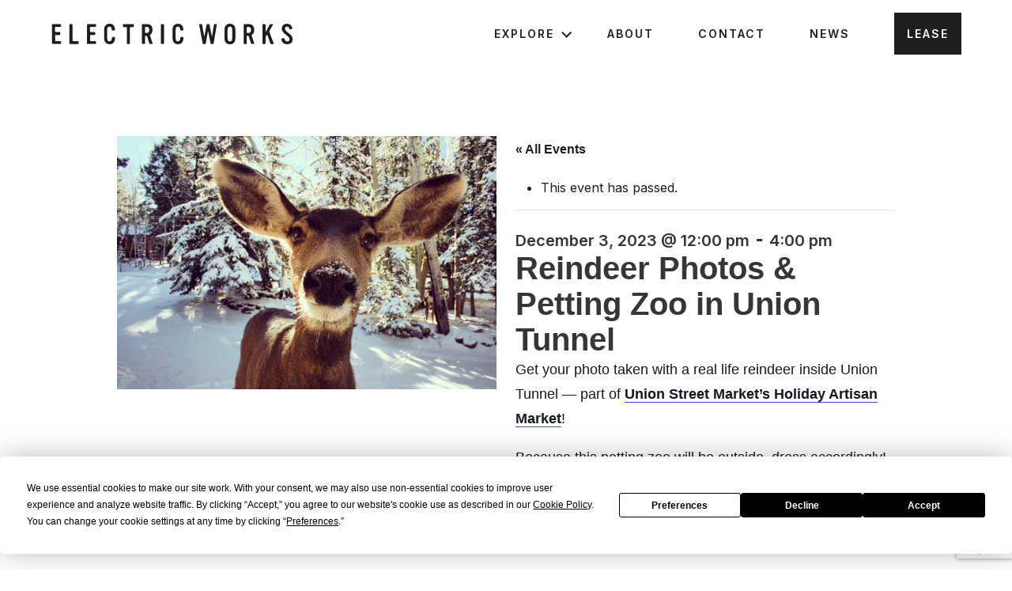

--- FILE ---
content_type: text/html; charset=UTF-8
request_url: https://fortwayneelectricworks.com/event/reindeer-photos-petting-zoo-in-union-tunnel/
body_size: 15995
content:

<!doctype html>

  <html class="has-navbar-fixed-top has-spaced-navbar-fixed-top"  dir="ltr" lang="en-US" prefix="og: https://ogp.me/ns#">

	<head> <script type="text/javascript">
/* <![CDATA[ */
 var gform;gform||(document.addEventListener("gform_main_scripts_loaded",function(){gform.scriptsLoaded=!0}),window.addEventListener("DOMContentLoaded",function(){gform.domLoaded=!0}),gform={domLoaded:!1,scriptsLoaded:!1,initializeOnLoaded:function(o){gform.domLoaded&&gform.scriptsLoaded?o():!gform.domLoaded&&gform.scriptsLoaded?window.addEventListener("DOMContentLoaded",o):document.addEventListener("gform_main_scripts_loaded",o)},hooks:{action:{},filter:{}},addAction:function(o,n,r,t){gform.addHook("action",o,n,r,t)},addFilter:function(o,n,r,t){gform.addHook("filter",o,n,r,t)},doAction:function(o){gform.doHook("action",o,arguments)},applyFilters:function(o){return gform.doHook("filter",o,arguments)},removeAction:function(o,n){gform.removeHook("action",o,n)},removeFilter:function(o,n,r){gform.removeHook("filter",o,n,r)},addHook:function(o,n,r,t,i){null==gform.hooks[o][n]&&(gform.hooks[o][n]=[]);var e=gform.hooks[o][n];null==i&&(i=n+"_"+e.length),gform.hooks[o][n].push({tag:i,callable:r,priority:t=null==t?10:t})},doHook:function(n,o,r){var t;if(r=Array.prototype.slice.call(r,1),null!=gform.hooks[n][o]&&((o=gform.hooks[n][o]).sort(function(o,n){return o.priority-n.priority}),o.forEach(function(o){"function"!=typeof(t=o.callable)&&(t=window[t]),"action"==n?t.apply(null,r):r[0]=t.apply(null,r)})),"filter"==n)return r[0]},removeHook:function(o,n,t,i){var r;null!=gform.hooks[o][n]&&(r=(r=gform.hooks[o][n]).filter(function(o,n,r){return!!(null!=i&&i!=o.tag||null!=t&&t!=o.priority)}),gform.hooks[o][n]=r)}}); 
/* ]]> */
</script>

		
				
<script>(function(w,d,s,l,i){w[l]=w[l]||[];w[l].push({'gtm.start':

new Date().getTime(),event:'gtm.js'});var f=d.getElementsByTagName(s)[0],

j=d.createElement(s),dl=l!='dataLayer'?'&l='+l:'';j.async=true;j.src=

'https://www.googletagmanager.com/gtm.js?id='+i+dl;f.parentNode.insertBefore(j,f);

})(window,document,'script','dataLayer','GTM-5Q43M3D');</script>

<script type="text/javascript" src=https://secure.intelligent-company-365.com/js/779124.js ></script>
<noscript><img alt="" src=https://secure.intelligent-company-365.com/779124.png style="display:none;" /></noscript>

		<meta charset="utf-8">
		
		<!-- Force IE to use the latest rendering engine available -->
		<meta http-equiv="X-UA-Compatible" content="IE=edge">

		<!-- Mobile Meta -->
		<meta name="viewport" content="width=device-width, initial-scale=1.0">
		
		<!-- If Site Icon isn't set in customizer -->
					<!-- Icons & Favicons -->
			<link rel="icon" href="https://fortwayneelectricworks.com/wp-content/themes/ff-bulma/assets/images/icons/favicon.ico">
			<link href="https://fortwayneelectricworks.com/wp-content/themes/ff-bulma/assets/images/icons/apple-icon-touch.png" rel="apple-touch-icon">	
	    

		<!-- Preconnections for speeeeedddd -->
		<link rel=preconnect href="//cdnjs.cloudflare.com/" >
		<link rel=preconnect href="//fonts.googleapis.com" >
		<link rel=preconnect href="//fonts.gstatic.com" >
		
		<title>Reindeer Photos &amp; Petting Zoo in Union Tunnel | Fort Wayne Electric Works</title>
<link rel='stylesheet' id='tribe-events-views-v2-bootstrap-datepicker-styles-css' href='https://fortwayneelectricworks.com/wp-content/plugins/the-events-calendar/vendor/bootstrap-datepicker/css/bootstrap-datepicker.standalone.min.css?ver=6.6.3' type='text/css' media='all' />
<link rel='stylesheet' id='tec-variables-skeleton-css' href='https://fortwayneelectricworks.com/wp-content/plugins/the-events-calendar/common/src/resources/css/variables-skeleton.min.css?ver=6.0.2' type='text/css' media='all' />
<link rel='stylesheet' id='tribe-common-skeleton-style-css' href='https://fortwayneelectricworks.com/wp-content/plugins/the-events-calendar/common/src/resources/css/common-skeleton.min.css?ver=6.0.2' type='text/css' media='all' />
<link rel='stylesheet' id='tribe-tooltipster-css-css' href='https://fortwayneelectricworks.com/wp-content/plugins/the-events-calendar/common/vendor/tooltipster/tooltipster.bundle.min.css?ver=6.0.2' type='text/css' media='all' />
<link rel='stylesheet' id='tribe-events-views-v2-skeleton-css' href='https://fortwayneelectricworks.com/wp-content/plugins/the-events-calendar/src/resources/css/views-skeleton.min.css?ver=6.6.3' type='text/css' media='all' />
<link rel='stylesheet' id='tec-variables-full-css' href='https://fortwayneelectricworks.com/wp-content/plugins/the-events-calendar/common/src/resources/css/variables-full.min.css?ver=6.0.2' type='text/css' media='all' />
<link rel='stylesheet' id='tribe-common-full-style-css' href='https://fortwayneelectricworks.com/wp-content/plugins/the-events-calendar/common/src/resources/css/common-full.min.css?ver=6.0.2' type='text/css' media='all' />
<link rel='stylesheet' id='tribe-events-views-v2-full-css' href='https://fortwayneelectricworks.com/wp-content/plugins/the-events-calendar/src/resources/css/views-full.min.css?ver=6.6.3' type='text/css' media='all' />
<link rel='stylesheet' id='tribe-events-views-v2-print-css' href='https://fortwayneelectricworks.com/wp-content/plugins/the-events-calendar/src/resources/css/views-print.min.css?ver=6.6.3' type='text/css' media='print' />
<link rel='stylesheet' id='tribe-events-pro-views-v2-print-css' href='https://fortwayneelectricworks.com/wp-content/plugins/events-calendar-pro/src/resources/css/views-print.min.css?ver=7.0.2.1' type='text/css' media='print' />

		<!-- All in One SEO Pro 4.9.3 - aioseo.com -->
	<meta name="description" content="Get your photo taken with a real life reindeer inside Union Tunnel — part of Union Street Market&#039;s Holiday Artisan Market! Because this petting zoo will be outside, dress accordingly!" />
	<meta name="robots" content="max-image-preview:large" />
	<meta name="author" content="Ferguson"/>
	<link rel="canonical" href="https://fortwayneelectricworks.com/event/reindeer-photos-petting-zoo-in-union-tunnel/" />
	<meta name="generator" content="All in One SEO Pro (AIOSEO) 4.9.3" />
		<meta property="og:locale" content="en_US" />
		<meta property="og:site_name" content="Fort Wayne Electric Works |" />
		<meta property="og:type" content="article" />
		<meta property="og:title" content="Reindeer Photos &amp; Petting Zoo in Union Tunnel | Fort Wayne Electric Works" />
		<meta property="og:description" content="Get your photo taken with a real life reindeer inside Union Tunnel — part of Union Street Market&#039;s Holiday Artisan Market! Because this petting zoo will be outside, dress accordingly!" />
		<meta property="og:url" content="https://fortwayneelectricworks.com/event/reindeer-photos-petting-zoo-in-union-tunnel/" />
		<meta property="og:image" content="https://fortwayneelectricworks.com/wp-content/uploads/2021/12/electric_works_logo.svg" />
		<meta property="og:image:secure_url" content="https://fortwayneelectricworks.com/wp-content/uploads/2021/12/electric_works_logo.svg" />
		<meta property="og:image:width" content="307" />
		<meta property="og:image:height" content="26" />
		<meta property="article:published_time" content="2023-11-21T02:37:24+00:00" />
		<meta property="article:modified_time" content="2023-11-21T02:37:24+00:00" />
		<meta property="article:publisher" content="https://www.facebook.com/ElectricWorksFW/" />
		<meta name="twitter:card" content="summary" />
		<meta name="twitter:site" content="@ElectricWorksBD" />
		<meta name="twitter:title" content="Reindeer Photos &amp; Petting Zoo in Union Tunnel | Fort Wayne Electric Works" />
		<meta name="twitter:description" content="Get your photo taken with a real life reindeer inside Union Tunnel — part of Union Street Market&#039;s Holiday Artisan Market! Because this petting zoo will be outside, dress accordingly!" />
		<meta name="twitter:creator" content="@ElectricWorksBD" />
		<meta name="twitter:image" content="https://fortwayneelectricworks.com/wp-content/uploads/2021/12/electric_works_logo.svg" />
		<script type="application/ld+json" class="aioseo-schema">
			{"@context":"https:\/\/schema.org","@graph":[{"@type":"BreadcrumbList","@id":"https:\/\/fortwayneelectricworks.com\/event\/reindeer-photos-petting-zoo-in-union-tunnel\/#breadcrumblist","itemListElement":[{"@type":"ListItem","@id":"https:\/\/fortwayneelectricworks.com#listItem","position":1,"name":"Home","item":"https:\/\/fortwayneelectricworks.com","nextItem":{"@type":"ListItem","@id":"https:\/\/fortwayneelectricworks.com\/fwew-events\/#listItem","name":"Events"}},{"@type":"ListItem","@id":"https:\/\/fortwayneelectricworks.com\/fwew-events\/#listItem","position":2,"name":"Events","item":"https:\/\/fortwayneelectricworks.com\/fwew-events\/","nextItem":{"@type":"ListItem","@id":"https:\/\/fortwayneelectricworks.com\/event\/reindeer-photos-petting-zoo-in-union-tunnel\/#listItem","name":"Reindeer Photos &#038; Petting Zoo in Union Tunnel"},"previousItem":{"@type":"ListItem","@id":"https:\/\/fortwayneelectricworks.com#listItem","name":"Home"}},{"@type":"ListItem","@id":"https:\/\/fortwayneelectricworks.com\/event\/reindeer-photos-petting-zoo-in-union-tunnel\/#listItem","position":3,"name":"Reindeer Photos &#038; Petting Zoo in Union Tunnel","previousItem":{"@type":"ListItem","@id":"https:\/\/fortwayneelectricworks.com\/fwew-events\/#listItem","name":"Events"}}]},{"@type":"Organization","@id":"https:\/\/fortwayneelectricworks.com\/#organization","name":"Fort Wayne Electric Works","url":"https:\/\/fortwayneelectricworks.com\/","logo":{"@type":"ImageObject","url":"https:\/\/fortwayneelectricworks.com\/wp-content\/uploads\/2023\/05\/Electric_Works_Thumbnail.png","@id":"https:\/\/fortwayneelectricworks.com\/event\/reindeer-photos-petting-zoo-in-union-tunnel\/#organizationLogo","width":308,"height":315},"image":{"@id":"https:\/\/fortwayneelectricworks.com\/event\/reindeer-photos-petting-zoo-in-union-tunnel\/#organizationLogo"},"sameAs":["https:\/\/www.facebook.com\/ElectricWorksFW\/","https:\/\/twitter.com\/ElectricWorksBD","https:\/\/www.instagram.com\/ElectricWorksFW\/","https:\/\/www.youtube.com\/channel\/UC0JYerqlUEDBi4hF_58f4SA"]},{"@type":"Person","@id":"https:\/\/fortwayneelectricworks.com\/author\/Ferguson Advertising\/#author","url":"https:\/\/fortwayneelectricworks.com\/author\/Ferguson Advertising\/","name":"Ferguson"},{"@type":"WebPage","@id":"https:\/\/fortwayneelectricworks.com\/event\/reindeer-photos-petting-zoo-in-union-tunnel\/#webpage","url":"https:\/\/fortwayneelectricworks.com\/event\/reindeer-photos-petting-zoo-in-union-tunnel\/","name":"Reindeer Photos & Petting Zoo in Union Tunnel | Fort Wayne Electric Works","description":"Get your photo taken with a real life reindeer inside Union Tunnel \u2014 part of Union Street Market's Holiday Artisan Market! Because this petting zoo will be outside, dress accordingly!","inLanguage":"en-US","isPartOf":{"@id":"https:\/\/fortwayneelectricworks.com\/#website"},"breadcrumb":{"@id":"https:\/\/fortwayneelectricworks.com\/event\/reindeer-photos-petting-zoo-in-union-tunnel\/#breadcrumblist"},"author":{"@id":"https:\/\/fortwayneelectricworks.com\/author\/Ferguson Advertising\/#author"},"creator":{"@id":"https:\/\/fortwayneelectricworks.com\/author\/Ferguson Advertising\/#author"},"image":{"@type":"ImageObject","url":"https:\/\/fortwayneelectricworks.com\/wp-content\/uploads\/2023\/11\/Copy-of-earthworks-earth-day-market-900-\u00d7-600-px-43.jpg","@id":"https:\/\/fortwayneelectricworks.com\/event\/reindeer-photos-petting-zoo-in-union-tunnel\/#mainImage","width":900,"height":600},"primaryImageOfPage":{"@id":"https:\/\/fortwayneelectricworks.com\/event\/reindeer-photos-petting-zoo-in-union-tunnel\/#mainImage"},"datePublished":"2023-11-20T21:37:24-05:00","dateModified":"2023-11-20T21:37:24-05:00"},{"@type":"WebSite","@id":"https:\/\/fortwayneelectricworks.com\/#website","url":"https:\/\/fortwayneelectricworks.com\/","name":"Fort Wayne Electric Works","inLanguage":"en-US","publisher":{"@id":"https:\/\/fortwayneelectricworks.com\/#organization"}}]}
		</script>
		<!-- All in One SEO Pro -->

<link rel='dns-prefetch' href='//connect.facebook.net' />
<link rel='dns-prefetch' href='//www.google.com' />
<link rel='dns-prefetch' href='//cdnjs.cloudflare.com' />
<link rel='dns-prefetch' href='//unpkg.com' />
<link rel='dns-prefetch' href='//fonts.googleapis.com' />
<link rel="alternate" type="application/rss+xml" title="Fort Wayne Electric Works &raquo; Feed" href="https://fortwayneelectricworks.com/feed/" />
<link rel="alternate" type="application/rss+xml" title="Fort Wayne Electric Works &raquo; Comments Feed" href="https://fortwayneelectricworks.com/comments/feed/" />
<link rel="alternate" type="text/calendar" title="Fort Wayne Electric Works &raquo; iCal Feed" href="https://fortwayneelectricworks.com/fwew-events/?ical=1" />
<style id='wp-img-auto-sizes-contain-inline-css' type='text/css'>
img:is([sizes=auto i],[sizes^="auto," i]){contain-intrinsic-size:3000px 1500px}
/*# sourceURL=wp-img-auto-sizes-contain-inline-css */
</style>
<link rel='stylesheet' id='tribe-events-full-pro-calendar-style-css' href='https://fortwayneelectricworks.com/wp-content/plugins/events-calendar-pro/src/resources/css/tribe-events-pro-full.min.css?ver=7.0.2.1' type='text/css' media='all' />
<link rel='stylesheet' id='tec-events-pro-single-css' href='https://fortwayneelectricworks.com/wp-content/plugins/events-calendar-pro/src/resources/css/events-single.min.css?ver=7.0.2.1' type='text/css' media='all' />
<link rel='stylesheet' id='tribe-events-virtual-single-skeleton-css' href='https://fortwayneelectricworks.com/wp-content/plugins/events-calendar-pro/src/resources/css/events-virtual-single-skeleton.min.css?ver=1.15.8' type='text/css' media='all' />
<link rel='stylesheet' id='tribe-events-virtual-single-full-css' href='https://fortwayneelectricworks.com/wp-content/plugins/events-calendar-pro/src/resources/css/events-virtual-single-full.min.css?ver=1.15.8' type='text/css' media='all' />
<link rel='stylesheet' id='tribe-events-pro-mini-calendar-block-styles-css' href='https://fortwayneelectricworks.com/wp-content/plugins/events-calendar-pro/src/resources/css/tribe-events-pro-mini-calendar-block.min.css?ver=7.0.2.1' type='text/css' media='all' />
<link rel='stylesheet' id='tribe-events-virtual-skeleton-css' href='https://fortwayneelectricworks.com/wp-content/plugins/events-calendar-pro/src/resources/css/events-virtual-skeleton.min.css?ver=1.15.8' type='text/css' media='all' />
<link rel='stylesheet' id='tribe-events-virtual-full-css' href='https://fortwayneelectricworks.com/wp-content/plugins/events-calendar-pro/src/resources/css/events-virtual-full.min.css?ver=1.15.8' type='text/css' media='all' />
<link rel='stylesheet' id='tribe-events-calendar-pro-style-css' href='https://fortwayneelectricworks.com/wp-content/plugins/events-calendar-pro/src/resources/css/tribe-events-pro-full.min.css?ver=7.0.2.1' type='text/css' media='all' />
<link rel='stylesheet' id='tribe-events-virtual-single-v2-skeleton-css' href='https://fortwayneelectricworks.com/wp-content/plugins/events-calendar-pro/src/resources/css/events-virtual-single-v2-skeleton.min.css?ver=1.15.8' type='text/css' media='all' />
<link rel='stylesheet' id='tribe-events-virtual-single-v2-full-css' href='https://fortwayneelectricworks.com/wp-content/plugins/events-calendar-pro/src/resources/css/events-virtual-single-v2-full.min.css?ver=1.15.8' type='text/css' media='all' />
<link rel='stylesheet' id='tribe-events-v2-single-skeleton-css' href='https://fortwayneelectricworks.com/wp-content/plugins/the-events-calendar/src/resources/css/tribe-events-single-skeleton.min.css?ver=6.6.3' type='text/css' media='all' />
<link rel='stylesheet' id='tribe-events-v2-single-skeleton-full-css' href='https://fortwayneelectricworks.com/wp-content/plugins/the-events-calendar/src/resources/css/tribe-events-single-full.min.css?ver=6.6.3' type='text/css' media='all' />
<link rel='stylesheet' id='tec-events-pro-single-style-css' href='https://fortwayneelectricworks.com/wp-content/plugins/events-calendar-pro/src/resources/css/custom-tables-v1/single.min.css?ver=7.0.2.1' type='text/css' media='all' />
<style id='classic-theme-styles-inline-css' type='text/css'>
/*! This file is auto-generated */
.wp-block-button__link{color:#fff;background-color:#32373c;border-radius:9999px;box-shadow:none;text-decoration:none;padding:calc(.667em + 2px) calc(1.333em + 2px);font-size:1.125em}.wp-block-file__button{background:#32373c;color:#fff;text-decoration:none}
/*# sourceURL=/wp-includes/css/classic-themes.min.css */
</style>
<link rel='stylesheet' id='theme-swiper-css' href='https://unpkg.com/swiper@6.3.5/swiper-bundle.min.css' type='text/css' media='all' />
<link rel='stylesheet' id='theme-css-css' href='https://fortwayneelectricworks.com/wp-content/themes/ff-bulma/dist/app.34e724.css' type='text/css' media='all' />
<link rel='stylesheet' id='theme-font-css' href='//fonts.googleapis.com/css2?family=Inter:wght@100;200;300;400;500;600;700;800;900&#038;family=Tenor+Sans:wght@400&#038;display=swap' type='text/css' media='all' />
<link rel='stylesheet' id='theme-font-awesome-css' href='//cdnjs.cloudflare.com/ajax/libs/font-awesome/5.8.2/css/all.min.css' type='text/css' media='all' />
<script type="text/javascript" src="https://fortwayneelectricworks.com/wp-includes/js/jquery/jquery.min.js?ver=3.7.1" id="jquery-core-js"></script>
<script type="text/javascript" src="https://fortwayneelectricworks.com/wp-includes/js/jquery/jquery-migrate.min.js?ver=3.4.1" id="jquery-migrate-js"></script>
<script type="text/javascript" src="https://fortwayneelectricworks.com/wp-content/plugins/the-events-calendar/common/src/resources/js/tribe-common.min.js?ver=6.0.2" id="tribe-common-js"></script>
<script type="text/javascript" src="https://fortwayneelectricworks.com/wp-content/plugins/the-events-calendar/src/resources/js/views/breakpoints.min.js?ver=6.6.3" id="tribe-events-views-v2-breakpoints-js"></script>
<script type="text/javascript" src="https://fortwayneelectricworks.com/wp-content/plugins/stop-user-enumeration/frontend/js/frontend.js?ver=1.6.1" id="stop-user-enumeration-js"></script>
<script type="text/javascript" src="https://cdnjs.cloudflare.com/ajax/libs/Swiper/5.4.5/js/swiper.min.js" id="theme-swiper-js-js"></script>
<script></script><link rel="https://api.w.org/" href="https://fortwayneelectricworks.com/wp-json/" /><link rel="alternate" title="JSON" type="application/json" href="https://fortwayneelectricworks.com/wp-json/wp/v2/tribe_events/4382" /><link rel='shortlink' href='https://fortwayneelectricworks.com/?p=4382' />
<meta name="tec-api-version" content="v1"><meta name="tec-api-origin" content="https://fortwayneelectricworks.com"><link rel="alternate" href="https://fortwayneelectricworks.com/wp-json/tribe/events/v1/events/4382" /><meta name="generator" content="Powered by WPBakery Page Builder - drag and drop page builder for WordPress."/>
<script type="application/ld+json">
[{"@context":"http://schema.org","@type":"Event","name":"Reindeer Photos &#038; Petting Zoo in Union Tunnel","description":"&lt;p&gt;Get your photo taken with a real life reindeer inside Union Tunnel \u2014 part of Union Street Market\\'s Holiday Artisan Market! Because this petting zoo will be outside, dress accordingly!&lt;/p&gt;\\n","image":"https://fortwayneelectricworks.com/wp-content/uploads/2023/11/Copy-of-earthworks-earth-day-market-900-\u00d7-600-px-43.jpg","url":"https://fortwayneelectricworks.com/event/reindeer-photos-petting-zoo-in-union-tunnel/","eventAttendanceMode":"https://schema.org/OfflineEventAttendanceMode","eventStatus":"https://schema.org/EventScheduled","startDate":"2023-12-03T12:00:00-05:00","endDate":"2023-12-03T16:00:00-05:00","performer":"Organization"}]
</script><noscript><style> .wpb_animate_when_almost_visible { opacity: 1; }</style></noscript>
		<meta property="og:image" content="https://fortwayneelectricworks.com/wp-content/uploads/2023/05/Electric_Works_Thumbnail.png">
		<meta property="og:image:secure_url" content="https://fortwayneelectricworks.com/wp-content/uploads/2023/05/Electric_Works_Thumbnail.png">
		<meta name="twitter:image" content="https://fortwayneelectricworks.com/wp-content/uploads/2023/05/Electric_Works_Thumbnail.png">

	<style id='global-styles-inline-css' type='text/css'>
:root{--wp--preset--aspect-ratio--square: 1;--wp--preset--aspect-ratio--4-3: 4/3;--wp--preset--aspect-ratio--3-4: 3/4;--wp--preset--aspect-ratio--3-2: 3/2;--wp--preset--aspect-ratio--2-3: 2/3;--wp--preset--aspect-ratio--16-9: 16/9;--wp--preset--aspect-ratio--9-16: 9/16;--wp--preset--color--black: #000000;--wp--preset--color--cyan-bluish-gray: #abb8c3;--wp--preset--color--white: #ffffff;--wp--preset--color--pale-pink: #f78da7;--wp--preset--color--vivid-red: #cf2e2e;--wp--preset--color--luminous-vivid-orange: #ff6900;--wp--preset--color--luminous-vivid-amber: #fcb900;--wp--preset--color--light-green-cyan: #7bdcb5;--wp--preset--color--vivid-green-cyan: #00d084;--wp--preset--color--pale-cyan-blue: #8ed1fc;--wp--preset--color--vivid-cyan-blue: #0693e3;--wp--preset--color--vivid-purple: #9b51e0;--wp--preset--gradient--vivid-cyan-blue-to-vivid-purple: linear-gradient(135deg,rgb(6,147,227) 0%,rgb(155,81,224) 100%);--wp--preset--gradient--light-green-cyan-to-vivid-green-cyan: linear-gradient(135deg,rgb(122,220,180) 0%,rgb(0,208,130) 100%);--wp--preset--gradient--luminous-vivid-amber-to-luminous-vivid-orange: linear-gradient(135deg,rgb(252,185,0) 0%,rgb(255,105,0) 100%);--wp--preset--gradient--luminous-vivid-orange-to-vivid-red: linear-gradient(135deg,rgb(255,105,0) 0%,rgb(207,46,46) 100%);--wp--preset--gradient--very-light-gray-to-cyan-bluish-gray: linear-gradient(135deg,rgb(238,238,238) 0%,rgb(169,184,195) 100%);--wp--preset--gradient--cool-to-warm-spectrum: linear-gradient(135deg,rgb(74,234,220) 0%,rgb(151,120,209) 20%,rgb(207,42,186) 40%,rgb(238,44,130) 60%,rgb(251,105,98) 80%,rgb(254,248,76) 100%);--wp--preset--gradient--blush-light-purple: linear-gradient(135deg,rgb(255,206,236) 0%,rgb(152,150,240) 100%);--wp--preset--gradient--blush-bordeaux: linear-gradient(135deg,rgb(254,205,165) 0%,rgb(254,45,45) 50%,rgb(107,0,62) 100%);--wp--preset--gradient--luminous-dusk: linear-gradient(135deg,rgb(255,203,112) 0%,rgb(199,81,192) 50%,rgb(65,88,208) 100%);--wp--preset--gradient--pale-ocean: linear-gradient(135deg,rgb(255,245,203) 0%,rgb(182,227,212) 50%,rgb(51,167,181) 100%);--wp--preset--gradient--electric-grass: linear-gradient(135deg,rgb(202,248,128) 0%,rgb(113,206,126) 100%);--wp--preset--gradient--midnight: linear-gradient(135deg,rgb(2,3,129) 0%,rgb(40,116,252) 100%);--wp--preset--font-size--small: 13px;--wp--preset--font-size--medium: 20px;--wp--preset--font-size--large: 36px;--wp--preset--font-size--x-large: 42px;--wp--preset--spacing--20: 0.44rem;--wp--preset--spacing--30: 0.67rem;--wp--preset--spacing--40: 1rem;--wp--preset--spacing--50: 1.5rem;--wp--preset--spacing--60: 2.25rem;--wp--preset--spacing--70: 3.38rem;--wp--preset--spacing--80: 5.06rem;--wp--preset--shadow--natural: 6px 6px 9px rgba(0, 0, 0, 0.2);--wp--preset--shadow--deep: 12px 12px 50px rgba(0, 0, 0, 0.4);--wp--preset--shadow--sharp: 6px 6px 0px rgba(0, 0, 0, 0.2);--wp--preset--shadow--outlined: 6px 6px 0px -3px rgb(255, 255, 255), 6px 6px rgb(0, 0, 0);--wp--preset--shadow--crisp: 6px 6px 0px rgb(0, 0, 0);}:where(.is-layout-flex){gap: 0.5em;}:where(.is-layout-grid){gap: 0.5em;}body .is-layout-flex{display: flex;}.is-layout-flex{flex-wrap: wrap;align-items: center;}.is-layout-flex > :is(*, div){margin: 0;}body .is-layout-grid{display: grid;}.is-layout-grid > :is(*, div){margin: 0;}:where(.wp-block-columns.is-layout-flex){gap: 2em;}:where(.wp-block-columns.is-layout-grid){gap: 2em;}:where(.wp-block-post-template.is-layout-flex){gap: 1.25em;}:where(.wp-block-post-template.is-layout-grid){gap: 1.25em;}.has-black-color{color: var(--wp--preset--color--black) !important;}.has-cyan-bluish-gray-color{color: var(--wp--preset--color--cyan-bluish-gray) !important;}.has-white-color{color: var(--wp--preset--color--white) !important;}.has-pale-pink-color{color: var(--wp--preset--color--pale-pink) !important;}.has-vivid-red-color{color: var(--wp--preset--color--vivid-red) !important;}.has-luminous-vivid-orange-color{color: var(--wp--preset--color--luminous-vivid-orange) !important;}.has-luminous-vivid-amber-color{color: var(--wp--preset--color--luminous-vivid-amber) !important;}.has-light-green-cyan-color{color: var(--wp--preset--color--light-green-cyan) !important;}.has-vivid-green-cyan-color{color: var(--wp--preset--color--vivid-green-cyan) !important;}.has-pale-cyan-blue-color{color: var(--wp--preset--color--pale-cyan-blue) !important;}.has-vivid-cyan-blue-color{color: var(--wp--preset--color--vivid-cyan-blue) !important;}.has-vivid-purple-color{color: var(--wp--preset--color--vivid-purple) !important;}.has-black-background-color{background-color: var(--wp--preset--color--black) !important;}.has-cyan-bluish-gray-background-color{background-color: var(--wp--preset--color--cyan-bluish-gray) !important;}.has-white-background-color{background-color: var(--wp--preset--color--white) !important;}.has-pale-pink-background-color{background-color: var(--wp--preset--color--pale-pink) !important;}.has-vivid-red-background-color{background-color: var(--wp--preset--color--vivid-red) !important;}.has-luminous-vivid-orange-background-color{background-color: var(--wp--preset--color--luminous-vivid-orange) !important;}.has-luminous-vivid-amber-background-color{background-color: var(--wp--preset--color--luminous-vivid-amber) !important;}.has-light-green-cyan-background-color{background-color: var(--wp--preset--color--light-green-cyan) !important;}.has-vivid-green-cyan-background-color{background-color: var(--wp--preset--color--vivid-green-cyan) !important;}.has-pale-cyan-blue-background-color{background-color: var(--wp--preset--color--pale-cyan-blue) !important;}.has-vivid-cyan-blue-background-color{background-color: var(--wp--preset--color--vivid-cyan-blue) !important;}.has-vivid-purple-background-color{background-color: var(--wp--preset--color--vivid-purple) !important;}.has-black-border-color{border-color: var(--wp--preset--color--black) !important;}.has-cyan-bluish-gray-border-color{border-color: var(--wp--preset--color--cyan-bluish-gray) !important;}.has-white-border-color{border-color: var(--wp--preset--color--white) !important;}.has-pale-pink-border-color{border-color: var(--wp--preset--color--pale-pink) !important;}.has-vivid-red-border-color{border-color: var(--wp--preset--color--vivid-red) !important;}.has-luminous-vivid-orange-border-color{border-color: var(--wp--preset--color--luminous-vivid-orange) !important;}.has-luminous-vivid-amber-border-color{border-color: var(--wp--preset--color--luminous-vivid-amber) !important;}.has-light-green-cyan-border-color{border-color: var(--wp--preset--color--light-green-cyan) !important;}.has-vivid-green-cyan-border-color{border-color: var(--wp--preset--color--vivid-green-cyan) !important;}.has-pale-cyan-blue-border-color{border-color: var(--wp--preset--color--pale-cyan-blue) !important;}.has-vivid-cyan-blue-border-color{border-color: var(--wp--preset--color--vivid-cyan-blue) !important;}.has-vivid-purple-border-color{border-color: var(--wp--preset--color--vivid-purple) !important;}.has-vivid-cyan-blue-to-vivid-purple-gradient-background{background: var(--wp--preset--gradient--vivid-cyan-blue-to-vivid-purple) !important;}.has-light-green-cyan-to-vivid-green-cyan-gradient-background{background: var(--wp--preset--gradient--light-green-cyan-to-vivid-green-cyan) !important;}.has-luminous-vivid-amber-to-luminous-vivid-orange-gradient-background{background: var(--wp--preset--gradient--luminous-vivid-amber-to-luminous-vivid-orange) !important;}.has-luminous-vivid-orange-to-vivid-red-gradient-background{background: var(--wp--preset--gradient--luminous-vivid-orange-to-vivid-red) !important;}.has-very-light-gray-to-cyan-bluish-gray-gradient-background{background: var(--wp--preset--gradient--very-light-gray-to-cyan-bluish-gray) !important;}.has-cool-to-warm-spectrum-gradient-background{background: var(--wp--preset--gradient--cool-to-warm-spectrum) !important;}.has-blush-light-purple-gradient-background{background: var(--wp--preset--gradient--blush-light-purple) !important;}.has-blush-bordeaux-gradient-background{background: var(--wp--preset--gradient--blush-bordeaux) !important;}.has-luminous-dusk-gradient-background{background: var(--wp--preset--gradient--luminous-dusk) !important;}.has-pale-ocean-gradient-background{background: var(--wp--preset--gradient--pale-ocean) !important;}.has-electric-grass-gradient-background{background: var(--wp--preset--gradient--electric-grass) !important;}.has-midnight-gradient-background{background: var(--wp--preset--gradient--midnight) !important;}.has-small-font-size{font-size: var(--wp--preset--font-size--small) !important;}.has-medium-font-size{font-size: var(--wp--preset--font-size--medium) !important;}.has-large-font-size{font-size: var(--wp--preset--font-size--large) !important;}.has-x-large-font-size{font-size: var(--wp--preset--font-size--x-large) !important;}
/*# sourceURL=global-styles-inline-css */
</style>
<link rel='stylesheet' id='gform_basic-css' href='https://fortwayneelectricworks.com/wp-content/plugins/gravityforms/assets/css/dist/basic.min.css?ver=2.8.18' type='text/css' media='all' />
<link rel='stylesheet' id='gform_theme_components-css' href='https://fortwayneelectricworks.com/wp-content/plugins/gravityforms/assets/css/dist/theme-components.min.css?ver=2.8.18' type='text/css' media='all' />
<link rel='stylesheet' id='gform_theme_ie11-css' href='https://fortwayneelectricworks.com/wp-content/plugins/gravityforms/assets/css/dist/theme-ie11.min.css?ver=2.8.18' type='text/css' media='all' />
<link rel='stylesheet' id='gform_theme-css' href='https://fortwayneelectricworks.com/wp-content/plugins/gravityforms/assets/css/dist/theme.min.css?ver=2.8.18' type='text/css' media='all' />
</head>
			
	<body class="wp-singular tribe_events-template-default single single-tribe_events postid-4382 wp-custom-logo wp-theme-ff-bulma tribe-events-page-template tribe-no-js tribe-filter-live  wpb-js-composer js-comp-ver-8.3.1 vc_responsive events-single tribe-events-style-full tribe-events-style-theme">

				
			

		<header class="header" role="banner">
			
<div class="navbar is-spaced is-fixed-top" role="navigation" aria-label="main-navigation">
	<div class="container">
		<div class="navbar-brand">
			<a class="navbar-item" href="https://fortwayneelectricworks.com">
									<img src="https://fortwayneelectricworks.com/wp-content/uploads/2021/12/electric_works_logo.svg" alt="Home" />
							</a>
			
			<a role="button" class="navbar-burger burger" aria-label="menu" aria-expanded="false" data-target="main-nav">
				<span aria-hidden="true"></span>
				<span aria-hidden="true"></span>
				<span aria-hidden="true"></span>
			</a>
		</div>
		<div id="main-nav" class="navbar-menu"><div class="navbar-end"><div class='navbar-item has-dropdown'><a class='menu-item menu-item-type-custom menu-item-object-custom menu-item-has-children has_children navbar-link menu-item-29'>Explore</a><div class='navbar-dropdown flex-dropdown'><div class='container'><a class='red-menu menu-item menu-item-type-post_type menu-item-object-page navbar-item menu-item-34' href='https://fortwayneelectricworks.com/work/' target='_self'><span class='menuIcon'></span><span class='menuText'>Work</span></a><a class='yellow-menu menu-item menu-item-type-post_type menu-item-object-page navbar-item menu-item-33' href='https://fortwayneelectricworks.com/public-art/' target='_self'><span class='menuIcon'></span><span class='menuText'>Public Art</span></a><a class='blue-menu menu-item menu-item-type-post_type menu-item-object-page navbar-item menu-item-117' href='https://fortwayneelectricworks.com/live/' target='_self'><span class='menuIcon'></span><span class='menuText'>Live</span></a><a class='purple-menu menu-item menu-item-type-post_type menu-item-object-page navbar-item menu-item-32' href='https://fortwayneelectricworks.com/events/' target='_self'><span class='menuIcon'></span><span class='menuText'>Events</span></a><a class='orange-menu menu-item menu-item-type-post_type menu-item-object-page navbar-item menu-item-31' href='https://fortwayneelectricworks.com/learn/' target='_self'><span class='menuIcon'></span><span class='menuText'>Learn</span></a><a class='green-menu menu-item menu-item-type-post_type menu-item-object-page navbar-item menu-item-30' href='https://fortwayneelectricworks.com/dine/' target='_self'><span class='menuIcon'></span><span class='menuText'>Dine</span></a></div></div></div><a class='has-underline menu-item menu-item-type-post_type menu-item-object-page navbar-item menu-item-40' href='https://fortwayneelectricworks.com/about/' target='_self'><span class='menuIcon'></span><span class='menuText'>About</span></a><a class='has-underline menu-item menu-item-type-post_type menu-item-object-page navbar-item menu-item-39' href='https://fortwayneelectricworks.com/contact/' target='_self'><span class='menuIcon'></span><span class='menuText'>Contact</span></a><a class='has-underline menu-item menu-item-type-custom menu-item-object-custom navbar-item menu-item-140' href='https://fortwayneelectricworks.com/news/' target='_self'><span class='menuIcon'></span><span class='menuText'>News</span></a><a class='lease-menu-button menu-item menu-item-type-post_type menu-item-object-page navbar-item menu-item-38' href='https://fortwayneelectricworks.com/lease/' target='_self'><span class='menuIcon'></span><span class='menuText'>Lease</span></a></div></div>	</div>
</div>	    </header> <!-- end .header -->

<div class="section">
	<div class="content">
		<main class="main" role="main">
			<h1 class="is-hidden">Events</h1>
				
			
				
<article id="post-0" class="post-0 page type-page status-publish hentry" role="article" itemscope itemtype="http://schema.org/WebPage">
						
	<header class="article-header">

	</header> <!-- end article header -->
					
    <section class="entry-content" itemprop="text">
	    <section id="tribe-events-pg-template" class="tribe-events-pg-template"><div class="tribe-events-before-html"></div><span class="tribe-events-ajax-loading"><img class="tribe-events-spinner-medium" src="https://fortwayneelectricworks.com/wp-content/plugins/the-events-calendar/src/resources/images/tribe-loading.gif" alt="Loading Events" /></span>
<div id="tribe-events-content" class="tribe-events-single">

    <div class="columns">
        <div class="column is-half">
                            <div id="post-4382" class="post-4382 tribe_events type-tribe_events status-publish has-post-thumbnail hentry">
                    <!-- Event featured image, but exclude link -->
                    <div class="tribe-events-event-image"><img width="900" height="600" src="https://fortwayneelectricworks.com/wp-content/uploads/2023/11/Copy-of-earthworks-earth-day-market-900-×-600-px-43.jpg" class="attachment-full size-full wp-post-image" alt="" srcset="https://fortwayneelectricworks.com/wp-content/uploads/2023/11/Copy-of-earthworks-earth-day-market-900-×-600-px-43.jpg 900w, https://fortwayneelectricworks.com/wp-content/uploads/2023/11/Copy-of-earthworks-earth-day-market-900-×-600-px-43-300x200.jpg 300w, https://fortwayneelectricworks.com/wp-content/uploads/2023/11/Copy-of-earthworks-earth-day-market-900-×-600-px-43-768x512.jpg 768w" sizes="(max-width: 900px) 100vw, 900px" /></div>                </div>
                    </div>
        <div class="column is-half">
            
            <p class="tribe-events-back">
                <a href="https://fortwayneelectricworks.com/fwew-events/"> &laquo; All Events</a>
            </p>

            <!-- Notices -->
            <div class="tribe-events-notices"><ul><li>This event has passed.</li></ul></div>
            <div class="tribe-events-schedule tribe-clearfix">
                <h2><span class="tribe-event-date-start">December 3, 2023 @ 12:00 pm</span> - <span class="tribe-event-time">4:00 pm</span></h2>                            </div>

            <h1 class="tribe-events-single-event-title">Reindeer Photos &#038; Petting Zoo in Union Tunnel</h1>
            <!-- Event header -->
            <div id="tribe-events-header"  data-title="Reindeer Photos &amp; Petting Zoo in Union Tunnel | Fort Wayne Electric Works" data-viewtitle="Reindeer Photos &#038; Petting Zoo in Union Tunnel">
                <!-- Navigation -->
                <nav class="tribe-events-nav-pagination" aria-label="Event Navigation">
                    <ul class="tribe-events-sub-nav">
                        <li class="tribe-events-nav-previous"><a href="https://fortwayneelectricworks.com/event/artisan-market-holiday-edition-2/2023-12-03/"><span>&laquo;</span> Union Street Market&#8217;s Annual Holiday Artisan Market</a></li>
                        <li class="tribe-events-nav-next"><a href="https://fortwayneelectricworks.com/event/christmas-trivia-night-hosted-by-rob-martinez-of-wbois-the-nights-before-christmas/">Christmas Trivia Night Hosted by Rob Martinez of WBOI&#8217;s The Nights Before Christmas <span>&raquo;</span></a></li>
                    </ul>
                    <!-- .tribe-events-sub-nav -->
                </nav>
            </div>

                            <div id="post-4382" class="post-4382 tribe_events type-tribe_events status-publish has-post-thumbnail hentry">
                    <!-- Event featured image, but exclude link -->
                    
                    <!-- Event content -->
                                        <div class="tribe-events-single-event-description tribe-events-content">
                        <p>Get your photo taken with a real life reindeer inside Union Tunnel — part of <a href="https://www.unionstreetmarket.org/event/holidaymarket/2023-12-03/">Union Street Market&#8217;s Holiday Artisan Market</a>!</p>
<p>Because this petting zoo will be outside, dress accordingly!</p>
                    </div>
                    <!-- .tribe-events-single-event-description -->
                    <div class="tribe-events tribe-common">
	<div class="tribe-events-c-subscribe-dropdown__container">
		<div class="tribe-events-c-subscribe-dropdown">
			<div class="tribe-common-c-btn-border tribe-events-c-subscribe-dropdown__button">
				<svg  class="tribe-common-c-svgicon tribe-common-c-svgicon--cal-export tribe-events-c-subscribe-dropdown__export-icon"  viewBox="0 0 23 17" xmlns="http://www.w3.org/2000/svg">
  <path fill-rule="evenodd" clip-rule="evenodd" d="M.128.896V16.13c0 .211.145.383.323.383h15.354c.179 0 .323-.172.323-.383V.896c0-.212-.144-.383-.323-.383H.451C.273.513.128.684.128.896Zm16 6.742h-.901V4.679H1.009v10.729h14.218v-3.336h.901V7.638ZM1.01 1.614h14.218v2.058H1.009V1.614Z" />
  <path d="M20.5 9.846H8.312M18.524 6.953l2.89 2.909-2.855 2.855" stroke-width="1.2" stroke-linecap="round" stroke-linejoin="round"/>
</svg>
				<button
					class="tribe-events-c-subscribe-dropdown__button-text"
					aria-expanded="false"
					aria-controls="tribe-events-subscribe-dropdown-content"
					aria-label=""
				>
					Add to calendar				</button>
				<svg  class="tribe-common-c-svgicon tribe-common-c-svgicon--caret-down tribe-events-c-subscribe-dropdown__button-icon"  viewBox="0 0 10 7" xmlns="http://www.w3.org/2000/svg" aria-hidden="true"><path fill-rule="evenodd" clip-rule="evenodd" d="M1.008.609L5 4.6 8.992.61l.958.958L5 6.517.05 1.566l.958-.958z" class="tribe-common-c-svgicon__svg-fill"/></svg>
			</div>
			<div id="tribe-events-subscribe-dropdown-content" class="tribe-events-c-subscribe-dropdown__content">
				<ul class="tribe-events-c-subscribe-dropdown__list">
											
<li class="tribe-events-c-subscribe-dropdown__list-item">
	<a
		href="https://www.google.com/calendar/event?action=TEMPLATE&#038;dates=20231203T120000/20231203T160000&#038;text=Reindeer%20Photos%20%26%23038%3B%20Petting%20Zoo%20in%20Union%20Tunnel&#038;details=Get+your+photo+taken+with+a+real+life+reindeer+inside+Union+Tunnel+%E2%80%94+part+of+%3Ca+href%3D%22https%3A%2F%2Fwww.unionstreetmarket.org%2Fevent%2Fholidaymarket%2F2023-12-03%2F%22%3EUnion+Street+Market%27s+Holiday+Artisan+Market%3C%2Fa%3E%21Because+this+petting+zoo+will+be+outside%2C+dress+accordingly%21&#038;trp=false&#038;ctz=America/Indiana/Indianapolis&#038;sprop=website:https://fortwayneelectricworks.com"
		class="tribe-events-c-subscribe-dropdown__list-item-link"
		target="_blank"
		rel="noopener noreferrer nofollow noindex"
	>
		Google Calendar	</a>
</li>
											
<li class="tribe-events-c-subscribe-dropdown__list-item">
	<a
		href="webcal://fortwayneelectricworks.com/event/reindeer-photos-petting-zoo-in-union-tunnel/?ical=1"
		class="tribe-events-c-subscribe-dropdown__list-item-link"
		target="_blank"
		rel="noopener noreferrer nofollow noindex"
	>
		iCalendar	</a>
</li>
											
<li class="tribe-events-c-subscribe-dropdown__list-item">
	<a
		href="https://outlook.office.com/owa/?path=/calendar/action/compose&#038;rrv=addevent&#038;startdt=2023-12-03T12%3A00%3A00-05%3A00&#038;enddt=2023-12-03T16%3A00%3A00-05%3A00&#038;location&#038;subject=Reindeer%20Photos%20%26%20Petting%20Zoo%20in%20Union%20Tunnel&#038;body=Get%20your%20photo%20taken%20with%20a%20real%20life%20reindeer%20inside%20Union%20Tunnel%20%E2%80%94%20part%20of%20Union%20Street%20Market%27s%20Holiday%20Artisan%20Market%21Because%20this%20petting%20zoo%20will%20be%20outside%2C%20dress%20accordingly%21"
		class="tribe-events-c-subscribe-dropdown__list-item-link"
		target="_blank"
		rel="noopener noreferrer nofollow noindex"
	>
		Outlook 365	</a>
</li>
											
<li class="tribe-events-c-subscribe-dropdown__list-item">
	<a
		href="https://outlook.live.com/owa/?path=/calendar/action/compose&#038;rrv=addevent&#038;startdt=2023-12-03T12%3A00%3A00-05%3A00&#038;enddt=2023-12-03T16%3A00%3A00-05%3A00&#038;location&#038;subject=Reindeer%20Photos%20%26%20Petting%20Zoo%20in%20Union%20Tunnel&#038;body=Get%20your%20photo%20taken%20with%20a%20real%20life%20reindeer%20inside%20Union%20Tunnel%20%E2%80%94%20part%20of%20Union%20Street%20Market%27s%20Holiday%20Artisan%20Market%21Because%20this%20petting%20zoo%20will%20be%20outside%2C%20dress%20accordingly%21"
		class="tribe-events-c-subscribe-dropdown__list-item-link"
		target="_blank"
		rel="noopener noreferrer nofollow noindex"
	>
		Outlook Live	</a>
</li>
									</ul>
			</div>
		</div>
	</div>
</div>
                </div>
                    </div>
    </div>
    <div>
                    <div id="post-4382" class="post-4382 tribe_events type-tribe_events status-publish has-post-thumbnail hentry">
                <!-- Event meta -->
                                
	<div class="tribe-events-single-section tribe-events-event-meta primary tribe-clearfix">


<div class="tribe-events-meta-group tribe-events-meta-group-details">
	<h2 class="tribe-events-single-section-title"> Details </h2>
	<dl>

		
			<dt class="tribe-events-start-date-label"> Date: </dt>
			<dd>
				<abbr class="tribe-events-abbr tribe-events-start-date published dtstart" title="2023-12-03"> December 3, 2023 </abbr>
			</dd>

			<dt class="tribe-events-start-time-label"> Time: </dt>
			<dd>
				<div class="tribe-events-abbr tribe-events-start-time published dtstart" title="2023-12-03">
					12:00 pm - 4:00 pm									</div>
			</dd>

		
		
		
		
		
		
			</dl>
</div>

	</div>


                            </div> <!-- #post-x -->
                        </div>
    <div>
        <div id="tribe-events-footer">
            <!-- Navigation -->
            <nav class="tribe-events-nav-pagination" aria-label="Event Navigation">
                <ul class="tribe-events-sub-nav">
                    <li class="tribe-events-nav-previous"><a href="https://fortwayneelectricworks.com/event/artisan-market-holiday-edition-2/2023-12-03/"><span>&laquo;</span> Union Street Market&#8217;s Annual Holiday Artisan Market</a></li>
                    <li class="tribe-events-nav-next"><a href="https://fortwayneelectricworks.com/event/christmas-trivia-night-hosted-by-rob-martinez-of-wbois-the-nights-before-christmas/">Christmas Trivia Night Hosted by Rob Martinez of WBOI&#8217;s The Nights Before Christmas <span>&raquo;</span></a></li>
                </ul>
                <!-- .tribe-events-sub-nav -->
            </nav>
        </div>
    </div>
</div><!-- #tribe-events-content -->
<div class="tribe-events-after-html"></div>
<!--
This calendar is powered by The Events Calendar.
http://evnt.is/18wn
-->
</section>	</section> <!-- end article section -->
					
</article> <!-- end article -->		
					</main>
	</div>
</div>
					
		<footer class="footer" role="contentinfo">
			<div class="container">
				<div class="columns is-gapless is-multiline">
					<div class="column is-full-touch is-4-desktop">
						<!-- FOOTER LOGO -->
						<div class="footer-logo">
							<img src="/wp-content/themes/ff-bulma/assets/images/footer_electric_works_logo.svg" alt="">
						</div>
					</div>
					<div class="column is-full-touch is-8-desktop">
						<!-- STAY UP TO DATE -->
						<div class="stay-up-to-date is-uppercase">
							<span class="form-heading">Stay Up to Date</span>
							<script type="text/javascript">var gform;gform||(document.addEventListener("gform_main_scripts_loaded",function(){gform.scriptsLoaded=!0}),window.addEventListener("DOMContentLoaded",function(){gform.domLoaded=!0}),gform={domLoaded:!1,scriptsLoaded:!1,initializeOnLoaded:function(o){gform.domLoaded&&gform.scriptsLoaded?o():!gform.domLoaded&&gform.scriptsLoaded?window.addEventListener("DOMContentLoaded",o):document.addEventListener("gform_main_scripts_loaded",o)},hooks:{action:{},filter:{}},addAction:function(o,n,r,t){gform.addHook("action",o,n,r,t)},addFilter:function(o,n,r,t){gform.addHook("filter",o,n,r,t)},doAction:function(o){gform.doHook("action",o,arguments)},applyFilters:function(o){return gform.doHook("filter",o,arguments)},removeAction:function(o,n){gform.removeHook("action",o,n)},removeFilter:function(o,n,r){gform.removeHook("filter",o,n,r)},addHook:function(o,n,r,t,i){null==gform.hooks[o][n]&&(gform.hooks[o][n]=[]);var e=gform.hooks[o][n];null==i&&(i=n+"_"+e.length),gform.hooks[o][n].push({tag:i,callable:r,priority:t=null==t?10:t})},doHook:function(n,o,r){var t;if(r=Array.prototype.slice.call(r,1),null!=gform.hooks[n][o]&&((o=gform.hooks[n][o]).sort(function(o,n){return o.priority-n.priority}),o.forEach(function(o){"function"!=typeof(t=o.callable)&&(t=window[t]),"action"==n?t.apply(null,r):r[0]=t.apply(null,r)})),"filter"==n)return r[0]},removeHook:function(o,n,t,i){var r;null!=gform.hooks[o][n]&&(r=(r=gform.hooks[o][n]).filter(function(o,n,r){return!!(null!=i&&i!=o.tag||null!=t&&t!=o.priority)}),gform.hooks[o][n]=r)}});</script>
                <div class='gf_browser_chrome gform_wrapper gravity-theme gform-theme--no-framework' data-form-theme='gravity-theme' data-form-index='0' id='gform_wrapper_5' >
                        <div class='gform_heading'>
                            <p class='gform_description'></p>
							<p class='gform_required_legend'>&quot;<span class="gfield_required gfield_required_asterisk">*</span>&quot; indicates required fields</p>
                        </div><form method='post' enctype='multipart/form-data'  id='gform_5'  action='/event/reindeer-photos-petting-zoo-in-union-tunnel/' data-formid='5' novalidate><div class='gf_invisible ginput_recaptchav3' data-sitekey='6LdVTFogAAAAAGV9PGX8KxwbQaaG2qv6FXy3sMlk' data-tabindex='0'><input id="input_0ccb4d249aa69678abf7b34cbc036139" class="gfield_recaptcha_response" type="hidden" name="input_0ccb4d249aa69678abf7b34cbc036139" value=""/></div>
                        <div class='gform-body gform_body'><div id='gform_fields_5' class='gform_fields top_label form_sublabel_below description_below validation_below'><fieldset id="field_5_5" class="gfield gfield--type-name gfield--width-third gfield_contains_required field_sublabel_hidden_label gfield--no-description field_description_below hidden_label field_validation_below gfield_visibility_visible"  data-js-reload="field_5_5" ><legend class='gfield_label gform-field-label gfield_label_before_complex' >Name<span class="gfield_required"><span class="gfield_required gfield_required_asterisk">*</span></span></legend><div class='ginput_complex ginput_container ginput_container--name no_prefix has_first_name no_middle_name has_last_name no_suffix gf_name_has_2 ginput_container_name gform-grid-row' id='input_5_5'>
                            
                            <span id='input_5_5_3_container' class='name_first gform-grid-col gform-grid-col--size-auto' >
                                                    <input type='text' name='input_5.3' id='input_5_5_3' value=''   aria-required='true'   placeholder='FIRSTNAME*'  />
                                                    <label for='input_5_5_3' class='gform-field-label gform-field-label--type-sub hidden_sub_label screen-reader-text'>First</label>
                                                </span>
                            
                            <span id='input_5_5_6_container' class='name_last gform-grid-col gform-grid-col--size-auto' >
                                                    <input type='text' name='input_5.6' id='input_5_5_6' value=''   aria-required='true'   placeholder='LASTNAME*'  />
                                                    <label for='input_5_5_6' class='gform-field-label gform-field-label--type-sub hidden_sub_label screen-reader-text'>Last</label>
                                                </span>
                            
                        </div></fieldset><div id="field_5_4" class="gfield gfield--type-email gfield--width-third gfield_contains_required field_sublabel_below gfield--no-description field_description_below hidden_label field_validation_below gfield_visibility_visible"  data-js-reload="field_5_4" ><label class='gfield_label gform-field-label' for='input_5_4'>Email<span class="gfield_required"><span class="gfield_required gfield_required_asterisk">*</span></span></label><div class='ginput_container ginput_container_email'>
                            <input name='input_4' id='input_5_4' type='email' value='' class='large'   placeholder='EMAIL*' aria-required="true" aria-invalid="false"  />
                        </div></div><div id="field_submit" class="gfield gfield--type-submit gfield--width-third field_sublabel_below gfield--no-description field_description_below field_validation_below gfield_visibility_visible"  data-field-class="gform_editor_submit_container" data-field-position="inline" data-js-reload="true" ><input type='submit' id='gform_submit_button_5' class='gform-button gform-button--white  button' value='Subscribe'  onclick='if(window["gf_submitting_5"]){return false;}  if( !jQuery("#gform_5")[0].checkValidity || jQuery("#gform_5")[0].checkValidity()){window["gf_submitting_5"]=true;}  ' onkeypress='if( event.keyCode == 13 ){ if(window["gf_submitting_5"]){return false;} if( !jQuery("#gform_5")[0].checkValidity || jQuery("#gform_5")[0].checkValidity()){window["gf_submitting_5"]=true;}  jQuery("#gform_5").trigger("submit",[true]); }' /></div></div></div>
        <div class='gform_footer top_label'>  
            <input type='hidden' class='gform_hidden' name='is_submit_5' value='1' />
            <input type='hidden' class='gform_hidden' name='gform_submit' value='5' />
            
            <input type='hidden' class='gform_hidden' name='gform_unique_id' value='' />
            <input type='hidden' class='gform_hidden' name='state_5' value='WyJbXSIsIjFiNmMxYjlmNjAxNjIxOWMzYThiYTAzY2M5ZDEzMDY2Il0=' />
            <input type='hidden' class='gform_hidden' name='gform_target_page_number_5' id='gform_target_page_number_5' value='0' />
            <input type='hidden' class='gform_hidden' name='gform_source_page_number_5' id='gform_source_page_number_5' value='1' />
            <input type='hidden' name='gform_field_values' value='' />
            
        </div>
                        </form>
                        </div><script type="text/javascript">
/* <![CDATA[ */
 gform.initializeOnLoaded( function() {gformInitSpinner( 5, 'https://fortwayneelectricworks.com/wp-content/plugins/gravityforms/images/spinner.svg', true );jQuery('#gform_ajax_frame_5').on('load',function(){var contents = jQuery(this).contents().find('*').html();var is_postback = contents.indexOf('GF_AJAX_POSTBACK') >= 0;if(!is_postback){return;}var form_content = jQuery(this).contents().find('#gform_wrapper_5');var is_confirmation = jQuery(this).contents().find('#gform_confirmation_wrapper_5').length > 0;var is_redirect = contents.indexOf('gformRedirect(){') >= 0;var is_form = form_content.length > 0 && ! is_redirect && ! is_confirmation;var mt = parseInt(jQuery('html').css('margin-top'), 10) + parseInt(jQuery('body').css('margin-top'), 10) + 100;if(is_form){jQuery('#gform_wrapper_5').html(form_content.html());if(form_content.hasClass('gform_validation_error')){jQuery('#gform_wrapper_5').addClass('gform_validation_error');} else {jQuery('#gform_wrapper_5').removeClass('gform_validation_error');}setTimeout( function() { /* delay the scroll by 50 milliseconds to fix a bug in chrome */  }, 50 );if(window['gformInitDatepicker']) {gformInitDatepicker();}if(window['gformInitPriceFields']) {gformInitPriceFields();}var current_page = jQuery('#gform_source_page_number_5').val();gformInitSpinner( 5, 'https://fortwayneelectricworks.com/wp-content/plugins/gravityforms/images/spinner.svg', true );jQuery(document).trigger('gform_page_loaded', [5, current_page]);window['gf_submitting_5'] = false;}else if(!is_redirect){var confirmation_content = jQuery(this).contents().find('.GF_AJAX_POSTBACK').html();if(!confirmation_content){confirmation_content = contents;}jQuery('#gform_wrapper_5').replaceWith(confirmation_content);jQuery(document).trigger('gform_confirmation_loaded', [5]);window['gf_submitting_5'] = false;wp.a11y.speak(jQuery('#gform_confirmation_message_5').text());}else{jQuery('#gform_5').append(contents);if(window['gformRedirect']) {gformRedirect();}}jQuery(document).trigger("gform_pre_post_render", [{ formId: "5", currentPage: "current_page", abort: function() { this.preventDefault(); } }]);                if (event && event.defaultPrevented) {                return;         }        const gformWrapperDiv = document.getElementById( "gform_wrapper_5" );        if ( gformWrapperDiv ) {            const visibilitySpan = document.createElement( "span" );            visibilitySpan.id = "gform_visibility_test_5";            gformWrapperDiv.insertAdjacentElement( "afterend", visibilitySpan );        }        const visibilityTestDiv = document.getElementById( "gform_visibility_test_5" );        let postRenderFired = false;                function triggerPostRender() {            if ( postRenderFired ) {                return;            }            postRenderFired = true;            jQuery( document ).trigger( 'gform_post_render', [5, current_page] );            gform.utils.trigger( { event: 'gform/postRender', native: false, data: { formId: 5, currentPage: current_page } } );            if ( visibilityTestDiv ) {                visibilityTestDiv.parentNode.removeChild( visibilityTestDiv );            }        }        function debounce( func, wait, immediate ) {            var timeout;            return function() {                var context = this, args = arguments;                var later = function() {                    timeout = null;                    if ( !immediate ) func.apply( context, args );                };                var callNow = immediate && !timeout;                clearTimeout( timeout );                timeout = setTimeout( later, wait );                if ( callNow ) func.apply( context, args );            };        }        const debouncedTriggerPostRender = debounce( function() {            triggerPostRender();        }, 200 );        if ( visibilityTestDiv && visibilityTestDiv.offsetParent === null ) {            const observer = new MutationObserver( ( mutations ) => {                mutations.forEach( ( mutation ) => {                    if ( mutation.type === 'attributes' && visibilityTestDiv.offsetParent !== null ) {                        debouncedTriggerPostRender();                        observer.disconnect();                    }                });            });            observer.observe( document.body, {                attributes: true,                childList: false,                subtree: true,                attributeFilter: [ 'style', 'class' ],            });        } else {            triggerPostRender();        }    } );} ); 
/* ]]> */
</script>
 
						</div>
					</div>
				</div>

				<!-- FOOTER NAV -->
				<div class="columns footer-nav-columns">
					<div class="column is-offset-1-tablet is-offset-3-widescreen">
						<div class="footer-nav">
							<div class="footer-menu">
								<ul id="footer-menu-1" class="menu"><li id="menu-item-45" class="menu-item menu-item-type-post_type menu-item-object-page menu-item-45"><a href="https://fortwayneelectricworks.com/about/">About</a></li>
<li id="menu-item-3530" class="menu-item menu-item-type-post_type menu-item-object-page menu-item-3530"><a href="https://fortwayneelectricworks.com/careers/">Careers</a></li>
<li id="menu-item-44" class="menu-item menu-item-type-post_type menu-item-object-page menu-item-44"><a href="https://fortwayneelectricworks.com/contact/">Contact</a></li>
<li id="menu-item-141" class="menu-item menu-item-type-custom menu-item-object-custom menu-item-141"><a href="https://fortwayneelectricworks.com/news/">News</a></li>
<li id="menu-item-3896" class="menu-item menu-item-type-post_type menu-item-object-page menu-item-3896"><a href="https://fortwayneelectricworks.com/parking-map/">Parking Map</a></li>
<li id="menu-item-4845" class="menu-item menu-item-type-post_type menu-item-object-page menu-item-4845"><a href="https://fortwayneelectricworks.com/events/">Events</a></li>
</ul>							</div>
							<div class="social-links">
																																								
																	<a href="https://www.instagram.com/ElectricWorksFW/"><img src="/wp-content/themes/ff-bulma/assets/images/social-media-links/instagram-brands.svg" alt="Instagram Social Link"></a>
																																	<a href="https://www.facebook.com/ElectricWorksFW/"><img src="/wp-content/themes/ff-bulma/assets/images/social-media-links/facebook-f-brands.svg" alt="Facebook Social Link"></a>
																																	<a href="https://www.linkedin.com/company/fort-wayne-electric-works/"><img src="https://fortwayneelectricworks.com/wp-content/uploads/2024/04/linkedin-social.png" alt="LinkedIn Social Link"></a>
															</div>
						</div>
					</div>
				</div>
				<!-- COPYRIGHT + LEGAL MENU -->
				<p class="legal-menu-text">&copy; 2026 Electric Works | <a href="https://fortwayneelectricworks.com/terms-of-use">Terms of Use</a> | <a href="https://fortwayneelectricworks.com/privacy-policy">Privacy Policy</a> | <a href="https://fortwayneelectricworks.com/accessibility-policy">Accessibility Policy</a> | <a href="https://fortwayneelectricworks.com/cookies-policy">Cookies Policy</a></p>
			</div>
		
		</footer> <!-- end .footer -->
		
		
		<script type="speculationrules">
{"prefetch":[{"source":"document","where":{"and":[{"href_matches":"/*"},{"not":{"href_matches":["/wp-*.php","/wp-admin/*","/wp-content/uploads/*","/wp-content/*","/wp-content/plugins/*","/wp-content/themes/ff-bulma/*","/*\\?(.+)"]}},{"not":{"selector_matches":"a[rel~=\"nofollow\"]"}},{"not":{"selector_matches":".no-prefetch, .no-prefetch a"}}]},"eagerness":"conservative"}]}
</script>
		<script>
		( function ( body ) {
			'use strict';
			body.className = body.className.replace( /\btribe-no-js\b/, 'tribe-js' );
		} )( document.body );
		</script>
		<script> /* <![CDATA[ */var tribe_l10n_datatables = {"aria":{"sort_ascending":": activate to sort column ascending","sort_descending":": activate to sort column descending"},"length_menu":"Show _MENU_ entries","empty_table":"No data available in table","info":"Showing _START_ to _END_ of _TOTAL_ entries","info_empty":"Showing 0 to 0 of 0 entries","info_filtered":"(filtered from _MAX_ total entries)","zero_records":"No matching records found","search":"Search:","all_selected_text":"All items on this page were selected. ","select_all_link":"Select all pages","clear_selection":"Clear Selection.","pagination":{"all":"All","next":"Next","previous":"Previous"},"select":{"rows":{"0":"","_":": Selected %d rows","1":": Selected 1 row"}},"datepicker":{"dayNames":["Sunday","Monday","Tuesday","Wednesday","Thursday","Friday","Saturday"],"dayNamesShort":["Sun","Mon","Tue","Wed","Thu","Fri","Sat"],"dayNamesMin":["S","M","T","W","T","F","S"],"monthNames":["January","February","March","April","May","June","July","August","September","October","November","December"],"monthNamesShort":["January","February","March","April","May","June","July","August","September","October","November","December"],"monthNamesMin":["Jan","Feb","Mar","Apr","May","Jun","Jul","Aug","Sep","Oct","Nov","Dec"],"nextText":"Next","prevText":"Prev","currentText":"Today","closeText":"Done","today":"Today","clear":"Clear"}};/* ]]> */ </script><link rel='stylesheet' id='tribe-events-pro-views-v2-skeleton-css' href='https://fortwayneelectricworks.com/wp-content/plugins/events-calendar-pro/src/resources/css/views-skeleton.min.css?ver=7.0.2.1' type='text/css' media='all' />
<link rel='stylesheet' id='tribe-events-pro-views-v2-full-css' href='https://fortwayneelectricworks.com/wp-content/plugins/events-calendar-pro/src/resources/css/views-full.min.css?ver=7.0.2.1' type='text/css' media='all' />
<script type="text/javascript" src="https://connect.facebook.net/en_US/sdk.js?ver=1.15.8" id="tec-virtual-fb-sdk-js"></script>
<script type="text/javascript" src="https://fortwayneelectricworks.com/wp-content/plugins/the-events-calendar/src/resources/js/views/viewport.min.js?ver=6.6.3" id="tribe-events-views-v2-viewport-js"></script>
<script type="text/javascript" src="https://fortwayneelectricworks.com/wp-content/plugins/the-events-calendar/src/resources/js/views/accordion.min.js?ver=6.6.3" id="tribe-events-views-v2-accordion-js"></script>
<script type="text/javascript" src="https://fortwayneelectricworks.com/wp-content/plugins/the-events-calendar/src/resources/js/views/events-bar.min.js?ver=6.6.3" id="tribe-events-views-v2-events-bar-js"></script>
<script type="text/javascript" src="https://fortwayneelectricworks.com/wp-content/plugins/the-events-calendar/vendor/bootstrap-datepicker/js/bootstrap-datepicker.min.js?ver=6.6.3" id="tribe-events-views-v2-bootstrap-datepicker-js"></script>
<script type="text/javascript" src="https://fortwayneelectricworks.com/wp-content/plugins/the-events-calendar/src/resources/js/views/datepicker.min.js?ver=6.6.3" id="tribe-events-views-v2-datepicker-js"></script>
<script type="text/javascript" src="https://fortwayneelectricworks.com/wp-content/plugins/the-events-calendar/src/resources/js/views/events-bar-inputs.min.js?ver=6.6.3" id="tribe-events-views-v2-events-bar-inputs-js"></script>
<script type="text/javascript" src="https://fortwayneelectricworks.com/wp-content/plugins/the-events-calendar/src/resources/js/views/month-grid.min.js?ver=6.6.3" id="tribe-events-views-v2-month-grid-js"></script>
<script type="text/javascript" src="https://fortwayneelectricworks.com/wp-content/plugins/the-events-calendar/common/vendor/tooltipster/tooltipster.bundle.min.js?ver=6.0.2" id="tribe-tooltipster-js"></script>
<script type="text/javascript" src="https://fortwayneelectricworks.com/wp-content/plugins/the-events-calendar/src/resources/js/views/tooltip.min.js?ver=6.6.3" id="tribe-events-views-v2-tooltip-js"></script>
<script type="text/javascript" src="https://fortwayneelectricworks.com/wp-content/plugins/the-events-calendar/src/resources/js/views/view-selector.min.js?ver=6.6.3" id="tribe-events-views-v2-view-selector-js"></script>
<script type="text/javascript" src="https://fortwayneelectricworks.com/wp-content/plugins/the-events-calendar/src/resources/js/views/ical-links.min.js?ver=6.6.3" id="tribe-events-views-v2-ical-links-js"></script>
<script type="text/javascript" src="https://fortwayneelectricworks.com/wp-content/plugins/the-events-calendar/src/resources/js/views/month-mobile-events.min.js?ver=6.6.3" id="tribe-events-views-v2-month-mobile-events-js"></script>
<script type="text/javascript" src="https://fortwayneelectricworks.com/wp-content/plugins/the-events-calendar/src/resources/js/views/navigation-scroll.min.js?ver=6.6.3" id="tribe-events-views-v2-navigation-scroll-js"></script>
<script type="text/javascript" src="https://fortwayneelectricworks.com/wp-content/plugins/the-events-calendar/src/resources/js/views/multiday-events.min.js?ver=6.6.3" id="tribe-events-views-v2-multiday-events-js"></script>
<script type="text/javascript" src="https://fortwayneelectricworks.com/wp-includes/js/jquery/ui/core.min.js?ver=1.13.3" id="jquery-ui-core-js"></script>
<script type="text/javascript" src="https://fortwayneelectricworks.com/wp-includes/js/jquery/ui/mouse.min.js?ver=1.13.3" id="jquery-ui-mouse-js"></script>
<script type="text/javascript" src="https://fortwayneelectricworks.com/wp-includes/js/jquery/ui/draggable.min.js?ver=1.13.3" id="jquery-ui-draggable-js"></script>
<script type="text/javascript" src="https://fortwayneelectricworks.com/wp-content/plugins/events-calendar-pro/vendor/nanoscroller/jquery.nanoscroller.min.js?ver=7.0.2.1" id="tribe-events-pro-views-v2-nanoscroller-js"></script>
<script type="text/javascript" src="https://fortwayneelectricworks.com/wp-content/plugins/events-calendar-pro/src/resources/js/views/map-events-scroller.min.js?ver=7.0.2.1" id="tribe-events-pro-views-v2-map-events-scroller-js"></script>
<script type="text/javascript" src="https://fortwayneelectricworks.com/wp-content/plugins/events-calendar-pro/src/resources/js/views/map-no-venue-modal.min.js?ver=7.0.2.1" id="tribe-events-pro-views-v2-map-no-venue-modal-js"></script>
<script type="text/javascript" src="https://fortwayneelectricworks.com/wp-content/plugins/events-calendar-pro/src/resources/js/views/week-event-link.min.js?ver=7.0.2.1" id="tribe-events-pro-views-v2-week-event-link-js"></script>
<script type="text/javascript" id="tribe-events-virtual-single-js-js-extra">
/* <![CDATA[ */
var tribe_events_virtual_settings = {"facebookAppId":""};
//# sourceURL=tribe-events-virtual-single-js-js-extra
/* ]]> */
</script>
<script type="text/javascript" src="https://fortwayneelectricworks.com/wp-content/plugins/events-calendar-pro/src/resources/js/events-virtual-single.min.js?ver=1.15.8" id="tribe-events-virtual-single-js-js"></script>
<script type="text/javascript" src="https://fortwayneelectricworks.com/wp-content/plugins/events-calendar-pro/src/resources/js/views/week-grid-scroller.min.js?ver=7.0.2.1" id="tribe-events-pro-views-v2-week-grid-scroller-js"></script>
<script type="text/javascript" src="https://fortwayneelectricworks.com/wp-content/plugins/events-calendar-pro/src/resources/js/views/week-day-selector.min.js?ver=7.0.2.1" id="tribe-events-pro-views-v2-week-day-selector-js"></script>
<script type="text/javascript" src="https://fortwayneelectricworks.com/wp-content/plugins/events-calendar-pro/src/resources/js/views/week-multiday-toggle.min.js?ver=7.0.2.1" id="tribe-events-pro-views-v2-week-multiday-toggle-js"></script>
<script type="text/javascript" src="https://fortwayneelectricworks.com/wp-content/plugins/events-calendar-pro/vendor/swiper/dist/js/swiper.min.js?ver=7.0.2.1" id="tribe-swiper-js"></script>
<script type="text/javascript" src="https://fortwayneelectricworks.com/wp-content/plugins/events-calendar-pro/src/resources/js/views/map-provider-google-maps.min.js?ver=7.0.2.1" id="tribe-events-pro-views-v2-map-provider-google-maps-js"></script>
<script type="text/javascript" src="https://fortwayneelectricworks.com/wp-content/plugins/events-calendar-pro/src/resources/js/views/map-events.min.js?ver=7.0.2.1" id="tribe-events-pro-views-v2-map-events-js"></script>
<script type="text/javascript" src="https://fortwayneelectricworks.com/wp-content/plugins/events-calendar-pro/src/resources/js/views/toggle-recurrence.min.js?ver=7.0.2.1" id="tribe-events-pro-views-v2-toggle-recurrence-js"></script>
<script type="text/javascript" src="https://fortwayneelectricworks.com/wp-content/plugins/events-calendar-pro/src/resources/js/views/tooltip-pro.min.js?ver=7.0.2.1" id="tribe-events-pro-views-v2-tooltip-pro-js"></script>
<script type="text/javascript" src="https://fortwayneelectricworks.com/wp-content/plugins/events-calendar-pro/src/resources/js/views/multiday-events-pro.min.js?ver=7.0.2.1" id="tribe-events-pro-views-v2-multiday-events-pro-js"></script>
<script type="text/javascript" src="https://fortwayneelectricworks.com/wp-content/plugins/events-calendar-pro/src/resources/js/views/datepicker-pro.min.js?ver=7.0.2.1" id="tribe-events-pro-views-v2-datepicker-pro-js"></script>
<script type="text/javascript" id="gforms_recaptcha_recaptcha-js-extra">
/* <![CDATA[ */
var gforms_recaptcha_recaptcha_strings = {"site_key":"6LdVTFogAAAAAGV9PGX8KxwbQaaG2qv6FXy3sMlk","ajaxurl":"https://fortwayneelectricworks.com/wp-admin/admin-ajax.php","nonce":"973a193e4f"};
//# sourceURL=gforms_recaptcha_recaptcha-js-extra
/* ]]> */
</script>
<script type="text/javascript" src="https://www.google.com/recaptcha/api.js?render=6LdVTFogAAAAAGV9PGX8KxwbQaaG2qv6FXy3sMlk&amp;ver=1.6.0" id="gforms_recaptcha_recaptcha-js"></script>
<script type="text/javascript" src="https://fortwayneelectricworks.com/wp-content/themes/ff-bulma/dist/manifest.34e724.js" id="manifest-js-js"></script>
<script type="text/javascript" src="https://fortwayneelectricworks.com/wp-content/themes/ff-bulma/dist/vendor.34e724.js" id="vendor-js-js"></script>
<script type="text/javascript" src="https://fortwayneelectricworks.com/wp-content/themes/ff-bulma/dist/app.34e724.js" id="theme-js-js"></script>
<script type="text/javascript" src="https://fortwayneelectricworks.com/wp-includes/js/dist/dom-ready.min.js?ver=f77871ff7694fffea381" id="wp-dom-ready-js"></script>
<script type="text/javascript" src="https://fortwayneelectricworks.com/wp-includes/js/dist/hooks.min.js?ver=dd5603f07f9220ed27f1" id="wp-hooks-js"></script>
<script type="text/javascript" src="https://fortwayneelectricworks.com/wp-includes/js/dist/i18n.min.js?ver=c26c3dc7bed366793375" id="wp-i18n-js"></script>
<script type="text/javascript" id="wp-i18n-js-after">
/* <![CDATA[ */
wp.i18n.setLocaleData( { 'text direction\u0004ltr': [ 'ltr' ] } );
//# sourceURL=wp-i18n-js-after
/* ]]> */
</script>
<script type="text/javascript" src="https://fortwayneelectricworks.com/wp-includes/js/dist/a11y.min.js?ver=cb460b4676c94bd228ed" id="wp-a11y-js"></script>
<script type="text/javascript" defer='defer' src="https://fortwayneelectricworks.com/wp-content/plugins/gravityforms/js/jquery.json.min.js?ver=2.8.18" id="gform_json-js"></script>
<script type="text/javascript" id="gform_gravityforms-js-extra">
/* <![CDATA[ */
var gform_i18n = {"datepicker":{"days":{"monday":"Mo","tuesday":"Tu","wednesday":"We","thursday":"Th","friday":"Fr","saturday":"Sa","sunday":"Su"},"months":{"january":"January","february":"February","march":"March","april":"April","may":"May","june":"June","july":"July","august":"August","september":"September","october":"October","november":"November","december":"December"},"firstDay":0,"iconText":"Select date"}};
var gf_legacy_multi = [];
var gform_gravityforms = {"strings":{"invalid_file_extension":"This type of file is not allowed. Must be one of the following:","delete_file":"Delete this file","in_progress":"in progress","file_exceeds_limit":"File exceeds size limit","illegal_extension":"This type of file is not allowed.","max_reached":"Maximum number of files reached","unknown_error":"There was a problem while saving the file on the server","currently_uploading":"Please wait for the uploading to complete","cancel":"Cancel","cancel_upload":"Cancel this upload","cancelled":"Cancelled"},"vars":{"images_url":"https://fortwayneelectricworks.com/wp-content/plugins/gravityforms/images"}};
var gf_global = {"gf_currency_config":{"name":"U.S. Dollar","symbol_left":"$","symbol_right":"","symbol_padding":"","thousand_separator":",","decimal_separator":".","decimals":2,"code":"USD"},"base_url":"https://fortwayneelectricworks.com/wp-content/plugins/gravityforms","number_formats":[],"spinnerUrl":"https://fortwayneelectricworks.com/wp-content/plugins/gravityforms/images/spinner.svg","version_hash":"2f6dfdd7c6cdebde9bf0140c221cdfdc","strings":{"newRowAdded":"New row added.","rowRemoved":"Row removed","formSaved":"The form has been saved.  The content contains the link to return and complete the form."}};
//# sourceURL=gform_gravityforms-js-extra
/* ]]> */
</script>
<script type="text/javascript" defer='defer' src="https://fortwayneelectricworks.com/wp-content/plugins/gravityforms/js/gravityforms.min.js?ver=2.8.18" id="gform_gravityforms-js"></script>
<script type="text/javascript" defer='defer' src="https://fortwayneelectricworks.com/wp-content/plugins/gravityforms/js/placeholders.jquery.min.js?ver=2.8.18" id="gform_placeholder-js"></script>
<script type="text/javascript" defer='defer' src="https://fortwayneelectricworks.com/wp-content/plugins/gravityforms/assets/js/dist/utils.min.js?ver=50c7bea9c2320e16728e44ae9fde5f26" id="gform_gravityforms_utils-js"></script>
<script type="text/javascript" defer='defer' src="https://fortwayneelectricworks.com/wp-content/plugins/gravityforms/assets/js/dist/vendor-theme.min.js?ver=54e7080aa7a02c83aa61fae430b9d869" id="gform_gravityforms_theme_vendors-js"></script>
<script type="text/javascript" id="gform_gravityforms_theme-js-extra">
/* <![CDATA[ */
var gform_theme_config = {"common":{"form":{"honeypot":{"version_hash":"2f6dfdd7c6cdebde9bf0140c221cdfdc"}}},"hmr_dev":"","public_path":"https://fortwayneelectricworks.com/wp-content/plugins/gravityforms/assets/js/dist/"};
//# sourceURL=gform_gravityforms_theme-js-extra
/* ]]> */
</script>
<script type="text/javascript" defer='defer' src="https://fortwayneelectricworks.com/wp-content/plugins/gravityforms/assets/js/dist/scripts-theme.min.js?ver=bab19fd84843dabc070e73326d787910" id="gform_gravityforms_theme-js"></script>
<script type="text/javascript" src="https://fortwayneelectricworks.com/wp-content/plugins/gravityformsrecaptcha/js/frontend-legacy.min.js?ver=1.6.0" id="gforms_recaptcha_frontend-legacy-js"></script>
<script type="text/javascript" src="https://fortwayneelectricworks.com/wp-content/plugins/the-events-calendar/common/src/resources/js/utils/query-string.min.js?ver=6.0.2" id="tribe-query-string-js"></script>
<script src='https://fortwayneelectricworks.com/wp-content/plugins/the-events-calendar/common/src/resources/js/underscore-before.js'></script>
<script type="text/javascript" src="https://fortwayneelectricworks.com/wp-includes/js/underscore.min.js?ver=1.13.7" id="underscore-js"></script>
<script src='https://fortwayneelectricworks.com/wp-content/plugins/the-events-calendar/common/src/resources/js/underscore-after.js'></script>
<script defer type="text/javascript" src="https://fortwayneelectricworks.com/wp-content/plugins/the-events-calendar/src/resources/js/views/manager.min.js?ver=6.6.3" id="tribe-events-views-v2-manager-js"></script>
<script></script><script type="text/javascript">
/* <![CDATA[ */
 gform.initializeOnLoaded( function() { jQuery(document).on('gform_post_render', function(event, formId, currentPage){if(formId == 5) {if(typeof Placeholders != 'undefined'){
                        Placeholders.enable();
                    }} } );jQuery(document).on('gform_post_conditional_logic', function(event, formId, fields, isInit){} ) } ); 
/* ]]> */
</script>
<script type="text/javascript">
/* <![CDATA[ */
 gform.initializeOnLoaded( function() {jQuery(document).trigger("gform_pre_post_render", [{ formId: "5", currentPage: "1", abort: function() { this.preventDefault(); } }]);                if (event && event.defaultPrevented) {                return;         }        const gformWrapperDiv = document.getElementById( "gform_wrapper_5" );        if ( gformWrapperDiv ) {            const visibilitySpan = document.createElement( "span" );            visibilitySpan.id = "gform_visibility_test_5";            gformWrapperDiv.insertAdjacentElement( "afterend", visibilitySpan );        }        const visibilityTestDiv = document.getElementById( "gform_visibility_test_5" );        let postRenderFired = false;                function triggerPostRender() {            if ( postRenderFired ) {                return;            }            postRenderFired = true;            jQuery( document ).trigger( 'gform_post_render', [5, 1] );            gform.utils.trigger( { event: 'gform/postRender', native: false, data: { formId: 5, currentPage: 1 } } );            if ( visibilityTestDiv ) {                visibilityTestDiv.parentNode.removeChild( visibilityTestDiv );            }        }        function debounce( func, wait, immediate ) {            var timeout;            return function() {                var context = this, args = arguments;                var later = function() {                    timeout = null;                    if ( !immediate ) func.apply( context, args );                };                var callNow = immediate && !timeout;                clearTimeout( timeout );                timeout = setTimeout( later, wait );                if ( callNow ) func.apply( context, args );            };        }        const debouncedTriggerPostRender = debounce( function() {            triggerPostRender();        }, 200 );        if ( visibilityTestDiv && visibilityTestDiv.offsetParent === null ) {            const observer = new MutationObserver( ( mutations ) => {                mutations.forEach( ( mutation ) => {                    if ( mutation.type === 'attributes' && visibilityTestDiv.offsetParent !== null ) {                        debouncedTriggerPostRender();                        observer.disconnect();                    }                });            });            observer.observe( document.body, {                attributes: true,                childList: false,                subtree: true,                attributeFilter: [ 'style', 'class' ],            });        } else {            triggerPostRender();        }    } ); 
/* ]]> */
</script>

	</body>
	
</html> <!-- end page -->
<!--
Performance optimized by W3 Total Cache. Learn more: https://www.boldgrid.com/w3-total-cache/

Object Caching 70/300 objects using Memcache
Page Caching using Disk: Enhanced 

Served from: fortwayneelectricworks.com @ 2026-01-17 14:08:58 by W3 Total Cache
-->

--- FILE ---
content_type: text/html; charset=utf-8
request_url: https://www.google.com/recaptcha/api2/anchor?ar=1&k=6LdVTFogAAAAAGV9PGX8KxwbQaaG2qv6FXy3sMlk&co=aHR0cHM6Ly9mb3J0d2F5bmVlbGVjdHJpY3dvcmtzLmNvbTo0NDM.&hl=en&v=PoyoqOPhxBO7pBk68S4YbpHZ&size=invisible&anchor-ms=20000&execute-ms=30000&cb=iy23pyc5op6v
body_size: 48607
content:
<!DOCTYPE HTML><html dir="ltr" lang="en"><head><meta http-equiv="Content-Type" content="text/html; charset=UTF-8">
<meta http-equiv="X-UA-Compatible" content="IE=edge">
<title>reCAPTCHA</title>
<style type="text/css">
/* cyrillic-ext */
@font-face {
  font-family: 'Roboto';
  font-style: normal;
  font-weight: 400;
  font-stretch: 100%;
  src: url(//fonts.gstatic.com/s/roboto/v48/KFO7CnqEu92Fr1ME7kSn66aGLdTylUAMa3GUBHMdazTgWw.woff2) format('woff2');
  unicode-range: U+0460-052F, U+1C80-1C8A, U+20B4, U+2DE0-2DFF, U+A640-A69F, U+FE2E-FE2F;
}
/* cyrillic */
@font-face {
  font-family: 'Roboto';
  font-style: normal;
  font-weight: 400;
  font-stretch: 100%;
  src: url(//fonts.gstatic.com/s/roboto/v48/KFO7CnqEu92Fr1ME7kSn66aGLdTylUAMa3iUBHMdazTgWw.woff2) format('woff2');
  unicode-range: U+0301, U+0400-045F, U+0490-0491, U+04B0-04B1, U+2116;
}
/* greek-ext */
@font-face {
  font-family: 'Roboto';
  font-style: normal;
  font-weight: 400;
  font-stretch: 100%;
  src: url(//fonts.gstatic.com/s/roboto/v48/KFO7CnqEu92Fr1ME7kSn66aGLdTylUAMa3CUBHMdazTgWw.woff2) format('woff2');
  unicode-range: U+1F00-1FFF;
}
/* greek */
@font-face {
  font-family: 'Roboto';
  font-style: normal;
  font-weight: 400;
  font-stretch: 100%;
  src: url(//fonts.gstatic.com/s/roboto/v48/KFO7CnqEu92Fr1ME7kSn66aGLdTylUAMa3-UBHMdazTgWw.woff2) format('woff2');
  unicode-range: U+0370-0377, U+037A-037F, U+0384-038A, U+038C, U+038E-03A1, U+03A3-03FF;
}
/* math */
@font-face {
  font-family: 'Roboto';
  font-style: normal;
  font-weight: 400;
  font-stretch: 100%;
  src: url(//fonts.gstatic.com/s/roboto/v48/KFO7CnqEu92Fr1ME7kSn66aGLdTylUAMawCUBHMdazTgWw.woff2) format('woff2');
  unicode-range: U+0302-0303, U+0305, U+0307-0308, U+0310, U+0312, U+0315, U+031A, U+0326-0327, U+032C, U+032F-0330, U+0332-0333, U+0338, U+033A, U+0346, U+034D, U+0391-03A1, U+03A3-03A9, U+03B1-03C9, U+03D1, U+03D5-03D6, U+03F0-03F1, U+03F4-03F5, U+2016-2017, U+2034-2038, U+203C, U+2040, U+2043, U+2047, U+2050, U+2057, U+205F, U+2070-2071, U+2074-208E, U+2090-209C, U+20D0-20DC, U+20E1, U+20E5-20EF, U+2100-2112, U+2114-2115, U+2117-2121, U+2123-214F, U+2190, U+2192, U+2194-21AE, U+21B0-21E5, U+21F1-21F2, U+21F4-2211, U+2213-2214, U+2216-22FF, U+2308-230B, U+2310, U+2319, U+231C-2321, U+2336-237A, U+237C, U+2395, U+239B-23B7, U+23D0, U+23DC-23E1, U+2474-2475, U+25AF, U+25B3, U+25B7, U+25BD, U+25C1, U+25CA, U+25CC, U+25FB, U+266D-266F, U+27C0-27FF, U+2900-2AFF, U+2B0E-2B11, U+2B30-2B4C, U+2BFE, U+3030, U+FF5B, U+FF5D, U+1D400-1D7FF, U+1EE00-1EEFF;
}
/* symbols */
@font-face {
  font-family: 'Roboto';
  font-style: normal;
  font-weight: 400;
  font-stretch: 100%;
  src: url(//fonts.gstatic.com/s/roboto/v48/KFO7CnqEu92Fr1ME7kSn66aGLdTylUAMaxKUBHMdazTgWw.woff2) format('woff2');
  unicode-range: U+0001-000C, U+000E-001F, U+007F-009F, U+20DD-20E0, U+20E2-20E4, U+2150-218F, U+2190, U+2192, U+2194-2199, U+21AF, U+21E6-21F0, U+21F3, U+2218-2219, U+2299, U+22C4-22C6, U+2300-243F, U+2440-244A, U+2460-24FF, U+25A0-27BF, U+2800-28FF, U+2921-2922, U+2981, U+29BF, U+29EB, U+2B00-2BFF, U+4DC0-4DFF, U+FFF9-FFFB, U+10140-1018E, U+10190-1019C, U+101A0, U+101D0-101FD, U+102E0-102FB, U+10E60-10E7E, U+1D2C0-1D2D3, U+1D2E0-1D37F, U+1F000-1F0FF, U+1F100-1F1AD, U+1F1E6-1F1FF, U+1F30D-1F30F, U+1F315, U+1F31C, U+1F31E, U+1F320-1F32C, U+1F336, U+1F378, U+1F37D, U+1F382, U+1F393-1F39F, U+1F3A7-1F3A8, U+1F3AC-1F3AF, U+1F3C2, U+1F3C4-1F3C6, U+1F3CA-1F3CE, U+1F3D4-1F3E0, U+1F3ED, U+1F3F1-1F3F3, U+1F3F5-1F3F7, U+1F408, U+1F415, U+1F41F, U+1F426, U+1F43F, U+1F441-1F442, U+1F444, U+1F446-1F449, U+1F44C-1F44E, U+1F453, U+1F46A, U+1F47D, U+1F4A3, U+1F4B0, U+1F4B3, U+1F4B9, U+1F4BB, U+1F4BF, U+1F4C8-1F4CB, U+1F4D6, U+1F4DA, U+1F4DF, U+1F4E3-1F4E6, U+1F4EA-1F4ED, U+1F4F7, U+1F4F9-1F4FB, U+1F4FD-1F4FE, U+1F503, U+1F507-1F50B, U+1F50D, U+1F512-1F513, U+1F53E-1F54A, U+1F54F-1F5FA, U+1F610, U+1F650-1F67F, U+1F687, U+1F68D, U+1F691, U+1F694, U+1F698, U+1F6AD, U+1F6B2, U+1F6B9-1F6BA, U+1F6BC, U+1F6C6-1F6CF, U+1F6D3-1F6D7, U+1F6E0-1F6EA, U+1F6F0-1F6F3, U+1F6F7-1F6FC, U+1F700-1F7FF, U+1F800-1F80B, U+1F810-1F847, U+1F850-1F859, U+1F860-1F887, U+1F890-1F8AD, U+1F8B0-1F8BB, U+1F8C0-1F8C1, U+1F900-1F90B, U+1F93B, U+1F946, U+1F984, U+1F996, U+1F9E9, U+1FA00-1FA6F, U+1FA70-1FA7C, U+1FA80-1FA89, U+1FA8F-1FAC6, U+1FACE-1FADC, U+1FADF-1FAE9, U+1FAF0-1FAF8, U+1FB00-1FBFF;
}
/* vietnamese */
@font-face {
  font-family: 'Roboto';
  font-style: normal;
  font-weight: 400;
  font-stretch: 100%;
  src: url(//fonts.gstatic.com/s/roboto/v48/KFO7CnqEu92Fr1ME7kSn66aGLdTylUAMa3OUBHMdazTgWw.woff2) format('woff2');
  unicode-range: U+0102-0103, U+0110-0111, U+0128-0129, U+0168-0169, U+01A0-01A1, U+01AF-01B0, U+0300-0301, U+0303-0304, U+0308-0309, U+0323, U+0329, U+1EA0-1EF9, U+20AB;
}
/* latin-ext */
@font-face {
  font-family: 'Roboto';
  font-style: normal;
  font-weight: 400;
  font-stretch: 100%;
  src: url(//fonts.gstatic.com/s/roboto/v48/KFO7CnqEu92Fr1ME7kSn66aGLdTylUAMa3KUBHMdazTgWw.woff2) format('woff2');
  unicode-range: U+0100-02BA, U+02BD-02C5, U+02C7-02CC, U+02CE-02D7, U+02DD-02FF, U+0304, U+0308, U+0329, U+1D00-1DBF, U+1E00-1E9F, U+1EF2-1EFF, U+2020, U+20A0-20AB, U+20AD-20C0, U+2113, U+2C60-2C7F, U+A720-A7FF;
}
/* latin */
@font-face {
  font-family: 'Roboto';
  font-style: normal;
  font-weight: 400;
  font-stretch: 100%;
  src: url(//fonts.gstatic.com/s/roboto/v48/KFO7CnqEu92Fr1ME7kSn66aGLdTylUAMa3yUBHMdazQ.woff2) format('woff2');
  unicode-range: U+0000-00FF, U+0131, U+0152-0153, U+02BB-02BC, U+02C6, U+02DA, U+02DC, U+0304, U+0308, U+0329, U+2000-206F, U+20AC, U+2122, U+2191, U+2193, U+2212, U+2215, U+FEFF, U+FFFD;
}
/* cyrillic-ext */
@font-face {
  font-family: 'Roboto';
  font-style: normal;
  font-weight: 500;
  font-stretch: 100%;
  src: url(//fonts.gstatic.com/s/roboto/v48/KFO7CnqEu92Fr1ME7kSn66aGLdTylUAMa3GUBHMdazTgWw.woff2) format('woff2');
  unicode-range: U+0460-052F, U+1C80-1C8A, U+20B4, U+2DE0-2DFF, U+A640-A69F, U+FE2E-FE2F;
}
/* cyrillic */
@font-face {
  font-family: 'Roboto';
  font-style: normal;
  font-weight: 500;
  font-stretch: 100%;
  src: url(//fonts.gstatic.com/s/roboto/v48/KFO7CnqEu92Fr1ME7kSn66aGLdTylUAMa3iUBHMdazTgWw.woff2) format('woff2');
  unicode-range: U+0301, U+0400-045F, U+0490-0491, U+04B0-04B1, U+2116;
}
/* greek-ext */
@font-face {
  font-family: 'Roboto';
  font-style: normal;
  font-weight: 500;
  font-stretch: 100%;
  src: url(//fonts.gstatic.com/s/roboto/v48/KFO7CnqEu92Fr1ME7kSn66aGLdTylUAMa3CUBHMdazTgWw.woff2) format('woff2');
  unicode-range: U+1F00-1FFF;
}
/* greek */
@font-face {
  font-family: 'Roboto';
  font-style: normal;
  font-weight: 500;
  font-stretch: 100%;
  src: url(//fonts.gstatic.com/s/roboto/v48/KFO7CnqEu92Fr1ME7kSn66aGLdTylUAMa3-UBHMdazTgWw.woff2) format('woff2');
  unicode-range: U+0370-0377, U+037A-037F, U+0384-038A, U+038C, U+038E-03A1, U+03A3-03FF;
}
/* math */
@font-face {
  font-family: 'Roboto';
  font-style: normal;
  font-weight: 500;
  font-stretch: 100%;
  src: url(//fonts.gstatic.com/s/roboto/v48/KFO7CnqEu92Fr1ME7kSn66aGLdTylUAMawCUBHMdazTgWw.woff2) format('woff2');
  unicode-range: U+0302-0303, U+0305, U+0307-0308, U+0310, U+0312, U+0315, U+031A, U+0326-0327, U+032C, U+032F-0330, U+0332-0333, U+0338, U+033A, U+0346, U+034D, U+0391-03A1, U+03A3-03A9, U+03B1-03C9, U+03D1, U+03D5-03D6, U+03F0-03F1, U+03F4-03F5, U+2016-2017, U+2034-2038, U+203C, U+2040, U+2043, U+2047, U+2050, U+2057, U+205F, U+2070-2071, U+2074-208E, U+2090-209C, U+20D0-20DC, U+20E1, U+20E5-20EF, U+2100-2112, U+2114-2115, U+2117-2121, U+2123-214F, U+2190, U+2192, U+2194-21AE, U+21B0-21E5, U+21F1-21F2, U+21F4-2211, U+2213-2214, U+2216-22FF, U+2308-230B, U+2310, U+2319, U+231C-2321, U+2336-237A, U+237C, U+2395, U+239B-23B7, U+23D0, U+23DC-23E1, U+2474-2475, U+25AF, U+25B3, U+25B7, U+25BD, U+25C1, U+25CA, U+25CC, U+25FB, U+266D-266F, U+27C0-27FF, U+2900-2AFF, U+2B0E-2B11, U+2B30-2B4C, U+2BFE, U+3030, U+FF5B, U+FF5D, U+1D400-1D7FF, U+1EE00-1EEFF;
}
/* symbols */
@font-face {
  font-family: 'Roboto';
  font-style: normal;
  font-weight: 500;
  font-stretch: 100%;
  src: url(//fonts.gstatic.com/s/roboto/v48/KFO7CnqEu92Fr1ME7kSn66aGLdTylUAMaxKUBHMdazTgWw.woff2) format('woff2');
  unicode-range: U+0001-000C, U+000E-001F, U+007F-009F, U+20DD-20E0, U+20E2-20E4, U+2150-218F, U+2190, U+2192, U+2194-2199, U+21AF, U+21E6-21F0, U+21F3, U+2218-2219, U+2299, U+22C4-22C6, U+2300-243F, U+2440-244A, U+2460-24FF, U+25A0-27BF, U+2800-28FF, U+2921-2922, U+2981, U+29BF, U+29EB, U+2B00-2BFF, U+4DC0-4DFF, U+FFF9-FFFB, U+10140-1018E, U+10190-1019C, U+101A0, U+101D0-101FD, U+102E0-102FB, U+10E60-10E7E, U+1D2C0-1D2D3, U+1D2E0-1D37F, U+1F000-1F0FF, U+1F100-1F1AD, U+1F1E6-1F1FF, U+1F30D-1F30F, U+1F315, U+1F31C, U+1F31E, U+1F320-1F32C, U+1F336, U+1F378, U+1F37D, U+1F382, U+1F393-1F39F, U+1F3A7-1F3A8, U+1F3AC-1F3AF, U+1F3C2, U+1F3C4-1F3C6, U+1F3CA-1F3CE, U+1F3D4-1F3E0, U+1F3ED, U+1F3F1-1F3F3, U+1F3F5-1F3F7, U+1F408, U+1F415, U+1F41F, U+1F426, U+1F43F, U+1F441-1F442, U+1F444, U+1F446-1F449, U+1F44C-1F44E, U+1F453, U+1F46A, U+1F47D, U+1F4A3, U+1F4B0, U+1F4B3, U+1F4B9, U+1F4BB, U+1F4BF, U+1F4C8-1F4CB, U+1F4D6, U+1F4DA, U+1F4DF, U+1F4E3-1F4E6, U+1F4EA-1F4ED, U+1F4F7, U+1F4F9-1F4FB, U+1F4FD-1F4FE, U+1F503, U+1F507-1F50B, U+1F50D, U+1F512-1F513, U+1F53E-1F54A, U+1F54F-1F5FA, U+1F610, U+1F650-1F67F, U+1F687, U+1F68D, U+1F691, U+1F694, U+1F698, U+1F6AD, U+1F6B2, U+1F6B9-1F6BA, U+1F6BC, U+1F6C6-1F6CF, U+1F6D3-1F6D7, U+1F6E0-1F6EA, U+1F6F0-1F6F3, U+1F6F7-1F6FC, U+1F700-1F7FF, U+1F800-1F80B, U+1F810-1F847, U+1F850-1F859, U+1F860-1F887, U+1F890-1F8AD, U+1F8B0-1F8BB, U+1F8C0-1F8C1, U+1F900-1F90B, U+1F93B, U+1F946, U+1F984, U+1F996, U+1F9E9, U+1FA00-1FA6F, U+1FA70-1FA7C, U+1FA80-1FA89, U+1FA8F-1FAC6, U+1FACE-1FADC, U+1FADF-1FAE9, U+1FAF0-1FAF8, U+1FB00-1FBFF;
}
/* vietnamese */
@font-face {
  font-family: 'Roboto';
  font-style: normal;
  font-weight: 500;
  font-stretch: 100%;
  src: url(//fonts.gstatic.com/s/roboto/v48/KFO7CnqEu92Fr1ME7kSn66aGLdTylUAMa3OUBHMdazTgWw.woff2) format('woff2');
  unicode-range: U+0102-0103, U+0110-0111, U+0128-0129, U+0168-0169, U+01A0-01A1, U+01AF-01B0, U+0300-0301, U+0303-0304, U+0308-0309, U+0323, U+0329, U+1EA0-1EF9, U+20AB;
}
/* latin-ext */
@font-face {
  font-family: 'Roboto';
  font-style: normal;
  font-weight: 500;
  font-stretch: 100%;
  src: url(//fonts.gstatic.com/s/roboto/v48/KFO7CnqEu92Fr1ME7kSn66aGLdTylUAMa3KUBHMdazTgWw.woff2) format('woff2');
  unicode-range: U+0100-02BA, U+02BD-02C5, U+02C7-02CC, U+02CE-02D7, U+02DD-02FF, U+0304, U+0308, U+0329, U+1D00-1DBF, U+1E00-1E9F, U+1EF2-1EFF, U+2020, U+20A0-20AB, U+20AD-20C0, U+2113, U+2C60-2C7F, U+A720-A7FF;
}
/* latin */
@font-face {
  font-family: 'Roboto';
  font-style: normal;
  font-weight: 500;
  font-stretch: 100%;
  src: url(//fonts.gstatic.com/s/roboto/v48/KFO7CnqEu92Fr1ME7kSn66aGLdTylUAMa3yUBHMdazQ.woff2) format('woff2');
  unicode-range: U+0000-00FF, U+0131, U+0152-0153, U+02BB-02BC, U+02C6, U+02DA, U+02DC, U+0304, U+0308, U+0329, U+2000-206F, U+20AC, U+2122, U+2191, U+2193, U+2212, U+2215, U+FEFF, U+FFFD;
}
/* cyrillic-ext */
@font-face {
  font-family: 'Roboto';
  font-style: normal;
  font-weight: 900;
  font-stretch: 100%;
  src: url(//fonts.gstatic.com/s/roboto/v48/KFO7CnqEu92Fr1ME7kSn66aGLdTylUAMa3GUBHMdazTgWw.woff2) format('woff2');
  unicode-range: U+0460-052F, U+1C80-1C8A, U+20B4, U+2DE0-2DFF, U+A640-A69F, U+FE2E-FE2F;
}
/* cyrillic */
@font-face {
  font-family: 'Roboto';
  font-style: normal;
  font-weight: 900;
  font-stretch: 100%;
  src: url(//fonts.gstatic.com/s/roboto/v48/KFO7CnqEu92Fr1ME7kSn66aGLdTylUAMa3iUBHMdazTgWw.woff2) format('woff2');
  unicode-range: U+0301, U+0400-045F, U+0490-0491, U+04B0-04B1, U+2116;
}
/* greek-ext */
@font-face {
  font-family: 'Roboto';
  font-style: normal;
  font-weight: 900;
  font-stretch: 100%;
  src: url(//fonts.gstatic.com/s/roboto/v48/KFO7CnqEu92Fr1ME7kSn66aGLdTylUAMa3CUBHMdazTgWw.woff2) format('woff2');
  unicode-range: U+1F00-1FFF;
}
/* greek */
@font-face {
  font-family: 'Roboto';
  font-style: normal;
  font-weight: 900;
  font-stretch: 100%;
  src: url(//fonts.gstatic.com/s/roboto/v48/KFO7CnqEu92Fr1ME7kSn66aGLdTylUAMa3-UBHMdazTgWw.woff2) format('woff2');
  unicode-range: U+0370-0377, U+037A-037F, U+0384-038A, U+038C, U+038E-03A1, U+03A3-03FF;
}
/* math */
@font-face {
  font-family: 'Roboto';
  font-style: normal;
  font-weight: 900;
  font-stretch: 100%;
  src: url(//fonts.gstatic.com/s/roboto/v48/KFO7CnqEu92Fr1ME7kSn66aGLdTylUAMawCUBHMdazTgWw.woff2) format('woff2');
  unicode-range: U+0302-0303, U+0305, U+0307-0308, U+0310, U+0312, U+0315, U+031A, U+0326-0327, U+032C, U+032F-0330, U+0332-0333, U+0338, U+033A, U+0346, U+034D, U+0391-03A1, U+03A3-03A9, U+03B1-03C9, U+03D1, U+03D5-03D6, U+03F0-03F1, U+03F4-03F5, U+2016-2017, U+2034-2038, U+203C, U+2040, U+2043, U+2047, U+2050, U+2057, U+205F, U+2070-2071, U+2074-208E, U+2090-209C, U+20D0-20DC, U+20E1, U+20E5-20EF, U+2100-2112, U+2114-2115, U+2117-2121, U+2123-214F, U+2190, U+2192, U+2194-21AE, U+21B0-21E5, U+21F1-21F2, U+21F4-2211, U+2213-2214, U+2216-22FF, U+2308-230B, U+2310, U+2319, U+231C-2321, U+2336-237A, U+237C, U+2395, U+239B-23B7, U+23D0, U+23DC-23E1, U+2474-2475, U+25AF, U+25B3, U+25B7, U+25BD, U+25C1, U+25CA, U+25CC, U+25FB, U+266D-266F, U+27C0-27FF, U+2900-2AFF, U+2B0E-2B11, U+2B30-2B4C, U+2BFE, U+3030, U+FF5B, U+FF5D, U+1D400-1D7FF, U+1EE00-1EEFF;
}
/* symbols */
@font-face {
  font-family: 'Roboto';
  font-style: normal;
  font-weight: 900;
  font-stretch: 100%;
  src: url(//fonts.gstatic.com/s/roboto/v48/KFO7CnqEu92Fr1ME7kSn66aGLdTylUAMaxKUBHMdazTgWw.woff2) format('woff2');
  unicode-range: U+0001-000C, U+000E-001F, U+007F-009F, U+20DD-20E0, U+20E2-20E4, U+2150-218F, U+2190, U+2192, U+2194-2199, U+21AF, U+21E6-21F0, U+21F3, U+2218-2219, U+2299, U+22C4-22C6, U+2300-243F, U+2440-244A, U+2460-24FF, U+25A0-27BF, U+2800-28FF, U+2921-2922, U+2981, U+29BF, U+29EB, U+2B00-2BFF, U+4DC0-4DFF, U+FFF9-FFFB, U+10140-1018E, U+10190-1019C, U+101A0, U+101D0-101FD, U+102E0-102FB, U+10E60-10E7E, U+1D2C0-1D2D3, U+1D2E0-1D37F, U+1F000-1F0FF, U+1F100-1F1AD, U+1F1E6-1F1FF, U+1F30D-1F30F, U+1F315, U+1F31C, U+1F31E, U+1F320-1F32C, U+1F336, U+1F378, U+1F37D, U+1F382, U+1F393-1F39F, U+1F3A7-1F3A8, U+1F3AC-1F3AF, U+1F3C2, U+1F3C4-1F3C6, U+1F3CA-1F3CE, U+1F3D4-1F3E0, U+1F3ED, U+1F3F1-1F3F3, U+1F3F5-1F3F7, U+1F408, U+1F415, U+1F41F, U+1F426, U+1F43F, U+1F441-1F442, U+1F444, U+1F446-1F449, U+1F44C-1F44E, U+1F453, U+1F46A, U+1F47D, U+1F4A3, U+1F4B0, U+1F4B3, U+1F4B9, U+1F4BB, U+1F4BF, U+1F4C8-1F4CB, U+1F4D6, U+1F4DA, U+1F4DF, U+1F4E3-1F4E6, U+1F4EA-1F4ED, U+1F4F7, U+1F4F9-1F4FB, U+1F4FD-1F4FE, U+1F503, U+1F507-1F50B, U+1F50D, U+1F512-1F513, U+1F53E-1F54A, U+1F54F-1F5FA, U+1F610, U+1F650-1F67F, U+1F687, U+1F68D, U+1F691, U+1F694, U+1F698, U+1F6AD, U+1F6B2, U+1F6B9-1F6BA, U+1F6BC, U+1F6C6-1F6CF, U+1F6D3-1F6D7, U+1F6E0-1F6EA, U+1F6F0-1F6F3, U+1F6F7-1F6FC, U+1F700-1F7FF, U+1F800-1F80B, U+1F810-1F847, U+1F850-1F859, U+1F860-1F887, U+1F890-1F8AD, U+1F8B0-1F8BB, U+1F8C0-1F8C1, U+1F900-1F90B, U+1F93B, U+1F946, U+1F984, U+1F996, U+1F9E9, U+1FA00-1FA6F, U+1FA70-1FA7C, U+1FA80-1FA89, U+1FA8F-1FAC6, U+1FACE-1FADC, U+1FADF-1FAE9, U+1FAF0-1FAF8, U+1FB00-1FBFF;
}
/* vietnamese */
@font-face {
  font-family: 'Roboto';
  font-style: normal;
  font-weight: 900;
  font-stretch: 100%;
  src: url(//fonts.gstatic.com/s/roboto/v48/KFO7CnqEu92Fr1ME7kSn66aGLdTylUAMa3OUBHMdazTgWw.woff2) format('woff2');
  unicode-range: U+0102-0103, U+0110-0111, U+0128-0129, U+0168-0169, U+01A0-01A1, U+01AF-01B0, U+0300-0301, U+0303-0304, U+0308-0309, U+0323, U+0329, U+1EA0-1EF9, U+20AB;
}
/* latin-ext */
@font-face {
  font-family: 'Roboto';
  font-style: normal;
  font-weight: 900;
  font-stretch: 100%;
  src: url(//fonts.gstatic.com/s/roboto/v48/KFO7CnqEu92Fr1ME7kSn66aGLdTylUAMa3KUBHMdazTgWw.woff2) format('woff2');
  unicode-range: U+0100-02BA, U+02BD-02C5, U+02C7-02CC, U+02CE-02D7, U+02DD-02FF, U+0304, U+0308, U+0329, U+1D00-1DBF, U+1E00-1E9F, U+1EF2-1EFF, U+2020, U+20A0-20AB, U+20AD-20C0, U+2113, U+2C60-2C7F, U+A720-A7FF;
}
/* latin */
@font-face {
  font-family: 'Roboto';
  font-style: normal;
  font-weight: 900;
  font-stretch: 100%;
  src: url(//fonts.gstatic.com/s/roboto/v48/KFO7CnqEu92Fr1ME7kSn66aGLdTylUAMa3yUBHMdazQ.woff2) format('woff2');
  unicode-range: U+0000-00FF, U+0131, U+0152-0153, U+02BB-02BC, U+02C6, U+02DA, U+02DC, U+0304, U+0308, U+0329, U+2000-206F, U+20AC, U+2122, U+2191, U+2193, U+2212, U+2215, U+FEFF, U+FFFD;
}

</style>
<link rel="stylesheet" type="text/css" href="https://www.gstatic.com/recaptcha/releases/PoyoqOPhxBO7pBk68S4YbpHZ/styles__ltr.css">
<script nonce="SrwBKQLCNNDx2rtoAhoF3w" type="text/javascript">window['__recaptcha_api'] = 'https://www.google.com/recaptcha/api2/';</script>
<script type="text/javascript" src="https://www.gstatic.com/recaptcha/releases/PoyoqOPhxBO7pBk68S4YbpHZ/recaptcha__en.js" nonce="SrwBKQLCNNDx2rtoAhoF3w">
      
    </script></head>
<body><div id="rc-anchor-alert" class="rc-anchor-alert"></div>
<input type="hidden" id="recaptcha-token" value="[base64]">
<script type="text/javascript" nonce="SrwBKQLCNNDx2rtoAhoF3w">
      recaptcha.anchor.Main.init("[\x22ainput\x22,[\x22bgdata\x22,\x22\x22,\[base64]/[base64]/[base64]/[base64]/[base64]/[base64]/[base64]/[base64]/[base64]/[base64]\\u003d\x22,\[base64]\\u003d\\u003d\x22,\x22w5LDmHx8w790cm7ChDpGw6R4wo1Aw5IBZiTCjA3CgcOrw7bCi8ODw77CoGTClcOxwpxww6t5w4cge8KiacOsWcKKeAXCisORw57DqgHCqMKrwowEw5DCpk/[base64]/aEnCosO9Dk7CmWhXwrEWwol4w5JyPBc+w6nDuMKgQhnDrAw+wpnCrA19bsK6w6bCiMKgw6h/[base64]/[base64]/Ak7CpMKpdWnCrcK1dsK1dcO1wqJDacKOb2IDw4HDpVrDjgwLw5UPRT5Iw6tjwrnDsk/DmRQoFEVKw7vDu8KDw48xwoc2FsKkwqMvwrTCqcO2w7vDkAbDgsOIw6fCnlICFy/CrcOSw5pDbMO7w6l5w7PCsRt0w7Vdbld/OMO1wrVLwoDCgMKew4puQMKPOcObVMKpInx7w54Xw4/CmMORw6vCoXzCpFxoXWAow4rCqjUJw69oHcKbwqB6ZsOIORNgeFAVbcOnwo/CohomGcK/wo17bsO+KsKQwqXDtUAGworCmMKMwotDw704WcOlwrrCpwTCu8KHwp3DrMOYd8KdUwbDmDjDnxHDo8K9wrPChsOTw6UVwoAew7zDiX7CjMOqw7fCi3XDmsKODmwZwqkzw6pla8KHwrpAXsOKw4HDhwbDuVXDqG8Ew6NkwrTDk0rDq8KzWsO8wpLCv8K0w4YuMD/[base64]/CjA7DgB1iYSLCu2HDuMKew60jwr3DmBPCgAgRwrDCkcK4w6jCkiI0wqbCuSfCnsK6HsKew4HDtcKtwpfDmGAfwqpiwrnCsMOaIMKAwp7CgR09ARd5VsKawot0bBF1wr5VYcK+w67CvcO6GgPDj8OGcMKKccKxNXIGwqDCh8KrSFzCq8KWDGnDgcOhacK4wpt/SzvChsKFworDicKDQMKxwr5Fw4hXIyw3IXEWw6DDvsOQHlppQ8Kpw6DDg8Kow71VwoPCoANlZMKtwoFnP0PDr8K7w6fDvSjDow/DksObw6BRe0BVw6Fcw6XDtcKSw4dHw5bDrTw+wp7CqsOMIH9Zwo9qwq0tw6UtwqxwNMKyw5tgQjMxE0jDrE4WFUcgwrXCjUJjE0PDghDDlMKlB8OIFVzCgSBTZcKuwr/[base64]/CocKeL8KEAA/DhFI7Bx3DksOzRmFwTsKiGlXDgcKTKsKTSwXDmng0w7zDo8OdM8OmwrzDoBLCusKCWGnCpW1hw5VVwqV/wqlhXcOCIVwhbRQ0w7A5AgnDnsKlR8O3wpvDksKZwoh+IwHDrR7Dv2VwVBvDjcOrEsKUwoUZfMKJKcKsa8KWwrkdfxo5XTXCtsK1w7kewrrCmcK9wqIhwodsw6x9MMKJw5IgUcK1w6YrJ0TDlyFiBRrCjArCoCosw5XClzjDtcK4w7/CtAA6ZsKBfWscUMO5XMOYwo/CiMO/w4Yvw4fCvMOXC1XDlG8YwonDq3AkZ8KSwpYFwqLCvw7DnmpbaGQhw57DgMOow6FEwoElw6/DusK+OQLDjMK8w6cjwqkRS8O6cQ/Dq8O/wrXChsKOwpDDjGwKw5vDhRg+wrVNXgPChMOwKzdhdR87J8OkG8OnEkRdOsK8w5TDpGtIwpkNMmnClkZyw67Cl3jDs8KbNRZTw4/CtUFRwrXCug1lSVnDik/[base64]/ClcKmZz5MwotOwpE4FMOmRF0awrXCpcOKw58RNiANfMKtWcKKZ8KaTBYew5Btw4tRScKCWsOrfMOvXcKOwrd9wofCjsOgw5jDr1NjJcO/w5BTw5fCj8KQw6wdwrlMdUxcV8Ksw5EJw4tZXnPDqiDDlMOjNBzDs8OkwojCkhXDghV0cAEBBlLCsm7Cj8OwYDVewpPDicKiNjp4CsOYNXElwqZWw718EMOgw57DgzIowoAuNlbDqD7Dn8Ouw6kFJsOJaMOCwpdGfQ/DuMK/[base64]/[base64]/CiGF7wotCw5XCsMOfehd2KG9TSsO3WMK7UMK9w57CgMOfwrohwr8neRbCgcOhKCY3wrDDgsKYUzYBWMK/Jl7CiFwqwo0oHMOfw54Nwp51FXhyATZtw7UuMcK2wqvDomUabh3DgMKqUhjCgcOkw41sKC1uWH7Dom/CtMK1w7LDjMOOKsObw4www4rCvsK5CcOveMOIKWNywqhbJMOxw61cw7/ChwjCicKFF8OIwr3CmVDCp1LChsKpP18PwplBeyTCpQ3DnwbChsOvLCVswp3CvmjCvcODw4rChcKbKzktdcOEwojCrzLDtMKtAUJEw6IgwoXDn2XDnC1NIMOpw6/ChcOxHmLCgsKXeArCtsOUZz/Du8OieW7CsGkWBMKubMOpwrTCoMKgwpzCkHnDmMKrwoN8H8OZwplrwp/CtibCqWvDrcK5GhTCkBjCkMO/BErDscOgw5vCj2lmOsOaUAvDtMKMd8KXWMKow584wr16wqbCt8KdwrjCh8Kywq49wpPCs8OVwonCtHHDkAg1BAYdeBdXw7FeO8OLwoFhwrrDp1sMXVjChQ0Tw5kIwoZ+w5vDmirCn1wZw6rCulQ9wp/DhDfDn3MbwohZw6YhwrQSY2nCusKqYsOEwqHCt8OCw5xswqtTcxUDUmk0W1PCtikfe8Osw5fCqwhlMV3DrwgCeMOww5zDr8K6asKWw41yw64Hwr7CiRg+w410PR5CSyVKE8OXFsOqwoJXwovDicOowop/AcO9wqBsL8OSwpo3LQocwrR8w53CrMOhaMOuwozDoMOnw4zCvsOBXG0OOS7DkjtXFMO9wqrDjjnDqz/DlAbCk8OFwr4MDzPDulvDmsKASsOpw7k4w4oMw5rCosKYwo9DRmbCvSsdLRACwqfChsKxLsOtw4nCthpow7YRQgrCi8KldMOEbMKzZMK7wqLCgDBVwrnCv8K4woEQwpfCnV7CtcKrKsOmw45NwprCrQ3CikJfZxHCh8KIw4dFTUDCpHzDkMKmYE/DryUTYAbDvjvDgMOIw5Y+Xh1DCMKzw6XCnmFAwoLCp8O+w4w2wpZWw6oAwpoSNcK3wrXCu8O/w48zFBdTd8OPKkzCvMOlUcOsw6Ftw4UVw54NYnIFw6XCn8OWwqTDh2wCw6JawqJ9w5gOwpLCi0DCowzDgsKIVivCs8OiYVXCncKQNzvCssOmM09SXC85wrLDjDskwqYfw5B5w54Bw55KSinCiH8rEsOcw6HCscOOesK/SSzDoRsRwqU9w5DCiMOsaQF3wo3DmcO2EUjDhcKTw7TCnDPClsOQwqlVLMKIw40aThjDu8K/[base64]/DrSMNfcO8wpHDolHCh2FlUsOfSChQw5PDhU8/w4FwZsKrwrnCj8OGD8Oxw67DhFrDlVR+w542wprDisOow658AMKbwovDrcONw7VrFsKVdMKkIH3CpBfClsKqw4Z6RcOsO8Oqw5MFK8Ocw53Cq1ouw4LDux/Dj0E6SjpJwrp3Z8Kgw53Djk3Di8KEw5jDiS4kIMObB8KfG2vDpxfCoQNwJg3Dh0xTbcODBwDDn8KfwptSLgvCl0rCmHXCqsO6FcKXM8Kqw6nDr8Kcwoh0D1hBwq3CrMOZCsOLNRQFw4IBw5HDiAsCw7zCqMKfwr/[base64]/dsKBw4JJQSI/IMOcw40NdhrDkcOjUcKHw57Dg3s4QyDCtQlxwqFHw4LDtiTChTBdw7jCjMKnw6I1wq7DoEgyDMOOXns3wpt3H8KbYz3CusOVRxHDuQAdwp9cG8KUOMOWwph5ZsKdDS7Dn28KwogVw6gtXwBuD8OkScKewoZ/X8KETcO+dX8lwqbDvB/DlcKbwoBRBF0tVEkXw67DmMOcw5nCusOJCXnDo2kyQ8KYw7VSZ8OLw43CjS8Cw4LDrMKSEChywrs4asKrDcK1wp8JNkDDmz1yZ8O5XznCncKgW8KmblDCg0HDmMOzJC8jw5l1wo/CpxHCuBfClijCs8OvwqvCscK2M8Odw5IdOsK3w6hIwqxWe8KyNA3Di10qwojDh8ODwrDDvVnCkF3CgyRNFsOCesK8TS/DrMODw4NJw78oQ2vCoX3Cu8KOwo7Ds8K0wrrCucOAwqjCr2XCl2FbHTrCnB1ow5DDq8O0D2YpMzF2w47CjMObwoc1fsO2QsK1MW4Dw5DDqsOSwpvDjMK+QTHCjsKJw7lzw5/[base64]/w4RiMsK4w78MHV3DjBDDp3gOw6bDpBzDkQ/ClcKYSsKLwppTwpDDkE/DpW7CuMKpJCTCu8OLRcKTw5LDj1ZsPkLChcOWYUbCrH5/wrfCosKFDmjDs8OLwqomwoQ/Z8K1NMKhVl/CpkjDlyNQw5MDQFnCh8OKwozCm8OnwqPCgsO7w7F2wo49wp7DpcKuwr3CscOZwqcEw6PCqi7Ch1law5bDhcKjw6jDpcOUwoHDh8KWV23Cj8KUXEMQMcKPLsK9GhjCpcKOw5Rkw5/CvcODwpfDvz9kY8KNM8K8woLCrcKEFTXClht4w4HDmMK/[base64]/DrgNxw5Ukw4/[base64]/CocKKU1bDhcK+wpJEPBzCiMO1MMOpL8Kxw6fCvcKDZhHCrXrDp8KYwpMHw4Rrw5tWVWkEIBFVworCskbCqRx4CmkTw4YxIix8Q8K+IXlVwrUZDBBbwo10acOCaMKUbmbDk1/[base64]/Dg8OJNsKJwrDDv8KIScKlwrzCtyoOWV4kcivCucO5w4dAK8O2IUFJw6DDk0nDoVTDl28GdcK7wokYeMKYw5QywqnDisO3K27Dh8KNZSHCmm/[base64]/DmMKjw7LChi8Ow4BBf8KhVRzCscKiwoEjX8OuAn/DpW1YfkInQMKiwodxBwDCk2DCsCZ2NVRlUS/Dv8OvwobDoUfCiCccbAF5wpIlF3xuw7fCnsKPwqwcw7dmw5fDl8KdwrE6w69FwqbDgTfDrDrDhMKowqbDpxjCuknCg8OrwoEow5xMwrF9b8OowozDoCk6ZsKsw4AHLcOgI8ObNsKmbVNyMMKpEsKZZ0gGQ3ZKw5t5w4vDlXAcZcK4NXQJwr5SDlrCpB/DmcO0wrtxwqHCjcKowovColjCu0JkwoB0ecOVw6oSw4nDsMOvSsKpw7/CnmEfw5cqHMK0w4MYYkY/w6TDj8KHIsOvwoIpRw/CmMO6RMKew7rCgcOjw5pRCMKYwq3Cm8KuX8KkWyTDisO3wq/DoB7DmAjClMKGwoTCp8K3c8OAworCm8O7bn7CkEnDpDPDm8Oawo9cwoPDtwU+wpZ/wpRJVcKowpbCqwHDm8OSJcKKFmxYVsKyMQXDmMOkTCJBBcK0AsKaw4ttwr/Cn0liMcO/wocObzvDhMK/w6/[base64]/CgMO6wqnCjETCjcO1w4whdsO8G0ttc35fw7TDtFvCusOMYsOywqBQw5dtw7dmVmzCrmJ3LG5/W0zCkQXDgMOXw6QHwqXCkcOCb8KGw4duw7LDrUXDqSHDtTJuYEhjCcOcHWI4woTCiVVkHMKUw7c4Y0DDtFltw7ILwrpXDXnDtTsEwoHClMK2wqEqNMKVw7FXQT3DtDl/ElBHwrnCncK4Uk4xw5zDqsOuwqLCpcOkKcKUw4bDgMOGw7VSw6/[base64]/woPDpQPDt3s5wpNbasKsbT9BwofDusOVRVUZWQbDhsOMFHTCqTXCnMKDRsKGRmkXw5lWHMKkwojCqD1OecO6fcKNM1PDu8OTwpZxw4XDomXDosKYwoYIcAYaw4zDs8Ktwp5hw4xMM8OZUTNswoDDhsOOEUHDtQ/CpgFeS8Osw5haM8OpYX0zw7HCmxhkaMKEUsKCwpfDnMORNcKewp/Dh27CgMOYBnMoegx/enPDnSHDh8ObGsKJJsKrUSLDl0QwcCQ6HMO9w5o8w67CsBArKWxLPsOxwoIebklAfyxBw7F0woYyClRTEMKOw6tKwqMUY2p5TnhBKRbCkcOXKnMjwp7CrsKJC8KhDx7DoyHCtggyUALDgMKkd8KWdsOww7/[base64]/CkHPCrcO9w53DukoKeMKAH2LCs2XDnsK3w54nwpzDjsOjwpxROkrDhAE6wq4fFcOiWnBwUcKzwoh7QsO9wp3DocOSL3LCl8KNw6TCsj/DpcKbw6fDmcKZwqUWwql8RmQTw63CgE9jL8KOw7/CvMOsTMO2woXCk8O3wq9HE1lHCsKNAsK0wrsBDsO0NsOqIsOWw4/CqUTCoF/[base64]/[base64]/DsFLCr8KTSBFOPF8hDFfDh8Kxw5U2w4XDssOOwqkGPgolGXwQWcObA8OZw4B5RMKFw6cMwq4Rw6nDnVjDhivCpMKYa1t4w7/[base64]/CrCfDm8KdSQQSwpBiwrjColbDkMOmw7bCiMKGwpXDr8KdwopqUMK0DE5gwoEAV3pqwow1wrDCpcOdw7JsDMKFb8OcDMKQSmLCo3LDvB0Iw7PCsMOSQAgHXGLCnTs/I2PCqcKHT0rDkRnDgjPCmlkew6dkYmzCpcOxesKrw6zCmMKTwofCpWMpDsKoZyHCssKjw4/ClXLDmS7CtMKhOMKcScOew4l1wofDqxVwNytiw5lTwoJ2I2dnZUN4w5U2w5xTw5XDk1c5H3zCqcKaw6Z7w6ARw73CssKGwrzDmMKLUsORbSJrw7RGwoEaw58gw6Erwr3CgSbCkF/CucOmw4pea0olwqfCicKmSsOdBmQDwqhBOS0XEMOaZRE1fcO4GMKzw6bDu8KBcljCq8KUHhZGfiVNw7bCuGvDlkbCp00GasKgQC/Csk56RcKpF8OOQsOLw6HDmcKtcUUpw5/Co8KRw784WBdzXGTCijJ/w7nCg8KPACbCi3tiTRXDtQ/CmsKDPwRhN0vDtEdxw7IPw5zChMOEwrfDtnvDp8KrI8O4w7/Ctj8hwq7Ciy7Dn0d8cG/[base64]/CjjI6b8KORcKvwrs0PyLDjsOjwos3N8KYU8OPFmrDicK5w4JlFml1Z27CjnjDhMO3ITbDpXBOw6DCsg7Dn0jDgcKbNmzDnzrCtcOybVE4wq8rwoIEesKPP3x2wr/DpFzCksKCH2nCsmzCjih0wr/[base64]/[base64]/[base64]/DoMKeHm/CtcKZKirCtFDChnN6OcOVwqPCn3TDvFoBRWjDlkvDjcKBwqMZDGcYTMOwA8KswrXCn8KUPgDDtUfDvMOWC8KDwqDDisKnI0/[base64]/CisObI8Kawp0JXsOPwofDvcOpw61iKcOXWcKjU0bClcOzw6Z9woF3wprDkQHCl8OBw67Cgz7Dv8K2wqTDvcKzI8OZbWlPw63CoRI6NMKswrrDksODw4DCssKFS8KBw5DDmcKwK8OPwq/[base64]/[base64]/CjCNnaMOPwoUhw6YHF8KSwpERPcKbw7HCmjN6BCzDpgA9U1xHw6rCuiLCssKww4DCpmdwIMKdSQTCjHDDujnDlEPDjjDDjsKuw5TDsA11wqYEPMOOwp3DpGrCicOsWcOuw4HDuwoTaXzDjcO0wpPDu3MRLVTDn8OSccKmw54pwo/DvMKuAE3DllPCowbCrcK6w6HDs2ZreMOyHsOWBsKzwohcwrHChTDDh8K4w5MkCcOyRsKLSMOOAcKww7gBw5FSwrhdacOOwpvDjMKvw7dYwoXDu8Obw5sMwrY2wrd6w4rDnXwVw6Uyw6PDvcK0wrbCuy3CiWjCoRPCgADDvMOWwp/DrsKgwrx7CSMSAlVMbHbChgbDpsO8wrfDtMKfWcKAw7NzaTTCkE4OViXDgUh1SMOkbMKwITXCsnXDtA3CvHfDhB3DvsOgCGVqw6DDlcO3ZU/Cu8KMTcO9wpJiwrbDt8KRwovDr8OywpjDtMOiNMKqC3DDjsKKEG4pw7rCnBXCssKsVcKzwoRTw5PCo8OQw7MzwozCh24PH8OUw5IJUkA+TEVIYVgJcMOTw6xacyTDg0/CvDYnP0vCqsOjwpYNZl5UwqE/Ql1LJyFtw4JbwosRwrZAw6bCsFrDgBLDqEjCpxXDimBaCxsdcVjCqDR9QcO9wpXDhj/CnsKla8KoIMOxw53CtsKgOsKLwr19w4PCqHTCscODX2M8NW9mwogoBV4bw7Qiw6ZUHsK1TsOxw7RgOHTCpCjDqmfCmMONw61UWg8Yw5HDr8KoacOhK8Kmw5DCh8OfEw5mBSzCvifCtcK/[base64]/ChG/CnShtwpzCtMKuG8OZw4kRb8KrUj0OwrtTwp4dY8KYF8Oof8OIBDR8wpHDocOiPUgyX1NJPGddaUvCkHwYCsOSXMOuwr7DjsK/bARpWcK+O318KMKTwrrDtA9ywqNvYDzCukFdZl/DosOrw6HDjMKOGAbCoH9cMTbCoGXDjcKkPUjCi2UQwo/CpsKaw6bDjjfCqkkDw6PChsOEwqd/w53Dn8O/Y8OuCMKdw4jCv8KfETwdJW7CpMO0D8OBwos1IcKCOm/CpsOnIsK6cwXDqGbCncOdw5zCl07Cl8KiIcOZw6bCvx4QCAnCmwUEwrTDisKlS8ODd8KXOsO0w47Dt2fClcO8w6TCqsKuM3B0w7/CjMOMwqnDjisLWsOIw4XCuxV7wpzCvcObw6jCvMOjwofDvMOhKsOawofCokbDqEfDvkYJw4t1wqPCoGYNw4DDjcKBw4PDpQ9RMwh5J8O5WsK3R8OqZcKPSyZmwqZLw5ofwrBtcFXDuDQIM8KUb8K/w5YwwrXDnMK/YmrCkxA7w7U1wrPCtHBcwqFPwrUdMmXDtH5VJGB4w4bDh8KFOsKjKhPDksOlwp1Bw6bCnsOCCcKFwp5/w545JGw0wqZSFk7CgWzCoCnDql/DtSfDt1tgw5zChDnDssOTw7DDoSjDtsKkRy5Iwpctw6cnwpTDuMOVVglOwoEUwrtYdcOOVMO5W8OhTG5vc8KOMy7DtcO6XMKqLSN0wrnDucObwpnDlsKjGl0iw5ZMNx3CsxrDtsOXLsK/wq3DlRDDssOlw7Rew50RwqZwwpZjw4LCqVNTw60XQT5fwoTDh8Kiw6LDqsKlwr/CgMOZw5pJGm4Ib8OWw6kpVBRsOmYGanLDqsOxwrgDOsOow4oNesOHQWDCpUPDrsKRwqLCpEE5wrzDoC1UHsONw6fDml8iOcOwemrDr8KRw5jDgcKCGMO/UMOAwp/CqzrDqwBiHm7Dk8K+DsOxwoHCpU/DucOjw7hew4jCjELCpG3DoMOyf8Oow7MdUsO3w73DpsO/w41ZworDh2bCtz91bBd3EGU/bMOUTlHCpgzDjMOqwojDr8Otw68tw43CvC5xwqEYwpbDn8KedjsAHsKFVMO/QcKXwpXDjcOHw6nCtVnDlxFZK8O3SsKSY8KeQsOLwpnChmo4wqnDkGZFw54nw4gXw5/DhcK6w6fDqnnCl2TDtMOuNjfDgQHCn8OKCWd0w4M4w4LDscO9w65WFjnDrcKbAFF5TkolJ8KswrNWwow/HiBywrR+wq/DvsOjw6PDpMOkwqBeNsKNw6V1w4/DnMKDw7hdQMKoXijDlMKVwpJXdMOCw6LDm8OkLsK8w4IowqtLw5BowrLDucKtw5w1w7LCunfDtVYFw7PCuXPCpzQ8UELCoCLDk8OIw7fDqlfDmcKyw5zChkzDnsOgJcOhw5HCksOmaRZjw5HDu8O0XwLDrGFww5HDmzobwogvLXPDuD5Mw7c3PADCpx/CvUrDsFdHI3cqNMOfw4JSX8KDMyzDh8OFw47CssOxYMKqf8KIwrjDgnnDtcOMcXFcw6/DqjvDn8KWHMOjJ8OJw7TDs8OZG8KOw6zCq8Otc8Osw7jCsMKWwpPCtsO1XCpiw7/DrD/[base64]/[base64]/[base64]/CsMOnecOWNXNpb8OMGn/CtMOmwoHDv8K3cDvDtMOUw43Dg8K8BhI1w7HCk0XChDJrw4EiNsKmw7Q8wrsXXMKIwo3DggjClloewofCq8OVOSLDksOMw64vIcKKLD3DlW7CtcO/w53DugDCvMKJGiTDpSbDmhdQL8KtwrxSwrQJw7cZwoRgwrIIc1tXAEVtcsKqw73CjcKSc0nCjTrCi8O7w6xOwpTCocKWBiXCl39XW8OnLcOVBzTCrBkuMMOeERfCsXnDnFMGw5xcVX7DlABbw5w2QibDlmvDncKRSknCoFzDpkzDlMONKEszEHIYwrlLwogXwodFckl/w6XCt8K9w6HDvGNIwrJlw47DlsOIwrJ3w5bDq8OCV0MtwqAPQmtUwoXCoFRCL8KhwoDCvw9WSGnDsn1Rw5TDlUk6w77CtMKvVwdPYj3DshXCkhQTSTFlw5BjwpR+EcOLwpPDlcKsSHAlwoZVVyLClsOewoJowqB/[base64]/DqAzDr3hCwpLDkRBmPWnDosOaT09uwoZJFMOaEi7DrWdwN8Kcw5p/w5nCpsKueEvDuMKmw4lmVMOwVVPDsTkxwrxew7xxV2VXwpLDm8Kgwo8yPjhREGDDlMKJFcOtH8OOw6xmaCw/wp81w5DCshUuw6TDgcKTBsOxEcKqHsKJH17CtkxOBHfDrsKIwpFzEMODw7LDrsKjRC/Clg7DpcOvI8KEw5MhwrHCrcOhwoHDssOBP8O3wrTCpmcZDcOXwqPCsMKOAVbDk1E/[base64]/DiMKXKsOOUcKRf1B9w6nDjGglciXCsRY9LsO7K0ltw4vCssKZJ0XDtcOCEcKlw4/CmcOGF8OBw7QnwpfDvcOgNcOqw5PDj8KwSsK7fEXCnBrDhAwyf8Ogw7nDq8OVwrdIw7w1B8Kpw7tgETXDnDFgNMOgAMKACBwSw75Ja8OsQ8Kew5DCksKEwqlOaTvDrsOUwqHCgRzDljLDssK3OsKTworDsUrDjUjDrmzCplA/wogWUsOjw7vCrcOlw40Dwo/Dv8OHQS93wqJdSMO5WURWwp0Aw4HDgV9mXn7CpRHChsK/w4pHIsOywpMQw55ew5vCnsKpc2h/[base64]/CnsOMw7Eiw7zCtWo0w5E0XsOICUfCgcKVw7XDghHDlMKPw6LCvidZwp5lwrY5w6Ruw6ItL8OGDmHDllzCgsOkAWLCkcKRw7nCvMO6NwpIw57DtwFLYQ/DtHrDr3R4wpxnwqTDvMOcIS1uwrAIasKIPRnDj1dAUcKVwqTDiQ/Cg8K9wo8JdwTCplBZO2rCvX4zw5vChUslw4jDmsKjXDXCgsOqw6LCqhphCz4yw49HaG7CsX9pwrnDk8KSw5XDvU/CgcKaSDXClA3CkH1hSR0+w6lVR8O/PMK0w7HDtzfCgUXDs1dRXlg6w6Y4JcKpw7pyw50fXQxyOMONZXTClsOje0MowqXDnlnCvm3ChxjCl0FlaEwHw51ow7bDhzrCji3DsMONwpcQwojClW41F0pmwqPCvy0ULGVsHh7Dj8OPw5sIw689w4cgb8KBLsK3w6g7wqYPEnHCqMO+w5R/[base64]/LmpSw4pUDcKRw6YjCHjDvwfCgcO7w5zDs8KXw5/CgsKfFU3DrsKwwp/CmkDCs8OgCWzCm8OIwrTDlAPDkTxSw4pZwpjCssOQSFIecyLCksONwovCr8KxU8OhRMOXMcOyVcKEDsOndTfCvVxAOMO2wqTDjsOaw73Ck0hAa8OMw4PDusOTfHx9wqfDgsK5Dn7CvH0rTQrCon4hTsOmdjHDki4RV3HCocK2Wj/CmBkOwr1bN8OtWsKHw7fDl8Ouwq1Nw6PCmzjCt8Kewq/Cl3t2w5DCpsKjw4oTwp58QMOWwpMOXMOCTHlswr3CicKtwp9Pw5BJw4HCi8K5eMK8DMK3GsK5GcKww5oxLy/[base64]/PsO5RFcbQ3A/wrLCjldqw6HDtMOvQ8Ouw6XDslFCw6VXdMOnwoUBJgJdACnClmXClVl1WcOuw7VkYcOfwqwOcAfCvWwjw47DicKUAMKnUsKdK8Kpw4XCgcKzw5gTwocKfcKsU0jDqWVSw5HDmz/DlBcAw649PMOKw4pRwoTDg8Ogw7FBeUU4wqPDscKdXWLDkcOUWsK9w6sUw6Q4NcOKI8KqKsKBw5gIQcK1FjHCviAJemx4w4PCoXpewobDgcOvMMKue8KowoTDssOabWnDm8ONKVUXw7vCn8OGPcOeI1zDqMK/US3DpcKxwop7w4BCwrbDhsKRfEV5AsOKU3PCmmNSLcKeGhDCgsKEwoBAfhXCrl7CqDzCjwTDszwAw7FZwo/Ci1DCvipvMMOEOQILw6TCksKcG37CuG/CjMO8w78vwqU8wrAqfhDClhzCr8KYw7Bcwqk7d1scw48AGcOPTMOPTcODwoJOwovDrgE+wofDkcKKSjTCpsKpwqtow6TDjcKiF8KOA3zCigfDjSfCi2vCrC3DiXBXw6ppwoDDtcO4wr0hwrcgJMO+EHF+w43CrsOsw53Cp2wPw64+w5/CjsOIw7hxT3nCnsKKW8Oww6Mlw7bCp8KMOMKSGVhJw6M/[base64]/CpmMVw58zRl/DhQvDhMKzMsO+w4jDlQRdbm3ChnPCjmfDtcONUsKTw6TDpzTCpyrCo8ORZHFncsKAGMOkN1khVgZvw7fDvXAKw4rDpcKYw6wZw6nCgMKVw58/LH8fAsOaw7XDgDNpIcOxXG84CS4jw7oJCcKcwqrDtD5CFERsFsOBwq0SwrUtwozCnsO2w6UBV8KFU8OfGyTCt8OHw55bRcO7LgpJfMObJAnDkSUNw40CN8K1McO9wo1sSBw/[base64]/wpBxw6Eswq9fHQpzV1DDi8KFw4QIWELDvMKmWsK8w4LDjcOuEcKyGkbCj3nDqXgMwrPCkMKEKynDk8KDQcKUwpp1w7bDnglLwr8PJT4ow7/Dvz/Cs8ODS8KFwpLDt8Oqw4TDt0bDtsODTcKrwodqwrPDlsKhwo/CuMKRbcK+f0tYZ8KMAS7DhQfDucKiE8OQwo7DmcOkHS8RwpzDmMOhwpwAwr3CiSnDl8O5w6/DjMOSw73CrcOYwp0/[base64]/KR/[base64]/CpjYKUcOzDMOCM8Kmw6gWLx/DgMODw7rCm8KIw53CkSLCmCTDgTDDmm7CkRjCgcO2wr3DnHvDnE9Ca8KzwoLCoBvDtWbDulo0w58VwrrCu8KPw4/DsTMmfMOEw4vDtcK6VMOEwoHDosKqw4nCvCxLw6tuwqtvw79xwq7Cryo0w5F0JVXDksOdCxnCmkXDscO/[base64]/DqMOiw7XCv1kYw4PDmX5RPFkkeMOOwrHChDjCnx8Jw63CtwM4GmkOPsK+SG7CsMKQwrnDs8KOeBvDnCFxUsK1wqclRV7Dq8K3wox1LE90QMO9w4PDuAbDisO3w70oWQDCvmZ4w7Bcw6FQWcOiNhvCq37DvsONw6MKw6ZzRAvDjcKyPV3DksOmw6LDj8K/ZiU+V8KNwq3DuDoAcGoSwo4UIUHDrVnCuQ1OeMO1w7sOw5nCp2zDoFrDvRXDkVDCnxfDmsOgZMONSH0Hw54/RAZ/w7Jwwr0QDsKNbRwudXg8BS1WwrbCuELDqi7DhsO0w646wr0Ow4jDocKAw69+YMOSwoTDg8OgGCHCimjDgsOowo4IwpBTw6o9UTnCo1BdwroWLhjDr8OSNsOuBUXCvFhvJsO2wqZmcm0KDsO/[base64]/DmsOoRnw1U8KjFWokwp8hw6fDj8Orw47Ci8KyK8KPdMOMQnDDn8Kzd8Kvw7XCo8ODBcOzw6TClljDvFHDjjjDsCgRDsK3PcOjXmDDr8K/[base64]/Ck0llwrPDr3s9H8OoLcOQfcOPZAfCs33DoipewrTDvijCkFoqJnzDsMOsGcOeWz3DjEdmK8K5wqtqCinDojBZw7p0w6fCjsOJwqAkSETCuULCuAwmw6/[base64]/DksKqw5AHNVrDpBrCtAksEcOcYAg0w4fCgj/CmcOlFDbCi0NZwpJ+wpHDocOSwpnCpsOiZAHCo1/[base64]/CosK1ViQOw4PDiMK7IRLDmEfDusOdDj7DpwRJJlVWw6TCkFXDozvDqCweWE3DkQnCm19oYTw0w7PDocOaZR/DiE5LJkhtcMK9wojDrFB9w5oow6kNw64kwrLDssOTNDHCi8K+wpUpwoTDgkwXw7ZoN0sCb0vCvnbCkkY8wqELcsOyGA96w7vCqMO6wo7DoyoeBcOawq5OTU8iwq3CicK+w63DqsOBw4DCh8Odwo/Do8KXemx3wrvCuQx6PinDiMOJHMONw53Di8Ogw4dCw5LCmsKewpbCrcK0GkXCrSh3w5HCh17CimvDgsOUw5UMRcKDdsKHLhLCtBUXwovCt8OpwqFhw4vDtsKXw5rDnhcKb8OswpnCjMKow79Kd8OBBFbCpsOhMyLDu8KUU8K3Xn9cQHN5wo9uBDkBesK+aMOqw5/Ds8OWw4BXEsKOdcKSTicOCMORw4nCqHzDuWfCnE/DtExkEMK7aMOzw5MEw5snwq42NnjCiMO9KjfCncOzR8Krw4NXw4VkBMKOw5TCncOQwpPDpyrDjsKUw67ChsK3aWfCsXYxf8OSwpnDkcKqwpl7EFk+IB3Dq31Mwo/CgWALw53DpMORw5rDocONwpPDiBTDqMOew7/[base64]/CjXEFw5jDtsK4V2UKb8K9HMK7EwlJwrPCvFN9bwxhGcKDwqTDvAh2w7J4w7g7AGHDoG3CnsKYHcKxwpzDpsO5wpfDrcOLKjzCjcK2VwTCkMOhwrZgwrvDkcKlwqx9TMOxwrBIwpwCwrjDv30Kw71uQMOPwoYmBsObw5jChcKDw4c7wozDi8OPQsKww7NTwq/ClTwZL8O5w6QvwqfCgn7ClSPDhTULwpN/TXTDkFrDlAcMwpbDnMOTUChXw5xiFH7Ct8Ouw6DCmTPDqxfDpm7CgMOVwoESw440w5XDs1PCp8KjJcOAw6FJO1Fgw549woZ8aQhLacKKw5hkwo7DpDI3wr/CpHrCg1XCo3J+wpjCpcK6wqjCry4jwoZIwqlpCMOtwq3CkcOAwrjCo8KmfmEAwrrCmsKYcjXDgMOPwp8Rw4bDiMK/w5UMXlbDjcOLH1PCu8OKwpZZaBp/w41JJMKiw6/DisOiHWBvwo1LKMKkwqQ3XHtYw4JkNG/DlsKBOBTDvkl3asOJw67DtcO2w6HDmcKjwrxTw5fDl8OpwqNMw5/Dp8OiwoHCo8OPaRgkw43Cr8Oxw43DjCkQIyVhw5DDmsO3GXHDpFrDn8O1RVnCvMOcfcKBwoDDuMOfw4fCocKXwocjw44DwrUaw6zDmUrCi0TDtnbDlMK9w5HClB1nwqoeTMKlJcOIAsOzwp3Cg8KERsK/[base64]/CvR7DiUQ2w4DDlMOWDAsTw6AlMsKuwpU2YcKqXkBTE8KtMcOiG8OSwrjCuz/Cs0ZgVMO/O03DucKwwqLDojY7wrBpTcKlH8OZwqbDmRlyw4vDu39Ww6jCiMOswrXCvsO2wq/Cng/DugJYwozDjinCmMKmAGonwojDoMOEKFTCncKnw71FAh/[base64]/DiG7Dt8KPYmA/w7ZYT8Kuw6MQwopcw4TDiG3DvUlQw7kSwrc1w6HDm8OUw6vDq8KPw7IqL8OVwrPCqDDDicKSXF3Cni/CvsOBT13CiMKNfCTCmsOvwpxqKHs2wofDkEINDcOFXcOUwqLChR3CjMOlQMO0wprCgyx1DFTCghXCosOYwqxMwqLDl8OxwrjCq2fDusOZw5rDqg92wrjDpzjClsKiXjopPUXDocKWSH/CrMOXwrg2wpfCj2UNw4hcw4vCjRPClsK8w7/[base64]/DgxnDl1TCqEvDkjMbX1E6MT3DrsKWc017w6DCoMKjw6VwG8O6woRvZBLDs0k2w5/CvMOlw57Dpgoxc0nDk1Z7w6lQM8Kdwp7DkHbDrsKMwrIDwrI9wrxiwo0Pw63DjMKjw7vCp8ObJsKhw41sw6jCuT0LesO9HMKXw6/DqsKiwqLDl8KKesOEw6rCigF3wpBxwrhCfirDk1LDrBtnJTgJw4xXY8O5PcKkw4FJF8K/a8OUYiQJw5vCh8K+w7TDnWXDsxfDqlBew5NRwplswp3CjjNYwqDCmRJuCMKawqRZwrjCpcKCw5o5wow5KMKvU1fDmkJ8E8K9FBgKwp/[base64]/YGUewpTDhsKYw7V4CsOBw6h4w7DCosOVwpEYw5oJw4XCmMOZLjHDolrDqsO4OmQNw4JnFDfCr8KaDMK3w6xaw5Rewr/[base64]/IsKRbcOGw47DtS4NYsOIKsOYw67CmRfCqsOkesORDAnCicKCCsKVw4wTcgsBTcKzFsOBw6TCk8K+wrIpXMK3csOiw4Blw6bDm8K6PVPDhRMpw5VnDWgsw6vCiS/DssOtPkw1wpAMCwvDp8OowpjDmMOuwpTCssO4w7LDtCgNwozCknPCvcKjwo4YXC/Do8OEwprCvMKIwr1DwpDDsBMySVfDhRvCl18ha3jDmycBwqjChAwLG8OUAXhoJsKCwonClMO2w4nDhGcbXsKyF8KYDcOYw5EFK8KcJsKbwq/DlUjCh8OpwpdCwpnCumJAFCfDlMOhwqlnRX4xw6Aiw7gbF8OKw4HDhEFPw6UADFHDr8Kgw6kSw63DlMKyHsKRa3EZcxsgCsOPw5vCiMK8HERsw6cXw5fDr8Otwo8Qw7bDuDsvw4/[base64]/DvsKjBFPChMONXcKWwqRnwqjDvsKrFmbCmj0dw4HDrlUASMKvdmd2w4TCt8O5w47ClsKOJXrCgBc+KcOrLcKRZMO+w6ZyGXfDnMOTw7jDh8OEwrXClcKFwrBdT8KSwqfDscKpJQ/Dq8OWZsO7w7UmwrvCgsOQw7dKPcO8HsKUwrAOw63CpMKQZHrCo8K6w7jDoig8wogfWMOuwrR2VmvDq8K8I2sfw6HCjl5/wpTDuAzClxfDqBfCsCVswozDpsKAwrHDrsOcwqFyWMOvecOVUMKeFBDDtMK4MQFGworDgVQ9wqoEKTgCIm5Uw73CjcO3wqfDu8Kpwo51w5UOegIwwodgbhLCiMOLw7bDqMK4w4LDnzHDm1Auw7rCncOeAMOIZz3DhlfDhxHCpsK4WSAFHg\\u003d\\u003d\x22],null,[\x22conf\x22,null,\x226LdVTFogAAAAAGV9PGX8KxwbQaaG2qv6FXy3sMlk\x22,0,null,null,null,1,[21,125,63,73,95,87,41,43,42,83,102,105,109,121],[1017145,942],0,null,null,null,null,0,null,0,null,700,1,null,0,\[base64]/76lBhnEnQkZnOKMAhk\\u003d\x22,0,1,null,null,1,null,0,0,null,null,null,0],\x22https://fortwayneelectricworks.com:443\x22,null,[3,1,1],null,null,null,1,3600,[\x22https://www.google.com/intl/en/policies/privacy/\x22,\x22https://www.google.com/intl/en/policies/terms/\x22],\x22iMF5XqNuWZ9mMSucpYf3c1Loj919IDHOfs2N5avB6II\\u003d\x22,1,0,null,1,1768680542697,0,0,[87,195,249],null,[82,37,54,29],\x22RC-4olUTtefogkNjw\x22,null,null,null,null,null,\x220dAFcWeA41yYmD__7JgiA4ix3msjM0dIbDX0FU3ICcGfbR7ZooStPXF87remLEJZO6hFr4paIZF1qHZg9cVqZBZQ1pxD9dm9i-0A\x22,1768763342667]");
    </script></body></html>

--- FILE ---
content_type: text/css
request_url: https://fortwayneelectricworks.com/wp-content/themes/ff-bulma/dist/app.34e724.css
body_size: 43042
content:
@import url(https://use.typekit.net/cwd0qfz.css);
@font-face{font-family:"swiper-icons";src:url("data:application/font-woff;charset=utf-8;base64, [base64]//wADZ2x5ZgAAAywAAADMAAAD2MHtryVoZWFkAAABbAAAADAAAAA2E2+eoWhoZWEAAAGcAAAAHwAAACQC9gDzaG10eAAAAigAAAAZAAAArgJkABFsb2NhAAAC0AAAAFoAAABaFQAUGG1heHAAAAG8AAAAHwAAACAAcABAbmFtZQAAA/gAAAE5AAACXvFdBwlwb3N0AAAFNAAAAGIAAACE5s74hXjaY2BkYGAAYpf5Hu/j+W2+MnAzMYDAzaX6QjD6/4//Bxj5GA8AuRwMYGkAPywL13jaY2BkYGA88P8Agx4j+/8fQDYfA1AEBWgDAIB2BOoAeNpjYGRgYNBh4GdgYgABEMnIABJzYNADCQAACWgAsQB42mNgYfzCOIGBlYGB0YcxjYGBwR1Kf2WQZGhhYGBiYGVmgAFGBiQQkOaawtDAoMBQxXjg/wEGPcYDDA4wNUA2CCgwsAAAO4EL6gAAeNpj2M0gyAACqxgGNWBkZ2D4/wMA+xkDdgAAAHjaY2BgYGaAYBkGRgYQiAHyGMF8FgYHIM3DwMHABGQrMOgyWDLEM1T9/w8UBfEMgLzE////P/5//f/V/xv+r4eaAAeMbAxwIUYmIMHEgKYAYjUcsDAwsLKxc3BycfPw8jEQA/[base64]/uznmfPFBNODM2K7MTQ45YEAZqGP81AmGGcF3iPqOop0r1SPTaTbVkfUe4HXj97wYE+yNwWYxwWu4v1ugWHgo3S1XdZEVqWM7ET0cfnLGxWfkgR42o2PvWrDMBSFj/IHLaF0zKjRgdiVMwScNRAoWUoH78Y2icB/yIY09An6AH2Bdu/UB+yxopYshQiEvnvu0dURgDt8QeC8PDw7Fpji3fEA4z/PEJ6YOB5hKh4dj3EvXhxPqH/SKUY3rJ7srZ4FZnh1PMAtPhwP6fl2PMJMPDgeQ4rY8YT6Gzao0eAEA409DuggmTnFnOcSCiEiLMgxCiTI6Cq5DZUd3Qmp10vO0LaLTd2cjN4fOumlc7lUYbSQcZFkutRG7g6JKZKy0RmdLY680CDnEJ+UMkpFFe1RN7nxdVpXrC4aTtnaurOnYercZg2YVmLN/d/gczfEimrE/fs/bOuq29Zmn8tloORaXgZgGa78yO9/cnXm2BpaGvq25Dv9S4E9+5SIc9PqupJKhYFSSl47+Qcr1mYNAAAAeNptw0cKwkAAAMDZJA8Q7OUJvkLsPfZ6zFVERPy8qHh2YER+3i/BP83vIBLLySsoKimrqKqpa2hp6+jq6RsYGhmbmJqZSy0sraxtbO3sHRydnEMU4uR6yx7JJXveP7WrDycAAAAAAAH//wACeNpjYGRgYOABYhkgZgJCZgZNBkYGLQZtIJsFLMYAAAw3ALgAeNolizEKgDAQBCchRbC2sFER0YD6qVQiBCv/H9ezGI6Z5XBAw8CBK/m5iQQVauVbXLnOrMZv2oLdKFa8Pjuru2hJzGabmOSLzNMzvutpB3N42mNgZGBg4GKQYzBhYMxJLMlj4GBgAYow/P/PAJJhLM6sSoWKfWCAAwDAjgbRAAB42mNgYGBkAIIbCZo5IPrmUn0hGA0AO8EFTQAA") format("woff");font-weight:400;font-style:normal}:root{--swiper-theme-color: #007aff}.swiper{margin-left:auto;margin-right:auto;position:relative;overflow:hidden;list-style:none;padding:0;z-index:1}.swiper-vertical>.swiper-wrapper{flex-direction:column}.swiper-wrapper{position:relative;width:100%;height:100%;z-index:1;display:flex;transition-property:transform;box-sizing:content-box}.swiper-android .swiper-slide,.swiper-wrapper{transform:translate3d(0px, 0, 0)}.swiper-pointer-events{touch-action:pan-y}.swiper-pointer-events.swiper-vertical{touch-action:pan-x}.swiper-slide{flex-shrink:0;width:100%;height:100%;position:relative;transition-property:transform}.swiper-slide-invisible-blank{visibility:hidden}.swiper-autoheight,.swiper-autoheight .swiper-slide{height:auto}.swiper-autoheight .swiper-wrapper{align-items:flex-start;transition-property:transform,height}.swiper-3d,.swiper-3d.swiper-css-mode .swiper-wrapper{perspective:1200px}.swiper-3d .swiper-wrapper,.swiper-3d .swiper-slide,.swiper-3d .swiper-slide-shadow,.swiper-3d .swiper-slide-shadow-left,.swiper-3d .swiper-slide-shadow-right,.swiper-3d .swiper-slide-shadow-top,.swiper-3d .swiper-slide-shadow-bottom,.swiper-3d .swiper-cube-shadow{transform-style:preserve-3d}.swiper-3d .swiper-slide-shadow,.swiper-3d .swiper-slide-shadow-left,.swiper-3d .swiper-slide-shadow-right,.swiper-3d .swiper-slide-shadow-top,.swiper-3d .swiper-slide-shadow-bottom{position:absolute;left:0;top:0;width:100%;height:100%;pointer-events:none;z-index:10}.swiper-3d .swiper-slide-shadow{background:rgba(0,0,0,.15)}.swiper-3d .swiper-slide-shadow-left{background-image:linear-gradient(to left, rgba(0, 0, 0, 0.5), rgba(0, 0, 0, 0))}.swiper-3d .swiper-slide-shadow-right{background-image:linear-gradient(to right, rgba(0, 0, 0, 0.5), rgba(0, 0, 0, 0))}.swiper-3d .swiper-slide-shadow-top{background-image:linear-gradient(to top, rgba(0, 0, 0, 0.5), rgba(0, 0, 0, 0))}.swiper-3d .swiper-slide-shadow-bottom{background-image:linear-gradient(to bottom, rgba(0, 0, 0, 0.5), rgba(0, 0, 0, 0))}.swiper-css-mode>.swiper-wrapper{overflow:auto;scrollbar-width:none;-ms-overflow-style:none}.swiper-css-mode>.swiper-wrapper::-webkit-scrollbar{display:none}.swiper-css-mode>.swiper-wrapper>.swiper-slide{scroll-snap-align:start start}.swiper-horizontal.swiper-css-mode>.swiper-wrapper{scroll-snap-type:x mandatory}.swiper-vertical.swiper-css-mode>.swiper-wrapper{scroll-snap-type:y mandatory}.swiper-centered>.swiper-wrapper::before{content:"";flex-shrink:0;order:9999}.swiper-centered.swiper-horizontal>.swiper-wrapper>.swiper-slide:first-child{margin-inline-start:var(--swiper-centered-offset-before)}.swiper-centered.swiper-horizontal>.swiper-wrapper::before{height:100%;width:var(--swiper-centered-offset-after)}.swiper-centered.swiper-vertical>.swiper-wrapper>.swiper-slide:first-child{margin-block-start:var(--swiper-centered-offset-before)}.swiper-centered.swiper-vertical>.swiper-wrapper::before{width:100%;height:var(--swiper-centered-offset-after)}.swiper-centered>.swiper-wrapper>.swiper-slide{scroll-snap-align:center center}
.swiper-fade.swiper-free-mode .swiper-slide{transition-timing-function:ease-out}.swiper-fade .swiper-slide{pointer-events:none;transition-property:opacity}.swiper-fade .swiper-slide .swiper-slide{pointer-events:none}.swiper-fade .swiper-slide-active,.swiper-fade .swiper-slide-active .swiper-slide-active{pointer-events:auto}
/*! bulma.io v0.9.3 | MIT License | github.com/jgthms/bulma */.pagination-previous,.pagination-next,.pagination-link,.pagination-ellipsis,.file-cta,.file-name,.select select,.textarea,.input,.button{-moz-appearance:none;-webkit-appearance:none;align-items:center;border:1px solid transparent;border-radius:4px;box-shadow:none;display:inline-flex;font-size:1rem;height:2.5em;justify-content:flex-start;line-height:1.5;padding-bottom:calc(0.5em - 1px);padding-left:calc(0.75em - 1px);padding-right:calc(0.75em - 1px);padding-top:calc(0.5em - 1px);position:relative;vertical-align:top}.pagination-previous:focus,.pagination-next:focus,.pagination-link:focus,.pagination-ellipsis:focus,.file-cta:focus,.file-name:focus,.select select:focus,.textarea:focus,.input:focus,.button:focus,.is-focused.pagination-previous,.is-focused.pagination-next,.is-focused.pagination-link,.is-focused.pagination-ellipsis,.is-focused.file-cta,.is-focused.file-name,.select select.is-focused,.is-focused.textarea,.is-focused.input,.is-focused.button,.pagination-previous:active,.pagination-next:active,.pagination-link:active,.pagination-ellipsis:active,.file-cta:active,.file-name:active,.select select:active,.textarea:active,.input:active,.button:active,.is-active.pagination-previous,.is-active.pagination-next,.is-active.pagination-link,.is-active.pagination-ellipsis,.is-active.file-cta,.is-active.file-name,.select select.is-active,.is-active.textarea,.is-active.input,.is-active.button{outline:none}[disabled].pagination-previous,[disabled].pagination-next,[disabled].pagination-link,[disabled].pagination-ellipsis,[disabled].file-cta,[disabled].file-name,.select select[disabled],[disabled].textarea,[disabled].input,[disabled].button,fieldset[disabled] .pagination-previous,fieldset[disabled] .pagination-next,fieldset[disabled] .pagination-link,fieldset[disabled] .pagination-ellipsis,fieldset[disabled] .file-cta,fieldset[disabled] .file-name,fieldset[disabled] .select select,.select fieldset[disabled] select,fieldset[disabled] .textarea,fieldset[disabled] .input,fieldset[disabled] .button{cursor:not-allowed}.is-unselectable,.tabs,.pagination-previous,.pagination-next,.pagination-link,.pagination-ellipsis,.breadcrumb,.file,.button{-webkit-touch-callout:none;-webkit-user-select:none;-moz-user-select:none;-ms-user-select:none;user-select:none}.navbar-link:not(.is-arrowless)::after,.select:not(.is-multiple):not(.is-loading)::after{border:3px solid transparent;border-radius:2px;border-right:0;border-top:0;content:" ";display:block;height:.625em;margin-top:-0.4375em;pointer-events:none;position:absolute;top:50%;transform:rotate(-45deg);transform-origin:center;width:.625em}.tabs:not(:last-child),.pagination:not(:last-child),.message:not(:last-child),.level:not(:last-child),.breadcrumb:not(:last-child),.block:not(:last-child),.title:not(:last-child),.subtitle:not(:last-child),.table-container:not(:last-child),.table:not(:last-child),.progress:not(:last-child),.notification:not(:last-child),.content:not(:last-child),.box:not(:last-child){margin-bottom:1.5rem}.modal-close,.delete{-webkit-touch-callout:none;-webkit-user-select:none;-moz-user-select:none;-ms-user-select:none;user-select:none;-moz-appearance:none;-webkit-appearance:none;background-color:rgba(10,10,10,.2);border:none;border-radius:290486px;cursor:pointer;pointer-events:auto;display:inline-block;flex-grow:0;flex-shrink:0;font-size:0;height:20px;max-height:20px;max-width:20px;min-height:20px;min-width:20px;outline:none;position:relative;vertical-align:top;width:20px}.modal-close::before,.delete::before,.modal-close::after,.delete::after{background-color:#fff;content:"";display:block;left:50%;position:absolute;top:50%;transform:translateX(-50%) translateY(-50%) rotate(45deg);transform-origin:center center}.modal-close::before,.delete::before{height:2px;width:50%}.modal-close::after,.delete::after{height:50%;width:2px}.modal-close:hover,.delete:hover,.modal-close:focus,.delete:focus{background-color:rgba(10,10,10,.3)}.modal-close:active,.delete:active{background-color:rgba(10,10,10,.4)}.is-small.modal-close,.is-small.delete{height:16px;max-height:16px;max-width:16px;min-height:16px;min-width:16px;width:16px}.is-medium.modal-close,.is-medium.delete{height:24px;max-height:24px;max-width:24px;min-height:24px;min-width:24px;width:24px}.is-large.modal-close,.is-large.delete{height:32px;max-height:32px;max-width:32px;min-height:32px;min-width:32px;width:32px}.control.is-loading::after,.select.is-loading::after,.loader,.button.is-loading::after{animation:spinAround 500ms infinite linear;border:2px solid #dbdbdb;border-radius:290486px;border-right-color:transparent;border-top-color:transparent;content:"";display:block;height:1em;position:relative;width:1em}.hero-video,.is-overlay,.modal-background,.modal,.image.is-square img,.image.is-square .has-ratio,.image.is-1by1 img,.image.is-1by1 .has-ratio,.image.is-5by4 img,.image.is-5by4 .has-ratio,.image.is-4by3 img,.image.is-4by3 .has-ratio,.image.is-3by2 img,.image.is-3by2 .has-ratio,.image.is-5by3 img,.image.is-5by3 .has-ratio,.image.is-16by9 img,.image.is-16by9 .has-ratio,.image.is-2by1 img,.image.is-2by1 .has-ratio,.image.is-3by1 img,.image.is-3by1 .has-ratio,.image.is-4by5 img,.image.is-4by5 .has-ratio,.image.is-3by4 img,.image.is-3by4 .has-ratio,.image.is-2by3 img,.image.is-2by3 .has-ratio,.image.is-3by5 img,.image.is-3by5 .has-ratio,.image.is-9by16 img,.image.is-9by16 .has-ratio,.image.is-1by2 img,.image.is-1by2 .has-ratio,.image.is-1by3 img,.image.is-1by3 .has-ratio{bottom:0;left:0;position:absolute;right:0;top:0}.navbar-burger{-moz-appearance:none;-webkit-appearance:none;appearance:none;background:none;border:none;color:currentColor;font-family:inherit;font-size:1em;margin:0;padding:0}/*! minireset.css v0.0.6 | MIT License | github.com/jgthms/minireset.css */html,body,p,ol,ul,li,dl,dt,dd,blockquote,figure,fieldset,legend,textarea,pre,iframe,hr,h1,h2,h3,h4,h5,h6{margin:0;padding:0}h1,h2,h3,h4,h5,h6{font-size:100%;font-weight:normal}ul{list-style:none}button,input,select,textarea{margin:0}html{box-sizing:border-box}*,*::before,*::after{box-sizing:inherit}img,video{height:auto;max-width:100%}iframe{border:0}table{border-collapse:collapse;border-spacing:0}td,th{padding:0}td:not([align]),th:not([align]){text-align:inherit}html{background-color:#fff;font-size:16px;-moz-osx-font-smoothing:grayscale;-webkit-font-smoothing:antialiased;min-width:300px;overflow-x:hidden;overflow-y:scroll;text-rendering:optimizeLegibility;text-size-adjust:100%}article,aside,figure,footer,header,hgroup,section{display:block}body,button,input,optgroup,select,textarea{font-family:"Inter",sans-serif}code,pre{-moz-osx-font-smoothing:auto;-webkit-font-smoothing:auto;font-family:monospace}body{color:#1e1e1e;font-size:1em;font-weight:400;line-height:1.5}a{color:#1e1e1e;cursor:pointer;text-decoration:none}a strong{color:currentColor}a:hover{color:#1e1e1e}code{background-color:#f5f5f5;color:#bd5d47;font-size:.875em;font-weight:normal;padding:.25em .5em .25em}hr{background-color:#f5f5f5;border:none;display:block;height:2px;margin:1.5rem 0}img{height:auto;max-width:100%}input[type=checkbox],input[type=radio]{vertical-align:baseline}small{font-size:.875em}span{font-style:inherit;font-weight:inherit}strong{color:#363636;font-weight:700}fieldset{border:none}pre{-webkit-overflow-scrolling:touch;background-color:#f5f5f5;color:#1e1e1e;font-size:.875em;overflow-x:auto;padding:1.25rem 1.5rem;white-space:pre;word-wrap:normal}pre code{background-color:transparent;color:currentColor;font-size:1em;padding:0}table td,table th{vertical-align:top}table td:not([align]),table th:not([align]){text-align:inherit}table th{color:#363636}@keyframes spinAround{from{transform:rotate(0deg)}to{transform:rotate(359deg)}}.box{background-color:#fff;border-radius:6px;box-shadow:0 .5em 1em -0.125em rgba(10,10,10,.1),0 0px 0 1px rgba(10,10,10,.02);color:#1e1e1e;display:block;padding:1.25rem}a.box:hover,a.box:focus{box-shadow:0 .5em 1em -0.125em rgba(10,10,10,.1),0 0 0 1px #1e1e1e}a.box:active{box-shadow:inset 0 1px 2px rgba(10,10,10,.2),0 0 0 1px #1e1e1e}.button{background-color:#fff;border-color:#dbdbdb;border-width:1px;color:#363636;cursor:pointer;justify-content:center;padding-bottom:calc(0.5em - 1px);padding-left:1em;padding-right:1em;padding-top:calc(0.5em - 1px);text-align:center;white-space:nowrap}.button strong{color:inherit}.button .icon,.button .icon.is-small,.button .icon.is-medium,.button .icon.is-large{height:1.5em;width:1.5em}.button .icon:first-child:not(:last-child){margin-left:calc(-0.5em - 1px);margin-right:.25em}.button .icon:last-child:not(:first-child){margin-left:.25em;margin-right:calc(-0.5em - 1px)}.button .icon:first-child:last-child{margin-left:calc(-0.5em - 1px);margin-right:calc(-0.5em - 1px)}.button:hover,.button.is-hovered{border-color:#b5b5b5;color:#1e1e1e}.button:focus,.button.is-focused{border-color:#3b73b9;color:#363636}.button:focus:not(:active),.button.is-focused:not(:active){box-shadow:0 0 0 .125em rgba(30,30,30,.25)}.button:active,.button.is-active{border-color:#7e8585;color:#363636}.button.is-text{background-color:transparent;border-color:transparent;color:#1e1e1e;text-decoration:underline}.button.is-text:hover,.button.is-text.is-hovered,.button.is-text:focus,.button.is-text.is-focused{background-color:#f5f5f5;color:#363636}.button.is-text:active,.button.is-text.is-active{background-color:#e8e8e8;color:#363636}.button.is-text[disabled],fieldset[disabled] .button.is-text{background-color:transparent;border-color:transparent;box-shadow:none}.button.is-ghost{background:none;border-color:transparent;color:#1e1e1e;text-decoration:none}.button.is-ghost:hover,.button.is-ghost.is-hovered{color:#1e1e1e;text-decoration:underline}.button.is-white{background-color:#fff;border-color:transparent;color:#0a0a0a}.button.is-white:hover,.button.is-white.is-hovered{background-color:#f9f9f9;border-color:transparent;color:#0a0a0a}.button.is-white:focus,.button.is-white.is-focused{border-color:transparent;color:#0a0a0a}.button.is-white:focus:not(:active),.button.is-white.is-focused:not(:active){box-shadow:0 0 0 .125em rgba(255,255,255,.25)}.button.is-white:active,.button.is-white.is-active{background-color:#f2f2f2;border-color:transparent;color:#0a0a0a}.button.is-white[disabled],fieldset[disabled] .button.is-white{background-color:#fff;border-color:transparent;box-shadow:none}.button.is-white.is-inverted{background-color:#0a0a0a;color:#fff}.button.is-white.is-inverted:hover,.button.is-white.is-inverted.is-hovered{background-color:#000}.button.is-white.is-inverted[disabled],fieldset[disabled] .button.is-white.is-inverted{background-color:#0a0a0a;border-color:transparent;box-shadow:none;color:#fff}.button.is-white.is-loading::after{border-color:transparent transparent #0a0a0a #0a0a0a !important}.button.is-white.is-outlined{background-color:transparent;border-color:#fff;color:#fff}.button.is-white.is-outlined:hover,.button.is-white.is-outlined.is-hovered,.button.is-white.is-outlined:focus,.button.is-white.is-outlined.is-focused{background-color:#fff;border-color:#fff;color:#0a0a0a}.button.is-white.is-outlined.is-loading::after{border-color:transparent transparent #fff #fff !important}.button.is-white.is-outlined.is-loading:hover::after,.button.is-white.is-outlined.is-loading.is-hovered::after,.button.is-white.is-outlined.is-loading:focus::after,.button.is-white.is-outlined.is-loading.is-focused::after{border-color:transparent transparent #0a0a0a #0a0a0a !important}.button.is-white.is-outlined[disabled],fieldset[disabled] .button.is-white.is-outlined{background-color:transparent;border-color:#fff;box-shadow:none;color:#fff}.button.is-white.is-inverted.is-outlined{background-color:transparent;border-color:#0a0a0a;color:#0a0a0a}.button.is-white.is-inverted.is-outlined:hover,.button.is-white.is-inverted.is-outlined.is-hovered,.button.is-white.is-inverted.is-outlined:focus,.button.is-white.is-inverted.is-outlined.is-focused{background-color:#0a0a0a;color:#fff}.button.is-white.is-inverted.is-outlined.is-loading:hover::after,.button.is-white.is-inverted.is-outlined.is-loading.is-hovered::after,.button.is-white.is-inverted.is-outlined.is-loading:focus::after,.button.is-white.is-inverted.is-outlined.is-loading.is-focused::after{border-color:transparent transparent #fff #fff !important}.button.is-white.is-inverted.is-outlined[disabled],fieldset[disabled] .button.is-white.is-inverted.is-outlined{background-color:transparent;border-color:#0a0a0a;box-shadow:none;color:#0a0a0a}.button.is-black{background-color:#0a0a0a;border-color:transparent;color:#fff}.button.is-black:hover,.button.is-black.is-hovered{background-color:#040404;border-color:transparent;color:#fff}.button.is-black:focus,.button.is-black.is-focused{border-color:transparent;color:#fff}.button.is-black:focus:not(:active),.button.is-black.is-focused:not(:active){box-shadow:0 0 0 .125em rgba(10,10,10,.25)}.button.is-black:active,.button.is-black.is-active{background-color:#000;border-color:transparent;color:#fff}.button.is-black[disabled],fieldset[disabled] .button.is-black{background-color:#0a0a0a;border-color:transparent;box-shadow:none}.button.is-black.is-inverted{background-color:#fff;color:#0a0a0a}.button.is-black.is-inverted:hover,.button.is-black.is-inverted.is-hovered{background-color:#f2f2f2}.button.is-black.is-inverted[disabled],fieldset[disabled] .button.is-black.is-inverted{background-color:#fff;border-color:transparent;box-shadow:none;color:#0a0a0a}.button.is-black.is-loading::after{border-color:transparent transparent #fff #fff !important}.button.is-black.is-outlined{background-color:transparent;border-color:#0a0a0a;color:#0a0a0a}.button.is-black.is-outlined:hover,.button.is-black.is-outlined.is-hovered,.button.is-black.is-outlined:focus,.button.is-black.is-outlined.is-focused{background-color:#0a0a0a;border-color:#0a0a0a;color:#fff}.button.is-black.is-outlined.is-loading::after{border-color:transparent transparent #0a0a0a #0a0a0a !important}.button.is-black.is-outlined.is-loading:hover::after,.button.is-black.is-outlined.is-loading.is-hovered::after,.button.is-black.is-outlined.is-loading:focus::after,.button.is-black.is-outlined.is-loading.is-focused::after{border-color:transparent transparent #fff #fff !important}.button.is-black.is-outlined[disabled],fieldset[disabled] .button.is-black.is-outlined{background-color:transparent;border-color:#0a0a0a;box-shadow:none;color:#0a0a0a}.button.is-black.is-inverted.is-outlined{background-color:transparent;border-color:#fff;color:#fff}.button.is-black.is-inverted.is-outlined:hover,.button.is-black.is-inverted.is-outlined.is-hovered,.button.is-black.is-inverted.is-outlined:focus,.button.is-black.is-inverted.is-outlined.is-focused{background-color:#fff;color:#0a0a0a}.button.is-black.is-inverted.is-outlined.is-loading:hover::after,.button.is-black.is-inverted.is-outlined.is-loading.is-hovered::after,.button.is-black.is-inverted.is-outlined.is-loading:focus::after,.button.is-black.is-inverted.is-outlined.is-loading.is-focused::after{border-color:transparent transparent #0a0a0a #0a0a0a !important}.button.is-black.is-inverted.is-outlined[disabled],fieldset[disabled] .button.is-black.is-inverted.is-outlined{background-color:transparent;border-color:#fff;box-shadow:none;color:#fff}.button.is-light{background-color:#f5f5f5;border-color:transparent;color:rgba(0,0,0,.7)}.button.is-light:hover,.button.is-light.is-hovered{background-color:#eee;border-color:transparent;color:rgba(0,0,0,.7)}.button.is-light:focus,.button.is-light.is-focused{border-color:transparent;color:rgba(0,0,0,.7)}.button.is-light:focus:not(:active),.button.is-light.is-focused:not(:active){box-shadow:0 0 0 .125em rgba(245,245,245,.25)}.button.is-light:active,.button.is-light.is-active{background-color:#e8e8e8;border-color:transparent;color:rgba(0,0,0,.7)}.button.is-light[disabled],fieldset[disabled] .button.is-light{background-color:#f5f5f5;border-color:transparent;box-shadow:none}.button.is-light.is-inverted{background-color:rgba(0,0,0,.7);color:#f5f5f5}.button.is-light.is-inverted:hover,.button.is-light.is-inverted.is-hovered{background-color:rgba(0,0,0,.7)}.button.is-light.is-inverted[disabled],fieldset[disabled] .button.is-light.is-inverted{background-color:rgba(0,0,0,.7);border-color:transparent;box-shadow:none;color:#f5f5f5}.button.is-light.is-loading::after{border-color:transparent transparent rgba(0,0,0,.7) rgba(0,0,0,.7) !important}.button.is-light.is-outlined{background-color:transparent;border-color:#f5f5f5;color:#f5f5f5}.button.is-light.is-outlined:hover,.button.is-light.is-outlined.is-hovered,.button.is-light.is-outlined:focus,.button.is-light.is-outlined.is-focused{background-color:#f5f5f5;border-color:#f5f5f5;color:rgba(0,0,0,.7)}.button.is-light.is-outlined.is-loading::after{border-color:transparent transparent #f5f5f5 #f5f5f5 !important}.button.is-light.is-outlined.is-loading:hover::after,.button.is-light.is-outlined.is-loading.is-hovered::after,.button.is-light.is-outlined.is-loading:focus::after,.button.is-light.is-outlined.is-loading.is-focused::after{border-color:transparent transparent rgba(0,0,0,.7) rgba(0,0,0,.7) !important}.button.is-light.is-outlined[disabled],fieldset[disabled] .button.is-light.is-outlined{background-color:transparent;border-color:#f5f5f5;box-shadow:none;color:#f5f5f5}.button.is-light.is-inverted.is-outlined{background-color:transparent;border-color:rgba(0,0,0,.7);color:rgba(0,0,0,.7)}.button.is-light.is-inverted.is-outlined:hover,.button.is-light.is-inverted.is-outlined.is-hovered,.button.is-light.is-inverted.is-outlined:focus,.button.is-light.is-inverted.is-outlined.is-focused{background-color:rgba(0,0,0,.7);color:#f5f5f5}.button.is-light.is-inverted.is-outlined.is-loading:hover::after,.button.is-light.is-inverted.is-outlined.is-loading.is-hovered::after,.button.is-light.is-inverted.is-outlined.is-loading:focus::after,.button.is-light.is-inverted.is-outlined.is-loading.is-focused::after{border-color:transparent transparent #f5f5f5 #f5f5f5 !important}.button.is-light.is-inverted.is-outlined[disabled],fieldset[disabled] .button.is-light.is-inverted.is-outlined{background-color:transparent;border-color:rgba(0,0,0,.7);box-shadow:none;color:rgba(0,0,0,.7)}.button.is-dark{background-color:#1e1e1e;border-color:transparent;color:#fff}.button.is-dark:hover,.button.is-dark.is-hovered{background-color:#181818;border-color:transparent;color:#fff}.button.is-dark:focus,.button.is-dark.is-focused{border-color:transparent;color:#fff}.button.is-dark:focus:not(:active),.button.is-dark.is-focused:not(:active){box-shadow:0 0 0 .125em rgba(30,30,30,.25)}.button.is-dark:active,.button.is-dark.is-active{background-color:#111;border-color:transparent;color:#fff}.button.is-dark[disabled],fieldset[disabled] .button.is-dark{background-color:#1e1e1e;border-color:transparent;box-shadow:none}.button.is-dark.is-inverted{background-color:#fff;color:#1e1e1e}.button.is-dark.is-inverted:hover,.button.is-dark.is-inverted.is-hovered{background-color:#f2f2f2}.button.is-dark.is-inverted[disabled],fieldset[disabled] .button.is-dark.is-inverted{background-color:#fff;border-color:transparent;box-shadow:none;color:#1e1e1e}.button.is-dark.is-loading::after{border-color:transparent transparent #fff #fff !important}.button.is-dark.is-outlined{background-color:transparent;border-color:#1e1e1e;color:#1e1e1e}.button.is-dark.is-outlined:hover,.button.is-dark.is-outlined.is-hovered,.button.is-dark.is-outlined:focus,.button.is-dark.is-outlined.is-focused{background-color:#1e1e1e;border-color:#1e1e1e;color:#fff}.button.is-dark.is-outlined.is-loading::after{border-color:transparent transparent #1e1e1e #1e1e1e !important}.button.is-dark.is-outlined.is-loading:hover::after,.button.is-dark.is-outlined.is-loading.is-hovered::after,.button.is-dark.is-outlined.is-loading:focus::after,.button.is-dark.is-outlined.is-loading.is-focused::after{border-color:transparent transparent #fff #fff !important}.button.is-dark.is-outlined[disabled],fieldset[disabled] .button.is-dark.is-outlined{background-color:transparent;border-color:#1e1e1e;box-shadow:none;color:#1e1e1e}.button.is-dark.is-inverted.is-outlined{background-color:transparent;border-color:#fff;color:#fff}.button.is-dark.is-inverted.is-outlined:hover,.button.is-dark.is-inverted.is-outlined.is-hovered,.button.is-dark.is-inverted.is-outlined:focus,.button.is-dark.is-inverted.is-outlined.is-focused{background-color:#fff;color:#1e1e1e}.button.is-dark.is-inverted.is-outlined.is-loading:hover::after,.button.is-dark.is-inverted.is-outlined.is-loading.is-hovered::after,.button.is-dark.is-inverted.is-outlined.is-loading:focus::after,.button.is-dark.is-inverted.is-outlined.is-loading.is-focused::after{border-color:transparent transparent #1e1e1e #1e1e1e !important}.button.is-dark.is-inverted.is-outlined[disabled],fieldset[disabled] .button.is-dark.is-inverted.is-outlined{background-color:transparent;border-color:#fff;box-shadow:none;color:#fff}.button.is-primary{background-color:#3b73b9;border-color:transparent;color:#fff}.button.is-primary:hover,.button.is-primary.is-hovered{background-color:#386daf;border-color:transparent;color:#fff}.button.is-primary:focus,.button.is-primary.is-focused{border-color:transparent;color:#fff}.button.is-primary:focus:not(:active),.button.is-primary.is-focused:not(:active){box-shadow:0 0 0 .125em rgba(59,115,185,.25)}.button.is-primary:active,.button.is-primary.is-active{background-color:#3567a6;border-color:transparent;color:#fff}.button.is-primary[disabled],fieldset[disabled] .button.is-primary{background-color:#3b73b9;border-color:transparent;box-shadow:none}.button.is-primary.is-inverted{background-color:#fff;color:#3b73b9}.button.is-primary.is-inverted:hover,.button.is-primary.is-inverted.is-hovered{background-color:#f2f2f2}.button.is-primary.is-inverted[disabled],fieldset[disabled] .button.is-primary.is-inverted{background-color:#fff;border-color:transparent;box-shadow:none;color:#3b73b9}.button.is-primary.is-loading::after{border-color:transparent transparent #fff #fff !important}.button.is-primary.is-outlined{background-color:transparent;border-color:#3b73b9;color:#3b73b9}.button.is-primary.is-outlined:hover,.button.is-primary.is-outlined.is-hovered,.button.is-primary.is-outlined:focus,.button.is-primary.is-outlined.is-focused{background-color:#3b73b9;border-color:#3b73b9;color:#fff}.button.is-primary.is-outlined.is-loading::after{border-color:transparent transparent #3b73b9 #3b73b9 !important}.button.is-primary.is-outlined.is-loading:hover::after,.button.is-primary.is-outlined.is-loading.is-hovered::after,.button.is-primary.is-outlined.is-loading:focus::after,.button.is-primary.is-outlined.is-loading.is-focused::after{border-color:transparent transparent #fff #fff !important}.button.is-primary.is-outlined[disabled],fieldset[disabled] .button.is-primary.is-outlined{background-color:transparent;border-color:#3b73b9;box-shadow:none;color:#3b73b9}.button.is-primary.is-inverted.is-outlined{background-color:transparent;border-color:#fff;color:#fff}.button.is-primary.is-inverted.is-outlined:hover,.button.is-primary.is-inverted.is-outlined.is-hovered,.button.is-primary.is-inverted.is-outlined:focus,.button.is-primary.is-inverted.is-outlined.is-focused{background-color:#fff;color:#3b73b9}.button.is-primary.is-inverted.is-outlined.is-loading:hover::after,.button.is-primary.is-inverted.is-outlined.is-loading.is-hovered::after,.button.is-primary.is-inverted.is-outlined.is-loading:focus::after,.button.is-primary.is-inverted.is-outlined.is-loading.is-focused::after{border-color:transparent transparent #3b73b9 #3b73b9 !important}.button.is-primary.is-inverted.is-outlined[disabled],fieldset[disabled] .button.is-primary.is-inverted.is-outlined{background-color:transparent;border-color:#fff;box-shadow:none;color:#fff}.button.is-primary.is-light{background-color:#f0f4fa;color:#376cae}.button.is-primary.is-light:hover,.button.is-primary.is-light.is-hovered{background-color:#e6edf7;border-color:transparent;color:#376cae}.button.is-primary.is-light:active,.button.is-primary.is-light.is-active{background-color:#dce7f4;border-color:transparent;color:#376cae}.button.is-link{background-color:#1e1e1e;border-color:transparent;color:#fff}.button.is-link:hover,.button.is-link.is-hovered{background-color:#181818;border-color:transparent;color:#fff}.button.is-link:focus,.button.is-link.is-focused{border-color:transparent;color:#fff}.button.is-link:focus:not(:active),.button.is-link.is-focused:not(:active){box-shadow:0 0 0 .125em rgba(30,30,30,.25)}.button.is-link:active,.button.is-link.is-active{background-color:#111;border-color:transparent;color:#fff}.button.is-link[disabled],fieldset[disabled] .button.is-link{background-color:#1e1e1e;border-color:transparent;box-shadow:none}.button.is-link.is-inverted{background-color:#fff;color:#1e1e1e}.button.is-link.is-inverted:hover,.button.is-link.is-inverted.is-hovered{background-color:#f2f2f2}.button.is-link.is-inverted[disabled],fieldset[disabled] .button.is-link.is-inverted{background-color:#fff;border-color:transparent;box-shadow:none;color:#1e1e1e}.button.is-link.is-loading::after{border-color:transparent transparent #fff #fff !important}.button.is-link.is-outlined{background-color:transparent;border-color:#1e1e1e;color:#1e1e1e}.button.is-link.is-outlined:hover,.button.is-link.is-outlined.is-hovered,.button.is-link.is-outlined:focus,.button.is-link.is-outlined.is-focused{background-color:#1e1e1e;border-color:#1e1e1e;color:#fff}.button.is-link.is-outlined.is-loading::after{border-color:transparent transparent #1e1e1e #1e1e1e !important}.button.is-link.is-outlined.is-loading:hover::after,.button.is-link.is-outlined.is-loading.is-hovered::after,.button.is-link.is-outlined.is-loading:focus::after,.button.is-link.is-outlined.is-loading.is-focused::after{border-color:transparent transparent #fff #fff !important}.button.is-link.is-outlined[disabled],fieldset[disabled] .button.is-link.is-outlined{background-color:transparent;border-color:#1e1e1e;box-shadow:none;color:#1e1e1e}.button.is-link.is-inverted.is-outlined{background-color:transparent;border-color:#fff;color:#fff}.button.is-link.is-inverted.is-outlined:hover,.button.is-link.is-inverted.is-outlined.is-hovered,.button.is-link.is-inverted.is-outlined:focus,.button.is-link.is-inverted.is-outlined.is-focused{background-color:#fff;color:#1e1e1e}.button.is-link.is-inverted.is-outlined.is-loading:hover::after,.button.is-link.is-inverted.is-outlined.is-loading.is-hovered::after,.button.is-link.is-inverted.is-outlined.is-loading:focus::after,.button.is-link.is-inverted.is-outlined.is-loading.is-focused::after{border-color:transparent transparent #1e1e1e #1e1e1e !important}.button.is-link.is-inverted.is-outlined[disabled],fieldset[disabled] .button.is-link.is-inverted.is-outlined{background-color:transparent;border-color:#fff;box-shadow:none;color:#fff}.button.is-link.is-light{background-color:#f5f5f5;color:#8f8f8f}.button.is-link.is-light:hover,.button.is-link.is-light.is-hovered{background-color:#eee;border-color:transparent;color:#8f8f8f}.button.is-link.is-light:active,.button.is-link.is-light.is-active{background-color:#e8e8e8;border-color:transparent;color:#8f8f8f}.button.is-info{background-color:#3298dc;border-color:transparent;color:#fff}.button.is-info:hover,.button.is-info.is-hovered{background-color:#2793da;border-color:transparent;color:#fff}.button.is-info:focus,.button.is-info.is-focused{border-color:transparent;color:#fff}.button.is-info:focus:not(:active),.button.is-info.is-focused:not(:active){box-shadow:0 0 0 .125em rgba(50,152,220,.25)}.button.is-info:active,.button.is-info.is-active{background-color:#238cd1;border-color:transparent;color:#fff}.button.is-info[disabled],fieldset[disabled] .button.is-info{background-color:#3298dc;border-color:transparent;box-shadow:none}.button.is-info.is-inverted{background-color:#fff;color:#3298dc}.button.is-info.is-inverted:hover,.button.is-info.is-inverted.is-hovered{background-color:#f2f2f2}.button.is-info.is-inverted[disabled],fieldset[disabled] .button.is-info.is-inverted{background-color:#fff;border-color:transparent;box-shadow:none;color:#3298dc}.button.is-info.is-loading::after{border-color:transparent transparent #fff #fff !important}.button.is-info.is-outlined{background-color:transparent;border-color:#3298dc;color:#3298dc}.button.is-info.is-outlined:hover,.button.is-info.is-outlined.is-hovered,.button.is-info.is-outlined:focus,.button.is-info.is-outlined.is-focused{background-color:#3298dc;border-color:#3298dc;color:#fff}.button.is-info.is-outlined.is-loading::after{border-color:transparent transparent #3298dc #3298dc !important}.button.is-info.is-outlined.is-loading:hover::after,.button.is-info.is-outlined.is-loading.is-hovered::after,.button.is-info.is-outlined.is-loading:focus::after,.button.is-info.is-outlined.is-loading.is-focused::after{border-color:transparent transparent #fff #fff !important}.button.is-info.is-outlined[disabled],fieldset[disabled] .button.is-info.is-outlined{background-color:transparent;border-color:#3298dc;box-shadow:none;color:#3298dc}.button.is-info.is-inverted.is-outlined{background-color:transparent;border-color:#fff;color:#fff}.button.is-info.is-inverted.is-outlined:hover,.button.is-info.is-inverted.is-outlined.is-hovered,.button.is-info.is-inverted.is-outlined:focus,.button.is-info.is-inverted.is-outlined.is-focused{background-color:#fff;color:#3298dc}.button.is-info.is-inverted.is-outlined.is-loading:hover::after,.button.is-info.is-inverted.is-outlined.is-loading.is-hovered::after,.button.is-info.is-inverted.is-outlined.is-loading:focus::after,.button.is-info.is-inverted.is-outlined.is-loading.is-focused::after{border-color:transparent transparent #3298dc #3298dc !important}.button.is-info.is-inverted.is-outlined[disabled],fieldset[disabled] .button.is-info.is-inverted.is-outlined{background-color:transparent;border-color:#fff;box-shadow:none;color:#fff}.button.is-info.is-light{background-color:#eef6fc;color:#1d72aa}.button.is-info.is-light:hover,.button.is-info.is-light.is-hovered{background-color:#e3f1fa;border-color:transparent;color:#1d72aa}.button.is-info.is-light:active,.button.is-info.is-light.is-active{background-color:#d8ebf8;border-color:transparent;color:#1d72aa}.button.is-success{background-color:#75c596;border-color:transparent;color:#fff}.button.is-success:hover,.button.is-success.is-hovered{background-color:#6cc18f;border-color:transparent;color:#fff}.button.is-success:focus,.button.is-success.is-focused{border-color:transparent;color:#fff}.button.is-success:focus:not(:active),.button.is-success.is-focused:not(:active){box-shadow:0 0 0 .125em rgba(117,197,150,.25)}.button.is-success:active,.button.is-success.is-active{background-color:#63bd88;border-color:transparent;color:#fff}.button.is-success[disabled],fieldset[disabled] .button.is-success{background-color:#75c596;border-color:transparent;box-shadow:none}.button.is-success.is-inverted{background-color:#fff;color:#75c596}.button.is-success.is-inverted:hover,.button.is-success.is-inverted.is-hovered{background-color:#f2f2f2}.button.is-success.is-inverted[disabled],fieldset[disabled] .button.is-success.is-inverted{background-color:#fff;border-color:transparent;box-shadow:none;color:#75c596}.button.is-success.is-loading::after{border-color:transparent transparent #fff #fff !important}.button.is-success.is-outlined{background-color:transparent;border-color:#75c596;color:#75c596}.button.is-success.is-outlined:hover,.button.is-success.is-outlined.is-hovered,.button.is-success.is-outlined:focus,.button.is-success.is-outlined.is-focused{background-color:#75c596;border-color:#75c596;color:#fff}.button.is-success.is-outlined.is-loading::after{border-color:transparent transparent #75c596 #75c596 !important}.button.is-success.is-outlined.is-loading:hover::after,.button.is-success.is-outlined.is-loading.is-hovered::after,.button.is-success.is-outlined.is-loading:focus::after,.button.is-success.is-outlined.is-loading.is-focused::after{border-color:transparent transparent #fff #fff !important}.button.is-success.is-outlined[disabled],fieldset[disabled] .button.is-success.is-outlined{background-color:transparent;border-color:#75c596;box-shadow:none;color:#75c596}.button.is-success.is-inverted.is-outlined{background-color:transparent;border-color:#fff;color:#fff}.button.is-success.is-inverted.is-outlined:hover,.button.is-success.is-inverted.is-outlined.is-hovered,.button.is-success.is-inverted.is-outlined:focus,.button.is-success.is-inverted.is-outlined.is-focused{background-color:#fff;color:#75c596}.button.is-success.is-inverted.is-outlined.is-loading:hover::after,.button.is-success.is-inverted.is-outlined.is-loading.is-hovered::after,.button.is-success.is-inverted.is-outlined.is-loading:focus::after,.button.is-success.is-inverted.is-outlined.is-loading.is-focused::after{border-color:transparent transparent #75c596 #75c596 !important}.button.is-success.is-inverted.is-outlined[disabled],fieldset[disabled] .button.is-success.is-inverted.is-outlined{background-color:transparent;border-color:#fff;box-shadow:none;color:#fff}.button.is-success.is-light{background-color:#f1f9f4;color:#2d6c47}.button.is-success.is-light:hover,.button.is-success.is-light.is-hovered{background-color:#e8f5ed;border-color:transparent;color:#2d6c47}.button.is-success.is-light:active,.button.is-success.is-light.is-active{background-color:#dff1e6;border-color:transparent;color:#2d6c47}.button.is-warning{background-color:#d3662a;border-color:transparent;color:#fff}.button.is-warning:hover,.button.is-warning.is-hovered{background-color:#c86128;border-color:transparent;color:#fff}.button.is-warning:focus,.button.is-warning.is-focused{border-color:transparent;color:#fff}.button.is-warning:focus:not(:active),.button.is-warning.is-focused:not(:active){box-shadow:0 0 0 .125em rgba(211,102,42,.25)}.button.is-warning:active,.button.is-warning.is-active{background-color:#be5c26;border-color:transparent;color:#fff}.button.is-warning[disabled],fieldset[disabled] .button.is-warning{background-color:#d3662a;border-color:transparent;box-shadow:none}.button.is-warning.is-inverted{background-color:#fff;color:#d3662a}.button.is-warning.is-inverted:hover,.button.is-warning.is-inverted.is-hovered{background-color:#f2f2f2}.button.is-warning.is-inverted[disabled],fieldset[disabled] .button.is-warning.is-inverted{background-color:#fff;border-color:transparent;box-shadow:none;color:#d3662a}.button.is-warning.is-loading::after{border-color:transparent transparent #fff #fff !important}.button.is-warning.is-outlined{background-color:transparent;border-color:#d3662a;color:#d3662a}.button.is-warning.is-outlined:hover,.button.is-warning.is-outlined.is-hovered,.button.is-warning.is-outlined:focus,.button.is-warning.is-outlined.is-focused{background-color:#d3662a;border-color:#d3662a;color:#fff}.button.is-warning.is-outlined.is-loading::after{border-color:transparent transparent #d3662a #d3662a !important}.button.is-warning.is-outlined.is-loading:hover::after,.button.is-warning.is-outlined.is-loading.is-hovered::after,.button.is-warning.is-outlined.is-loading:focus::after,.button.is-warning.is-outlined.is-loading.is-focused::after{border-color:transparent transparent #fff #fff !important}.button.is-warning.is-outlined[disabled],fieldset[disabled] .button.is-warning.is-outlined{background-color:transparent;border-color:#d3662a;box-shadow:none;color:#d3662a}.button.is-warning.is-inverted.is-outlined{background-color:transparent;border-color:#fff;color:#fff}.button.is-warning.is-inverted.is-outlined:hover,.button.is-warning.is-inverted.is-outlined.is-hovered,.button.is-warning.is-inverted.is-outlined:focus,.button.is-warning.is-inverted.is-outlined.is-focused{background-color:#fff;color:#d3662a}.button.is-warning.is-inverted.is-outlined.is-loading:hover::after,.button.is-warning.is-inverted.is-outlined.is-loading.is-hovered::after,.button.is-warning.is-inverted.is-outlined.is-loading:focus::after,.button.is-warning.is-inverted.is-outlined.is-loading.is-focused::after{border-color:transparent transparent #d3662a #d3662a !important}.button.is-warning.is-inverted.is-outlined[disabled],fieldset[disabled] .button.is-warning.is-inverted.is-outlined{background-color:transparent;border-color:#fff;box-shadow:none;color:#fff}.button.is-warning.is-light{background-color:#fcf3ee;color:#b35624}.button.is-warning.is-light:hover,.button.is-warning.is-light.is-hovered{background-color:#f9ebe3;border-color:transparent;color:#b35624}.button.is-warning.is-light:active,.button.is-warning.is-light.is-active{background-color:#f7e4d9;border-color:transparent;color:#b35624}.button.is-danger{background-color:#bd5d47;border-color:transparent;color:#fff}.button.is-danger:hover,.button.is-danger.is-hovered{background-color:#b65741;border-color:transparent;color:#fff}.button.is-danger:focus,.button.is-danger.is-focused{border-color:transparent;color:#fff}.button.is-danger:focus:not(:active),.button.is-danger.is-focused:not(:active){box-shadow:0 0 0 .125em rgba(189,93,71,.25)}.button.is-danger:active,.button.is-danger.is-active{background-color:#ad533e;border-color:transparent;color:#fff}.button.is-danger[disabled],fieldset[disabled] .button.is-danger{background-color:#bd5d47;border-color:transparent;box-shadow:none}.button.is-danger.is-inverted{background-color:#fff;color:#bd5d47}.button.is-danger.is-inverted:hover,.button.is-danger.is-inverted.is-hovered{background-color:#f2f2f2}.button.is-danger.is-inverted[disabled],fieldset[disabled] .button.is-danger.is-inverted{background-color:#fff;border-color:transparent;box-shadow:none;color:#bd5d47}.button.is-danger.is-loading::after{border-color:transparent transparent #fff #fff !important}.button.is-danger.is-outlined{background-color:transparent;border-color:#bd5d47;color:#bd5d47}.button.is-danger.is-outlined:hover,.button.is-danger.is-outlined.is-hovered,.button.is-danger.is-outlined:focus,.button.is-danger.is-outlined.is-focused{background-color:#bd5d47;border-color:#bd5d47;color:#fff}.button.is-danger.is-outlined.is-loading::after{border-color:transparent transparent #bd5d47 #bd5d47 !important}.button.is-danger.is-outlined.is-loading:hover::after,.button.is-danger.is-outlined.is-loading.is-hovered::after,.button.is-danger.is-outlined.is-loading:focus::after,.button.is-danger.is-outlined.is-loading.is-focused::after{border-color:transparent transparent #fff #fff !important}.button.is-danger.is-outlined[disabled],fieldset[disabled] .button.is-danger.is-outlined{background-color:transparent;border-color:#bd5d47;box-shadow:none;color:#bd5d47}.button.is-danger.is-inverted.is-outlined{background-color:transparent;border-color:#fff;color:#fff}.button.is-danger.is-inverted.is-outlined:hover,.button.is-danger.is-inverted.is-outlined.is-hovered,.button.is-danger.is-inverted.is-outlined:focus,.button.is-danger.is-inverted.is-outlined.is-focused{background-color:#fff;color:#bd5d47}.button.is-danger.is-inverted.is-outlined.is-loading:hover::after,.button.is-danger.is-inverted.is-outlined.is-loading.is-hovered::after,.button.is-danger.is-inverted.is-outlined.is-loading:focus::after,.button.is-danger.is-inverted.is-outlined.is-loading.is-focused::after{border-color:transparent transparent #bd5d47 #bd5d47 !important}.button.is-danger.is-inverted.is-outlined[disabled],fieldset[disabled] .button.is-danger.is-inverted.is-outlined{background-color:transparent;border-color:#fff;box-shadow:none;color:#fff}.button.is-danger.is-light{background-color:#faf2f0;color:#a54f3b}.button.is-danger.is-light:hover,.button.is-danger.is-light.is-hovered{background-color:#f6eae7;border-color:transparent;color:#a54f3b}.button.is-danger.is-light:active,.button.is-danger.is-light.is-active{background-color:#f3e1dd;border-color:transparent;color:#a54f3b}.button.is-small{font-size:.75rem}.button.is-small:not(.is-rounded){border-radius:2px}.button.is-normal{font-size:1rem}.button.is-medium{font-size:1.25rem}.button.is-large{font-size:1.5rem}.button[disabled],fieldset[disabled] .button{background-color:#fff;border-color:#dbdbdb;box-shadow:none;opacity:.5}.button.is-fullwidth{display:flex;width:100%}.button.is-loading{color:transparent !important;pointer-events:none}.button.is-loading::after{position:absolute;left:calc(50% - (1em * 0.5));top:calc(50% - (1em * 0.5));position:absolute !important}.button.is-static{background-color:#f5f5f5;border-color:#dbdbdb;color:#7a7a7a;box-shadow:none;pointer-events:none}.button.is-rounded{border-radius:290486px;padding-left:calc(1em + 0.25em);padding-right:calc(1em + 0.25em)}.buttons{align-items:center;display:flex;flex-wrap:wrap;justify-content:flex-start}.buttons .button{margin-bottom:.5rem}.buttons .button:not(:last-child):not(.is-fullwidth){margin-right:.5rem}.buttons:last-child{margin-bottom:-0.5rem}.buttons:not(:last-child){margin-bottom:1rem}.buttons.are-small .button:not(.is-normal):not(.is-medium):not(.is-large){font-size:.75rem}.buttons.are-small .button:not(.is-normal):not(.is-medium):not(.is-large):not(.is-rounded){border-radius:2px}.buttons.are-medium .button:not(.is-small):not(.is-normal):not(.is-large){font-size:1.25rem}.buttons.are-large .button:not(.is-small):not(.is-normal):not(.is-medium){font-size:1.5rem}.buttons.has-addons .button:not(:first-child){border-bottom-left-radius:0;border-top-left-radius:0}.buttons.has-addons .button:not(:last-child){border-bottom-right-radius:0;border-top-right-radius:0;margin-right:-1px}.buttons.has-addons .button:last-child{margin-right:0}.buttons.has-addons .button:hover,.buttons.has-addons .button.is-hovered{z-index:2}.buttons.has-addons .button:focus,.buttons.has-addons .button.is-focused,.buttons.has-addons .button:active,.buttons.has-addons .button.is-active,.buttons.has-addons .button.is-selected{z-index:3}.buttons.has-addons .button:focus:hover,.buttons.has-addons .button.is-focused:hover,.buttons.has-addons .button:active:hover,.buttons.has-addons .button.is-active:hover,.buttons.has-addons .button.is-selected:hover{z-index:4}.buttons.has-addons .button.is-expanded{flex-grow:1;flex-shrink:1}.buttons.is-centered{justify-content:center}.buttons.is-centered:not(.has-addons) .button:not(.is-fullwidth){margin-left:.25rem;margin-right:.25rem}.buttons.is-right{justify-content:flex-end}.buttons.is-right:not(.has-addons) .button:not(.is-fullwidth){margin-left:.25rem;margin-right:.25rem}.container{flex-grow:1;margin:0 auto;position:relative;width:auto}.container.is-fluid{max-width:none !important;padding-left:32px;padding-right:32px;width:100%}@media screen and (min-width: 1024px){.container{max-width:960px}}@media screen and (max-width: 1215px){.container.is-widescreen:not(.is-max-desktop){max-width:1152px}}@media screen and (max-width: 1407px){.container.is-fullhd:not(.is-max-desktop):not(.is-max-widescreen){max-width:1344px}}@media screen and (min-width: 1216px){.container:not(.is-max-desktop){max-width:1152px}}@media screen and (min-width: 1408px){.container:not(.is-max-desktop):not(.is-max-widescreen){max-width:1344px}}.content li+li{margin-top:.25em}.content p:not(:last-child),.content dl:not(:last-child),.content ol:not(:last-child),.content ul:not(:last-child),.content blockquote:not(:last-child),.content pre:not(:last-child),.content table:not(:last-child){margin-bottom:1em}.content h1,.content h2,.content h3,.content h4,.content h5,.content h6{color:#363636;font-weight:600;line-height:1.125}.content h1{font-size:2em;margin-bottom:.5em}.content h1:not(:first-child){margin-top:1em}.content h2{font-size:1.75em;margin-bottom:.5714em}.content h2:not(:first-child){margin-top:1.1428em}.content h3{font-size:1.5em;margin-bottom:.6666em}.content h3:not(:first-child){margin-top:1.3333em}.content h4{font-size:1.25em;margin-bottom:.8em}.content h5{font-size:1.125em;margin-bottom:.8888em}.content h6{font-size:1em;margin-bottom:1em}.content blockquote{background-color:#f5f5f5;border-left:5px solid #dbdbdb;padding:1.25em 1.5em}.content ol{list-style-position:outside;margin-left:2em;margin-top:1em}.content ol:not([type]){list-style-type:decimal}.content ol:not([type]).is-lower-alpha{list-style-type:lower-alpha}.content ol:not([type]).is-lower-roman{list-style-type:lower-roman}.content ol:not([type]).is-upper-alpha{list-style-type:upper-alpha}.content ol:not([type]).is-upper-roman{list-style-type:upper-roman}.content ul{list-style:disc outside;margin-left:2em;margin-top:1em}.content ul ul{list-style-type:circle;margin-top:.5em}.content ul ul ul{list-style-type:square}.content dd{margin-left:2em}.content figure{margin-left:2em;margin-right:2em;text-align:center}.content figure:not(:first-child){margin-top:2em}.content figure:not(:last-child){margin-bottom:2em}.content figure img{display:inline-block}.content figure figcaption{font-style:italic}.content pre{-webkit-overflow-scrolling:touch;overflow-x:auto;padding:1.25em 1.5em;white-space:pre;word-wrap:normal}.content sup,.content sub{font-size:75%}.content table{width:100%}.content table td,.content table th{border:1px solid #dbdbdb;border-width:0 0 1px;padding:.5em .75em;vertical-align:top}.content table th{color:#363636}.content table th:not([align]){text-align:inherit}.content table thead td,.content table thead th{border-width:0 0 2px;color:#363636}.content table tfoot td,.content table tfoot th{border-width:2px 0 0;color:#363636}.content table tbody tr:last-child td,.content table tbody tr:last-child th{border-bottom-width:0}.content .tabs li+li{margin-top:0}.content.is-small{font-size:.75rem}.content.is-normal{font-size:1rem}.content.is-medium{font-size:1.25rem}.content.is-large{font-size:1.5rem}.icon{align-items:center;display:inline-flex;justify-content:center;height:1.5rem;width:1.5rem}.icon.is-small{height:1rem;width:1rem}.icon.is-medium{height:2rem;width:2rem}.icon.is-large{height:3rem;width:3rem}.icon-text{align-items:flex-start;color:inherit;display:inline-flex;flex-wrap:wrap;line-height:1.5rem;vertical-align:top}.icon-text .icon{flex-grow:0;flex-shrink:0}.icon-text .icon:not(:last-child){margin-right:.25em}.icon-text .icon:not(:first-child){margin-left:.25em}div.icon-text{display:flex}.image{display:block;position:relative}.image img{display:block;height:auto;width:100%}.image img.is-rounded{border-radius:290486px}.image.is-fullwidth{width:100%}.image.is-square img,.image.is-square .has-ratio,.image.is-1by1 img,.image.is-1by1 .has-ratio,.image.is-5by4 img,.image.is-5by4 .has-ratio,.image.is-4by3 img,.image.is-4by3 .has-ratio,.image.is-3by2 img,.image.is-3by2 .has-ratio,.image.is-5by3 img,.image.is-5by3 .has-ratio,.image.is-16by9 img,.image.is-16by9 .has-ratio,.image.is-2by1 img,.image.is-2by1 .has-ratio,.image.is-3by1 img,.image.is-3by1 .has-ratio,.image.is-4by5 img,.image.is-4by5 .has-ratio,.image.is-3by4 img,.image.is-3by4 .has-ratio,.image.is-2by3 img,.image.is-2by3 .has-ratio,.image.is-3by5 img,.image.is-3by5 .has-ratio,.image.is-9by16 img,.image.is-9by16 .has-ratio,.image.is-1by2 img,.image.is-1by2 .has-ratio,.image.is-1by3 img,.image.is-1by3 .has-ratio{height:100%;width:100%}.image.is-square,.image.is-1by1{padding-top:100%}.image.is-5by4{padding-top:80%}.image.is-4by3{padding-top:75%}.image.is-3by2{padding-top:66.6666%}.image.is-5by3{padding-top:60%}.image.is-16by9{padding-top:56.25%}.image.is-2by1{padding-top:50%}.image.is-3by1{padding-top:33.3333%}.image.is-4by5{padding-top:125%}.image.is-3by4{padding-top:133.3333%}.image.is-2by3{padding-top:150%}.image.is-3by5{padding-top:166.6666%}.image.is-9by16{padding-top:177.7777%}.image.is-1by2{padding-top:200%}.image.is-1by3{padding-top:300%}.image.is-16x16{height:16px;width:16px}.image.is-24x24{height:24px;width:24px}.image.is-32x32{height:32px;width:32px}.image.is-48x48{height:48px;width:48px}.image.is-64x64{height:64px;width:64px}.image.is-96x96{height:96px;width:96px}.image.is-128x128{height:128px;width:128px}.notification{background-color:#f5f5f5;border-radius:4px;position:relative;padding:1.25rem 2.5rem 1.25rem 1.5rem}.notification a:not(.button):not(.dropdown-item){color:currentColor;text-decoration:underline}.notification strong{color:currentColor}.notification code,.notification pre{background:#fff}.notification pre code{background:transparent}.notification>.delete{right:.5rem;position:absolute;top:.5rem}.notification .title,.notification .subtitle,.notification .content{color:currentColor}.notification.is-white{background-color:#fff;color:#0a0a0a}.notification.is-black{background-color:#0a0a0a;color:#fff}.notification.is-light{background-color:#f5f5f5;color:rgba(0,0,0,.7)}.notification.is-dark{background-color:#1e1e1e;color:#fff}.notification.is-primary{background-color:#3b73b9;color:#fff}.notification.is-primary.is-light{background-color:#f0f4fa;color:#376cae}.notification.is-link{background-color:#1e1e1e;color:#fff}.notification.is-link.is-light{background-color:#f5f5f5;color:#8f8f8f}.notification.is-info{background-color:#3298dc;color:#fff}.notification.is-info.is-light{background-color:#eef6fc;color:#1d72aa}.notification.is-success{background-color:#75c596;color:#fff}.notification.is-success.is-light{background-color:#f1f9f4;color:#2d6c47}.notification.is-warning{background-color:#d3662a;color:#fff}.notification.is-warning.is-light{background-color:#fcf3ee;color:#b35624}.notification.is-danger{background-color:#bd5d47;color:#fff}.notification.is-danger.is-light{background-color:#faf2f0;color:#a54f3b}.progress{-moz-appearance:none;-webkit-appearance:none;border:none;border-radius:290486px;display:block;height:1rem;overflow:hidden;padding:0;width:100%}.progress::-webkit-progress-bar{background-color:rgba(126,133,133,.06)}.progress::-webkit-progress-value{background-color:#1e1e1e}.progress::-moz-progress-bar{background-color:#1e1e1e}.progress::-ms-fill{background-color:#1e1e1e;border:none}.progress.is-white::-webkit-progress-value{background-color:#fff}.progress.is-white::-moz-progress-bar{background-color:#fff}.progress.is-white::-ms-fill{background-color:#fff}.progress.is-white:indeterminate{background-image:linear-gradient(to right, white 30%, rgba(126, 133, 133, 0.06) 30%)}.progress.is-black::-webkit-progress-value{background-color:#0a0a0a}.progress.is-black::-moz-progress-bar{background-color:#0a0a0a}.progress.is-black::-ms-fill{background-color:#0a0a0a}.progress.is-black:indeterminate{background-image:linear-gradient(to right, #0a0a0a 30%, rgba(126, 133, 133, 0.06) 30%)}.progress.is-light::-webkit-progress-value{background-color:#f5f5f5}.progress.is-light::-moz-progress-bar{background-color:#f5f5f5}.progress.is-light::-ms-fill{background-color:#f5f5f5}.progress.is-light:indeterminate{background-image:linear-gradient(to right, whitesmoke 30%, rgba(126, 133, 133, 0.06) 30%)}.progress.is-dark::-webkit-progress-value{background-color:#1e1e1e}.progress.is-dark::-moz-progress-bar{background-color:#1e1e1e}.progress.is-dark::-ms-fill{background-color:#1e1e1e}.progress.is-dark:indeterminate{background-image:linear-gradient(to right, #1e1e1e 30%, rgba(126, 133, 133, 0.06) 30%)}.progress.is-primary::-webkit-progress-value{background-color:#3b73b9}.progress.is-primary::-moz-progress-bar{background-color:#3b73b9}.progress.is-primary::-ms-fill{background-color:#3b73b9}.progress.is-primary:indeterminate{background-image:linear-gradient(to right, #3B73B9 30%, rgba(126, 133, 133, 0.06) 30%)}.progress.is-link::-webkit-progress-value{background-color:#1e1e1e}.progress.is-link::-moz-progress-bar{background-color:#1e1e1e}.progress.is-link::-ms-fill{background-color:#1e1e1e}.progress.is-link:indeterminate{background-image:linear-gradient(to right, #1e1e1e 30%, rgba(126, 133, 133, 0.06) 30%)}.progress.is-info::-webkit-progress-value{background-color:#3298dc}.progress.is-info::-moz-progress-bar{background-color:#3298dc}.progress.is-info::-ms-fill{background-color:#3298dc}.progress.is-info:indeterminate{background-image:linear-gradient(to right, #3298dc 30%, rgba(126, 133, 133, 0.06) 30%)}.progress.is-success::-webkit-progress-value{background-color:#75c596}.progress.is-success::-moz-progress-bar{background-color:#75c596}.progress.is-success::-ms-fill{background-color:#75c596}.progress.is-success:indeterminate{background-image:linear-gradient(to right, #75C596 30%, rgba(126, 133, 133, 0.06) 30%)}.progress.is-warning::-webkit-progress-value{background-color:#d3662a}.progress.is-warning::-moz-progress-bar{background-color:#d3662a}.progress.is-warning::-ms-fill{background-color:#d3662a}.progress.is-warning:indeterminate{background-image:linear-gradient(to right, #D3662A 30%, rgba(126, 133, 133, 0.06) 30%)}.progress.is-danger::-webkit-progress-value{background-color:#bd5d47}.progress.is-danger::-moz-progress-bar{background-color:#bd5d47}.progress.is-danger::-ms-fill{background-color:#bd5d47}.progress.is-danger:indeterminate{background-image:linear-gradient(to right, #BD5D47 30%, rgba(126, 133, 133, 0.06) 30%)}.progress:indeterminate{animation-duration:1.5s;animation-iteration-count:infinite;animation-name:moveIndeterminate;animation-timing-function:linear;background-color:rgba(126,133,133,.06);background-image:linear-gradient(to right, #1e1e1e 30%, rgba(126, 133, 133, 0.06) 30%);background-position:top left;background-repeat:no-repeat;background-size:150% 150%}.progress:indeterminate::-webkit-progress-bar{background-color:transparent}.progress:indeterminate::-moz-progress-bar{background-color:transparent}.progress:indeterminate::-ms-fill{animation-name:none}.progress.is-small{height:.75rem}.progress.is-medium{height:1.25rem}.progress.is-large{height:1.5rem}@keyframes moveIndeterminate{from{background-position:200% 0}to{background-position:-200% 0}}.table{background-color:#fff;color:#363636}.table td,.table th{border:1px solid #dbdbdb;border-width:0 0 1px;padding:.5em .75em;vertical-align:top}.table td.is-white,.table th.is-white{background-color:#fff;border-color:#fff;color:#0a0a0a}.table td.is-black,.table th.is-black{background-color:#0a0a0a;border-color:#0a0a0a;color:#fff}.table td.is-light,.table th.is-light{background-color:#f5f5f5;border-color:#f5f5f5;color:rgba(0,0,0,.7)}.table td.is-dark,.table th.is-dark{background-color:#1e1e1e;border-color:#1e1e1e;color:#fff}.table td.is-primary,.table th.is-primary{background-color:#3b73b9;border-color:#3b73b9;color:#fff}.table td.is-link,.table th.is-link{background-color:#1e1e1e;border-color:#1e1e1e;color:#fff}.table td.is-info,.table th.is-info{background-color:#3298dc;border-color:#3298dc;color:#fff}.table td.is-success,.table th.is-success{background-color:#75c596;border-color:#75c596;color:#fff}.table td.is-warning,.table th.is-warning{background-color:#d3662a;border-color:#d3662a;color:#fff}.table td.is-danger,.table th.is-danger{background-color:#bd5d47;border-color:#bd5d47;color:#fff}.table td.is-narrow,.table th.is-narrow{white-space:nowrap;width:1%}.table td.is-selected,.table th.is-selected{background-color:#3b73b9;color:#fff}.table td.is-selected a,.table td.is-selected strong,.table th.is-selected a,.table th.is-selected strong{color:currentColor}.table td.is-vcentered,.table th.is-vcentered{vertical-align:middle}.table th{color:#363636}.table th:not([align]){text-align:inherit}.table tr.is-selected{background-color:#3b73b9;color:#fff}.table tr.is-selected a,.table tr.is-selected strong{color:currentColor}.table tr.is-selected td,.table tr.is-selected th{border-color:#fff;color:currentColor}.table thead{background-color:transparent}.table thead td,.table thead th{border-width:0 0 2px;color:#363636}.table tfoot{background-color:transparent}.table tfoot td,.table tfoot th{border-width:2px 0 0;color:#363636}.table tbody{background-color:transparent}.table tbody tr:last-child td,.table tbody tr:last-child th{border-bottom-width:0}.table.is-bordered td,.table.is-bordered th{border-width:1px}.table.is-bordered tr:last-child td,.table.is-bordered tr:last-child th{border-bottom-width:1px}.table.is-fullwidth{width:100%}.table.is-hoverable tbody tr:not(.is-selected):hover{background-color:#fafafa}.table.is-hoverable.is-striped tbody tr:not(.is-selected):hover{background-color:#fafafa}.table.is-hoverable.is-striped tbody tr:not(.is-selected):hover:nth-child(even){background-color:#f5f5f5}.table.is-narrow td,.table.is-narrow th{padding:.25em .5em}.table.is-striped tbody tr:not(.is-selected):nth-child(even){background-color:#fafafa}.table-container{-webkit-overflow-scrolling:touch;overflow:auto;overflow-y:hidden;max-width:100%}.tags{align-items:center;display:flex;flex-wrap:wrap;justify-content:flex-start}.tags .tag{margin-bottom:.5rem}.tags .tag:not(:last-child){margin-right:.5rem}.tags:last-child{margin-bottom:-0.5rem}.tags:not(:last-child){margin-bottom:1rem}.tags.are-medium .tag:not(.is-normal):not(.is-large){font-size:1rem}.tags.are-large .tag:not(.is-normal):not(.is-medium){font-size:1.25rem}.tags.is-centered{justify-content:center}.tags.is-centered .tag{margin-right:.25rem;margin-left:.25rem}.tags.is-right{justify-content:flex-end}.tags.is-right .tag:not(:first-child){margin-left:.5rem}.tags.is-right .tag:not(:last-child){margin-right:0}.tags.has-addons .tag{margin-right:0}.tags.has-addons .tag:not(:first-child){margin-left:0;border-top-left-radius:0;border-bottom-left-radius:0}.tags.has-addons .tag:not(:last-child){border-top-right-radius:0;border-bottom-right-radius:0}.tag:not(body){align-items:center;background-color:#f5f5f5;border-radius:4px;color:#1e1e1e;display:inline-flex;font-size:.75rem;height:2em;justify-content:center;line-height:1.5;padding-left:.75em;padding-right:.75em;white-space:nowrap}.tag:not(body) .delete{margin-left:.25rem;margin-right:-0.375rem}.tag:not(body).is-white{background-color:#fff;color:#0a0a0a}.tag:not(body).is-black{background-color:#0a0a0a;color:#fff}.tag:not(body).is-light{background-color:#f5f5f5;color:rgba(0,0,0,.7)}.tag:not(body).is-dark{background-color:#1e1e1e;color:#fff}.tag:not(body).is-primary{background-color:#3b73b9;color:#fff}.tag:not(body).is-primary.is-light{background-color:#f0f4fa;color:#376cae}.tag:not(body).is-link{background-color:#1e1e1e;color:#fff}.tag:not(body).is-link.is-light{background-color:#f5f5f5;color:#8f8f8f}.tag:not(body).is-info{background-color:#3298dc;color:#fff}.tag:not(body).is-info.is-light{background-color:#eef6fc;color:#1d72aa}.tag:not(body).is-success{background-color:#75c596;color:#fff}.tag:not(body).is-success.is-light{background-color:#f1f9f4;color:#2d6c47}.tag:not(body).is-warning{background-color:#d3662a;color:#fff}.tag:not(body).is-warning.is-light{background-color:#fcf3ee;color:#b35624}.tag:not(body).is-danger{background-color:#bd5d47;color:#fff}.tag:not(body).is-danger.is-light{background-color:#faf2f0;color:#a54f3b}.tag:not(body).is-normal{font-size:.75rem}.tag:not(body).is-medium{font-size:1rem}.tag:not(body).is-large{font-size:1.25rem}.tag:not(body) .icon:first-child:not(:last-child){margin-left:-0.375em;margin-right:.1875em}.tag:not(body) .icon:last-child:not(:first-child){margin-left:.1875em;margin-right:-0.375em}.tag:not(body) .icon:first-child:last-child{margin-left:-0.375em;margin-right:-0.375em}.tag:not(body).is-delete{margin-left:1px;padding:0;position:relative;width:2em}.tag:not(body).is-delete::before,.tag:not(body).is-delete::after{background-color:currentColor;content:"";display:block;left:50%;position:absolute;top:50%;transform:translateX(-50%) translateY(-50%) rotate(45deg);transform-origin:center center}.tag:not(body).is-delete::before{height:1px;width:50%}.tag:not(body).is-delete::after{height:50%;width:1px}.tag:not(body).is-delete:hover,.tag:not(body).is-delete:focus{background-color:#e8e8e8}.tag:not(body).is-delete:active{background-color:#dbdbdb}.tag:not(body).is-rounded{border-radius:290486px}a.tag:hover{text-decoration:underline}.title,.subtitle{word-break:break-word}.title em,.title span,.subtitle em,.subtitle span{font-weight:inherit}.title sub,.subtitle sub{font-size:.75em}.title sup,.subtitle sup{font-size:.75em}.title .tag,.subtitle .tag{vertical-align:middle}.title{color:#363636;font-size:2rem;font-weight:600;line-height:1.125}.title strong{color:inherit;font-weight:inherit}.title:not(.is-spaced)+.subtitle{margin-top:-1.25rem}.title.is-1{font-size:3rem}.title.is-2{font-size:2.5rem}.title.is-3{font-size:2rem}.title.is-4{font-size:1.5rem}.title.is-5{font-size:1.25rem}.title.is-6{font-size:1rem}.title.is-7{font-size:.75rem}.subtitle{color:#1e1e1e;font-size:1.25rem;font-weight:400;line-height:1.25}.subtitle strong{color:#363636;font-weight:600}.subtitle:not(.is-spaced)+.title{margin-top:-1.25rem}.subtitle.is-1{font-size:3rem}.subtitle.is-2{font-size:2.5rem}.subtitle.is-3{font-size:2rem}.subtitle.is-4{font-size:1.5rem}.subtitle.is-5{font-size:1.25rem}.subtitle.is-6{font-size:1rem}.subtitle.is-7{font-size:.75rem}.heading{display:block;font-size:11px;letter-spacing:1px;margin-bottom:5px;text-transform:uppercase}.number{align-items:center;background-color:#f5f5f5;border-radius:290486px;display:inline-flex;font-size:1.25rem;height:2em;justify-content:center;margin-right:1.5rem;min-width:2.5em;padding:.25rem .5rem;text-align:center;vertical-align:top}.select select,.textarea,.input{background-color:#fff;border-color:#dbdbdb;border-radius:4px;color:#363636}.select select::-moz-placeholder,.textarea::-moz-placeholder,.input::-moz-placeholder{color:rgba(54,54,54,.3)}.select select::-webkit-input-placeholder,.textarea::-webkit-input-placeholder,.input::-webkit-input-placeholder{color:rgba(54,54,54,.3)}.select select:-moz-placeholder,.textarea:-moz-placeholder,.input:-moz-placeholder{color:rgba(54,54,54,.3)}.select select:-ms-input-placeholder,.textarea:-ms-input-placeholder,.input:-ms-input-placeholder{color:rgba(54,54,54,.3)}.select select:hover,.textarea:hover,.input:hover,.select select.is-hovered,.is-hovered.textarea,.is-hovered.input{border-color:#b5b5b5}.select select:focus,.textarea:focus,.input:focus,.select select.is-focused,.is-focused.textarea,.is-focused.input,.select select:active,.textarea:active,.input:active,.select select.is-active,.is-active.textarea,.is-active.input{border-color:#1e1e1e;box-shadow:0 0 0 .125em rgba(30,30,30,.25)}.select select[disabled],[disabled].textarea,[disabled].input,fieldset[disabled] .select select,.select fieldset[disabled] select,fieldset[disabled] .textarea,fieldset[disabled] .input{background-color:#f5f5f5;border-color:#f5f5f5;box-shadow:none;color:#7a7a7a}.select select[disabled]::-moz-placeholder,[disabled].textarea::-moz-placeholder,[disabled].input::-moz-placeholder,fieldset[disabled] .select select::-moz-placeholder,.select fieldset[disabled] select::-moz-placeholder,fieldset[disabled] .textarea::-moz-placeholder,fieldset[disabled] .input::-moz-placeholder{color:rgba(122,122,122,.3)}.select select[disabled]::-webkit-input-placeholder,[disabled].textarea::-webkit-input-placeholder,[disabled].input::-webkit-input-placeholder,fieldset[disabled] .select select::-webkit-input-placeholder,.select fieldset[disabled] select::-webkit-input-placeholder,fieldset[disabled] .textarea::-webkit-input-placeholder,fieldset[disabled] .input::-webkit-input-placeholder{color:rgba(122,122,122,.3)}.select select[disabled]:-moz-placeholder,[disabled].textarea:-moz-placeholder,[disabled].input:-moz-placeholder,fieldset[disabled] .select select:-moz-placeholder,.select fieldset[disabled] select:-moz-placeholder,fieldset[disabled] .textarea:-moz-placeholder,fieldset[disabled] .input:-moz-placeholder{color:rgba(122,122,122,.3)}.select select[disabled]:-ms-input-placeholder,[disabled].textarea:-ms-input-placeholder,[disabled].input:-ms-input-placeholder,fieldset[disabled] .select select:-ms-input-placeholder,.select fieldset[disabled] select:-ms-input-placeholder,fieldset[disabled] .textarea:-ms-input-placeholder,fieldset[disabled] .input:-ms-input-placeholder{color:rgba(122,122,122,.3)}.textarea,.input{box-shadow:inset 0 .0625em .125em rgba(10,10,10,.05);max-width:100%;width:100%}[readonly].textarea,[readonly].input{box-shadow:none}.is-white.textarea,.is-white.input{border-color:#fff}.is-white.textarea:focus,.is-white.input:focus,.is-white.is-focused.textarea,.is-white.is-focused.input,.is-white.textarea:active,.is-white.input:active,.is-white.is-active.textarea,.is-white.is-active.input{box-shadow:0 0 0 .125em rgba(255,255,255,.25)}.is-black.textarea,.is-black.input{border-color:#0a0a0a}.is-black.textarea:focus,.is-black.input:focus,.is-black.is-focused.textarea,.is-black.is-focused.input,.is-black.textarea:active,.is-black.input:active,.is-black.is-active.textarea,.is-black.is-active.input{box-shadow:0 0 0 .125em rgba(10,10,10,.25)}.is-light.textarea,.is-light.input{border-color:#f5f5f5}.is-light.textarea:focus,.is-light.input:focus,.is-light.is-focused.textarea,.is-light.is-focused.input,.is-light.textarea:active,.is-light.input:active,.is-light.is-active.textarea,.is-light.is-active.input{box-shadow:0 0 0 .125em rgba(245,245,245,.25)}.is-dark.textarea,.is-dark.input{border-color:#1e1e1e}.is-dark.textarea:focus,.is-dark.input:focus,.is-dark.is-focused.textarea,.is-dark.is-focused.input,.is-dark.textarea:active,.is-dark.input:active,.is-dark.is-active.textarea,.is-dark.is-active.input{box-shadow:0 0 0 .125em rgba(30,30,30,.25)}.is-primary.textarea,.is-primary.input{border-color:#3b73b9}.is-primary.textarea:focus,.is-primary.input:focus,.is-primary.is-focused.textarea,.is-primary.is-focused.input,.is-primary.textarea:active,.is-primary.input:active,.is-primary.is-active.textarea,.is-primary.is-active.input{box-shadow:0 0 0 .125em rgba(59,115,185,.25)}.is-link.textarea,.is-link.input{border-color:#1e1e1e}.is-link.textarea:focus,.is-link.input:focus,.is-link.is-focused.textarea,.is-link.is-focused.input,.is-link.textarea:active,.is-link.input:active,.is-link.is-active.textarea,.is-link.is-active.input{box-shadow:0 0 0 .125em rgba(30,30,30,.25)}.is-info.textarea,.is-info.input{border-color:#3298dc}.is-info.textarea:focus,.is-info.input:focus,.is-info.is-focused.textarea,.is-info.is-focused.input,.is-info.textarea:active,.is-info.input:active,.is-info.is-active.textarea,.is-info.is-active.input{box-shadow:0 0 0 .125em rgba(50,152,220,.25)}.is-success.textarea,.is-success.input{border-color:#75c596}.is-success.textarea:focus,.is-success.input:focus,.is-success.is-focused.textarea,.is-success.is-focused.input,.is-success.textarea:active,.is-success.input:active,.is-success.is-active.textarea,.is-success.is-active.input{box-shadow:0 0 0 .125em rgba(117,197,150,.25)}.is-warning.textarea,.is-warning.input{border-color:#d3662a}.is-warning.textarea:focus,.is-warning.input:focus,.is-warning.is-focused.textarea,.is-warning.is-focused.input,.is-warning.textarea:active,.is-warning.input:active,.is-warning.is-active.textarea,.is-warning.is-active.input{box-shadow:0 0 0 .125em rgba(211,102,42,.25)}.is-danger.textarea,.is-danger.input{border-color:#bd5d47}.is-danger.textarea:focus,.is-danger.input:focus,.is-danger.is-focused.textarea,.is-danger.is-focused.input,.is-danger.textarea:active,.is-danger.input:active,.is-danger.is-active.textarea,.is-danger.is-active.input{box-shadow:0 0 0 .125em rgba(189,93,71,.25)}.is-small.textarea,.is-small.input{border-radius:2px;font-size:.75rem}.is-medium.textarea,.is-medium.input{font-size:1.25rem}.is-large.textarea,.is-large.input{font-size:1.5rem}.is-fullwidth.textarea,.is-fullwidth.input{display:block;width:100%}.is-inline.textarea,.is-inline.input{display:inline;width:auto}.input.is-rounded{border-radius:290486px;padding-left:calc(calc(0.75em - 1px) + 0.375em);padding-right:calc(calc(0.75em - 1px) + 0.375em)}.input.is-static{background-color:transparent;border-color:transparent;box-shadow:none;padding-left:0;padding-right:0}.textarea{display:block;max-width:100%;min-width:100%;padding:calc(0.75em - 1px);resize:vertical}.textarea:not([rows]){max-height:40em;min-height:8em}.textarea[rows]{height:initial}.textarea.has-fixed-size{resize:none}.radio,.checkbox{cursor:pointer;display:inline-block;line-height:1.25;position:relative}.radio input,.checkbox input{cursor:pointer}.radio:hover,.checkbox:hover{color:#363636}[disabled].radio,[disabled].checkbox,fieldset[disabled] .radio,fieldset[disabled] .checkbox,.radio input[disabled],.checkbox input[disabled]{color:#7a7a7a;cursor:not-allowed}.radio+.radio{margin-left:.5em}.select{display:inline-block;max-width:100%;position:relative;vertical-align:top}.select:not(.is-multiple){height:2.5em}.select:not(.is-multiple):not(.is-loading)::after{border-color:#1e1e1e;right:1.125em;z-index:4}.select.is-rounded select{border-radius:290486px;padding-left:1em}.select select{cursor:pointer;display:block;font-size:1em;max-width:100%;outline:none}.select select::-ms-expand{display:none}.select select[disabled]:hover,fieldset[disabled] .select select:hover{border-color:#f5f5f5}.select select:not([multiple]){padding-right:2.5em}.select select[multiple]{height:auto;padding:0}.select select[multiple] option{padding:.5em 1em}.select:not(.is-multiple):not(.is-loading):hover::after{border-color:#363636}.select.is-white:not(:hover)::after{border-color:#fff}.select.is-white select{border-color:#fff}.select.is-white select:hover,.select.is-white select.is-hovered{border-color:#f2f2f2}.select.is-white select:focus,.select.is-white select.is-focused,.select.is-white select:active,.select.is-white select.is-active{box-shadow:0 0 0 .125em rgba(255,255,255,.25)}.select.is-black:not(:hover)::after{border-color:#0a0a0a}.select.is-black select{border-color:#0a0a0a}.select.is-black select:hover,.select.is-black select.is-hovered{border-color:#000}.select.is-black select:focus,.select.is-black select.is-focused,.select.is-black select:active,.select.is-black select.is-active{box-shadow:0 0 0 .125em rgba(10,10,10,.25)}.select.is-light:not(:hover)::after{border-color:#f5f5f5}.select.is-light select{border-color:#f5f5f5}.select.is-light select:hover,.select.is-light select.is-hovered{border-color:#e8e8e8}.select.is-light select:focus,.select.is-light select.is-focused,.select.is-light select:active,.select.is-light select.is-active{box-shadow:0 0 0 .125em rgba(245,245,245,.25)}.select.is-dark:not(:hover)::after{border-color:#1e1e1e}.select.is-dark select{border-color:#1e1e1e}.select.is-dark select:hover,.select.is-dark select.is-hovered{border-color:#111}.select.is-dark select:focus,.select.is-dark select.is-focused,.select.is-dark select:active,.select.is-dark select.is-active{box-shadow:0 0 0 .125em rgba(30,30,30,.25)}.select.is-primary:not(:hover)::after{border-color:#3b73b9}.select.is-primary select{border-color:#3b73b9}.select.is-primary select:hover,.select.is-primary select.is-hovered{border-color:#3567a6}.select.is-primary select:focus,.select.is-primary select.is-focused,.select.is-primary select:active,.select.is-primary select.is-active{box-shadow:0 0 0 .125em rgba(59,115,185,.25)}.select.is-link:not(:hover)::after{border-color:#1e1e1e}.select.is-link select{border-color:#1e1e1e}.select.is-link select:hover,.select.is-link select.is-hovered{border-color:#111}.select.is-link select:focus,.select.is-link select.is-focused,.select.is-link select:active,.select.is-link select.is-active{box-shadow:0 0 0 .125em rgba(30,30,30,.25)}.select.is-info:not(:hover)::after{border-color:#3298dc}.select.is-info select{border-color:#3298dc}.select.is-info select:hover,.select.is-info select.is-hovered{border-color:#238cd1}.select.is-info select:focus,.select.is-info select.is-focused,.select.is-info select:active,.select.is-info select.is-active{box-shadow:0 0 0 .125em rgba(50,152,220,.25)}.select.is-success:not(:hover)::after{border-color:#75c596}.select.is-success select{border-color:#75c596}.select.is-success select:hover,.select.is-success select.is-hovered{border-color:#63bd88}.select.is-success select:focus,.select.is-success select.is-focused,.select.is-success select:active,.select.is-success select.is-active{box-shadow:0 0 0 .125em rgba(117,197,150,.25)}.select.is-warning:not(:hover)::after{border-color:#d3662a}.select.is-warning select{border-color:#d3662a}.select.is-warning select:hover,.select.is-warning select.is-hovered{border-color:#be5c26}.select.is-warning select:focus,.select.is-warning select.is-focused,.select.is-warning select:active,.select.is-warning select.is-active{box-shadow:0 0 0 .125em rgba(211,102,42,.25)}.select.is-danger:not(:hover)::after{border-color:#bd5d47}.select.is-danger select{border-color:#bd5d47}.select.is-danger select:hover,.select.is-danger select.is-hovered{border-color:#ad533e}.select.is-danger select:focus,.select.is-danger select.is-focused,.select.is-danger select:active,.select.is-danger select.is-active{box-shadow:0 0 0 .125em rgba(189,93,71,.25)}.select.is-small{border-radius:2px;font-size:.75rem}.select.is-medium{font-size:1.25rem}.select.is-large{font-size:1.5rem}.select.is-disabled::after{border-color:#7a7a7a}.select.is-fullwidth{width:100%}.select.is-fullwidth select{width:100%}.select.is-loading::after{margin-top:0;position:absolute;right:.625em;top:.625em;transform:none}.select.is-loading.is-small:after{font-size:.75rem}.select.is-loading.is-medium:after{font-size:1.25rem}.select.is-loading.is-large:after{font-size:1.5rem}.file{align-items:stretch;display:flex;justify-content:flex-start;position:relative}.file.is-white .file-cta{background-color:#fff;border-color:transparent;color:#0a0a0a}.file.is-white:hover .file-cta,.file.is-white.is-hovered .file-cta{background-color:#f9f9f9;border-color:transparent;color:#0a0a0a}.file.is-white:focus .file-cta,.file.is-white.is-focused .file-cta{border-color:transparent;box-shadow:0 0 .5em rgba(255,255,255,.25);color:#0a0a0a}.file.is-white:active .file-cta,.file.is-white.is-active .file-cta{background-color:#f2f2f2;border-color:transparent;color:#0a0a0a}.file.is-black .file-cta{background-color:#0a0a0a;border-color:transparent;color:#fff}.file.is-black:hover .file-cta,.file.is-black.is-hovered .file-cta{background-color:#040404;border-color:transparent;color:#fff}.file.is-black:focus .file-cta,.file.is-black.is-focused .file-cta{border-color:transparent;box-shadow:0 0 .5em rgba(10,10,10,.25);color:#fff}.file.is-black:active .file-cta,.file.is-black.is-active .file-cta{background-color:#000;border-color:transparent;color:#fff}.file.is-light .file-cta{background-color:#f5f5f5;border-color:transparent;color:rgba(0,0,0,.7)}.file.is-light:hover .file-cta,.file.is-light.is-hovered .file-cta{background-color:#eee;border-color:transparent;color:rgba(0,0,0,.7)}.file.is-light:focus .file-cta,.file.is-light.is-focused .file-cta{border-color:transparent;box-shadow:0 0 .5em rgba(245,245,245,.25);color:rgba(0,0,0,.7)}.file.is-light:active .file-cta,.file.is-light.is-active .file-cta{background-color:#e8e8e8;border-color:transparent;color:rgba(0,0,0,.7)}.file.is-dark .file-cta{background-color:#1e1e1e;border-color:transparent;color:#fff}.file.is-dark:hover .file-cta,.file.is-dark.is-hovered .file-cta{background-color:#181818;border-color:transparent;color:#fff}.file.is-dark:focus .file-cta,.file.is-dark.is-focused .file-cta{border-color:transparent;box-shadow:0 0 .5em rgba(30,30,30,.25);color:#fff}.file.is-dark:active .file-cta,.file.is-dark.is-active .file-cta{background-color:#111;border-color:transparent;color:#fff}.file.is-primary .file-cta{background-color:#3b73b9;border-color:transparent;color:#fff}.file.is-primary:hover .file-cta,.file.is-primary.is-hovered .file-cta{background-color:#386daf;border-color:transparent;color:#fff}.file.is-primary:focus .file-cta,.file.is-primary.is-focused .file-cta{border-color:transparent;box-shadow:0 0 .5em rgba(59,115,185,.25);color:#fff}.file.is-primary:active .file-cta,.file.is-primary.is-active .file-cta{background-color:#3567a6;border-color:transparent;color:#fff}.file.is-link .file-cta{background-color:#1e1e1e;border-color:transparent;color:#fff}.file.is-link:hover .file-cta,.file.is-link.is-hovered .file-cta{background-color:#181818;border-color:transparent;color:#fff}.file.is-link:focus .file-cta,.file.is-link.is-focused .file-cta{border-color:transparent;box-shadow:0 0 .5em rgba(30,30,30,.25);color:#fff}.file.is-link:active .file-cta,.file.is-link.is-active .file-cta{background-color:#111;border-color:transparent;color:#fff}.file.is-info .file-cta{background-color:#3298dc;border-color:transparent;color:#fff}.file.is-info:hover .file-cta,.file.is-info.is-hovered .file-cta{background-color:#2793da;border-color:transparent;color:#fff}.file.is-info:focus .file-cta,.file.is-info.is-focused .file-cta{border-color:transparent;box-shadow:0 0 .5em rgba(50,152,220,.25);color:#fff}.file.is-info:active .file-cta,.file.is-info.is-active .file-cta{background-color:#238cd1;border-color:transparent;color:#fff}.file.is-success .file-cta{background-color:#75c596;border-color:transparent;color:#fff}.file.is-success:hover .file-cta,.file.is-success.is-hovered .file-cta{background-color:#6cc18f;border-color:transparent;color:#fff}.file.is-success:focus .file-cta,.file.is-success.is-focused .file-cta{border-color:transparent;box-shadow:0 0 .5em rgba(117,197,150,.25);color:#fff}.file.is-success:active .file-cta,.file.is-success.is-active .file-cta{background-color:#63bd88;border-color:transparent;color:#fff}.file.is-warning .file-cta{background-color:#d3662a;border-color:transparent;color:#fff}.file.is-warning:hover .file-cta,.file.is-warning.is-hovered .file-cta{background-color:#c86128;border-color:transparent;color:#fff}.file.is-warning:focus .file-cta,.file.is-warning.is-focused .file-cta{border-color:transparent;box-shadow:0 0 .5em rgba(211,102,42,.25);color:#fff}.file.is-warning:active .file-cta,.file.is-warning.is-active .file-cta{background-color:#be5c26;border-color:transparent;color:#fff}.file.is-danger .file-cta{background-color:#bd5d47;border-color:transparent;color:#fff}.file.is-danger:hover .file-cta,.file.is-danger.is-hovered .file-cta{background-color:#b65741;border-color:transparent;color:#fff}.file.is-danger:focus .file-cta,.file.is-danger.is-focused .file-cta{border-color:transparent;box-shadow:0 0 .5em rgba(189,93,71,.25);color:#fff}.file.is-danger:active .file-cta,.file.is-danger.is-active .file-cta{background-color:#ad533e;border-color:transparent;color:#fff}.file.is-small{font-size:.75rem}.file.is-normal{font-size:1rem}.file.is-medium{font-size:1.25rem}.file.is-medium .file-icon .fa{font-size:21px}.file.is-large{font-size:1.5rem}.file.is-large .file-icon .fa{font-size:28px}.file.has-name .file-cta{border-bottom-right-radius:0;border-top-right-radius:0}.file.has-name .file-name{border-bottom-left-radius:0;border-top-left-radius:0}.file.has-name.is-empty .file-cta{border-radius:4px}.file.has-name.is-empty .file-name{display:none}.file.is-boxed .file-label{flex-direction:column}.file.is-boxed .file-cta{flex-direction:column;height:auto;padding:1em 3em}.file.is-boxed .file-name{border-width:0 1px 1px}.file.is-boxed .file-icon{height:1.5em;width:1.5em}.file.is-boxed .file-icon .fa{font-size:21px}.file.is-boxed.is-small .file-icon .fa{font-size:14px}.file.is-boxed.is-medium .file-icon .fa{font-size:28px}.file.is-boxed.is-large .file-icon .fa{font-size:35px}.file.is-boxed.has-name .file-cta{border-radius:4px 4px 0 0}.file.is-boxed.has-name .file-name{border-radius:0 0 4px 4px;border-width:0 1px 1px}.file.is-centered{justify-content:center}.file.is-fullwidth .file-label{width:100%}.file.is-fullwidth .file-name{flex-grow:1;max-width:none}.file.is-right{justify-content:flex-end}.file.is-right .file-cta{border-radius:0 4px 4px 0}.file.is-right .file-name{border-radius:4px 0 0 4px;border-width:1px 0 1px 1px;order:-1}.file-label{align-items:stretch;display:flex;cursor:pointer;justify-content:flex-start;overflow:hidden;position:relative}.file-label:hover .file-cta{background-color:#eee;color:#363636}.file-label:hover .file-name{border-color:#d5d5d5}.file-label:active .file-cta{background-color:#e8e8e8;color:#363636}.file-label:active .file-name{border-color:#cfcfcf}.file-input{height:100%;left:0;opacity:0;outline:none;position:absolute;top:0;width:100%}.file-cta,.file-name{border-color:#dbdbdb;border-radius:4px;font-size:1em;padding-left:1em;padding-right:1em;white-space:nowrap}.file-cta{background-color:#f5f5f5;color:#1e1e1e}.file-name{border-color:#dbdbdb;border-style:solid;border-width:1px 1px 1px 0;display:block;max-width:16em;overflow:hidden;text-align:inherit;text-overflow:ellipsis}.file-icon{align-items:center;display:flex;height:1em;justify-content:center;margin-right:.5em;width:1em}.file-icon .fa{font-size:14px}.label{color:#363636;display:block;font-size:1rem;font-weight:700}.label:not(:last-child){margin-bottom:.5em}.label.is-small{font-size:.75rem}.label.is-medium{font-size:1.25rem}.label.is-large{font-size:1.5rem}.help{display:block;font-size:.75rem;margin-top:.25rem}.help.is-white{color:#fff}.help.is-black{color:#0a0a0a}.help.is-light{color:#f5f5f5}.help.is-dark{color:#1e1e1e}.help.is-primary{color:#3b73b9}.help.is-link{color:#1e1e1e}.help.is-info{color:#3298dc}.help.is-success{color:#75c596}.help.is-warning{color:#d3662a}.help.is-danger{color:#bd5d47}.field:not(:last-child){margin-bottom:.75rem}.field.has-addons{display:flex;justify-content:flex-start}.field.has-addons .control:not(:last-child){margin-right:-1px}.field.has-addons .control:not(:first-child):not(:last-child) .button,.field.has-addons .control:not(:first-child):not(:last-child) .input,.field.has-addons .control:not(:first-child):not(:last-child) .select select{border-radius:0}.field.has-addons .control:first-child:not(:only-child) .button,.field.has-addons .control:first-child:not(:only-child) .input,.field.has-addons .control:first-child:not(:only-child) .select select{border-bottom-right-radius:0;border-top-right-radius:0}.field.has-addons .control:last-child:not(:only-child) .button,.field.has-addons .control:last-child:not(:only-child) .input,.field.has-addons .control:last-child:not(:only-child) .select select{border-bottom-left-radius:0;border-top-left-radius:0}.field.has-addons .control .button:not([disabled]):hover,.field.has-addons .control .button:not([disabled]).is-hovered,.field.has-addons .control .input:not([disabled]):hover,.field.has-addons .control .input:not([disabled]).is-hovered,.field.has-addons .control .select select:not([disabled]):hover,.field.has-addons .control .select select:not([disabled]).is-hovered{z-index:2}.field.has-addons .control .button:not([disabled]):focus,.field.has-addons .control .button:not([disabled]).is-focused,.field.has-addons .control .button:not([disabled]):active,.field.has-addons .control .button:not([disabled]).is-active,.field.has-addons .control .input:not([disabled]):focus,.field.has-addons .control .input:not([disabled]).is-focused,.field.has-addons .control .input:not([disabled]):active,.field.has-addons .control .input:not([disabled]).is-active,.field.has-addons .control .select select:not([disabled]):focus,.field.has-addons .control .select select:not([disabled]).is-focused,.field.has-addons .control .select select:not([disabled]):active,.field.has-addons .control .select select:not([disabled]).is-active{z-index:3}.field.has-addons .control .button:not([disabled]):focus:hover,.field.has-addons .control .button:not([disabled]).is-focused:hover,.field.has-addons .control .button:not([disabled]):active:hover,.field.has-addons .control .button:not([disabled]).is-active:hover,.field.has-addons .control .input:not([disabled]):focus:hover,.field.has-addons .control .input:not([disabled]).is-focused:hover,.field.has-addons .control .input:not([disabled]):active:hover,.field.has-addons .control .input:not([disabled]).is-active:hover,.field.has-addons .control .select select:not([disabled]):focus:hover,.field.has-addons .control .select select:not([disabled]).is-focused:hover,.field.has-addons .control .select select:not([disabled]):active:hover,.field.has-addons .control .select select:not([disabled]).is-active:hover{z-index:4}.field.has-addons .control.is-expanded{flex-grow:1;flex-shrink:1}.field.has-addons.has-addons-centered{justify-content:center}.field.has-addons.has-addons-right{justify-content:flex-end}.field.has-addons.has-addons-fullwidth .control{flex-grow:1;flex-shrink:0}.field.is-grouped{display:flex;justify-content:flex-start}.field.is-grouped>.control{flex-shrink:0}.field.is-grouped>.control:not(:last-child){margin-bottom:0;margin-right:.75rem}.field.is-grouped>.control.is-expanded{flex-grow:1;flex-shrink:1}.field.is-grouped.is-grouped-centered{justify-content:center}.field.is-grouped.is-grouped-right{justify-content:flex-end}.field.is-grouped.is-grouped-multiline{flex-wrap:wrap}.field.is-grouped.is-grouped-multiline>.control:last-child,.field.is-grouped.is-grouped-multiline>.control:not(:last-child){margin-bottom:.75rem}.field.is-grouped.is-grouped-multiline:last-child{margin-bottom:-0.75rem}.field.is-grouped.is-grouped-multiline:not(:last-child){margin-bottom:0}@media screen and (min-width: 769px),print{.field.is-horizontal{display:flex}}.field-label .label{font-size:inherit}@media screen and (max-width: 768px){.field-label{margin-bottom:.5rem}}@media screen and (min-width: 769px),print{.field-label{flex-basis:0;flex-grow:1;flex-shrink:0;margin-right:1.5rem;text-align:right}.field-label.is-small{font-size:.75rem;padding-top:.375em}.field-label.is-normal{padding-top:.375em}.field-label.is-medium{font-size:1.25rem;padding-top:.375em}.field-label.is-large{font-size:1.5rem;padding-top:.375em}}.field-body .field .field{margin-bottom:0}@media screen and (min-width: 769px),print{.field-body{display:flex;flex-basis:0;flex-grow:5;flex-shrink:1}.field-body .field{margin-bottom:0}.field-body>.field{flex-shrink:1}.field-body>.field:not(.is-narrow){flex-grow:1}.field-body>.field:not(:last-child){margin-right:.75rem}}.control{box-sizing:border-box;clear:both;font-size:1rem;position:relative;text-align:inherit}.control.has-icons-left .input:focus~.icon,.control.has-icons-left .select:focus~.icon,.control.has-icons-right .input:focus~.icon,.control.has-icons-right .select:focus~.icon{color:#1e1e1e}.control.has-icons-left .input.is-small~.icon,.control.has-icons-left .select.is-small~.icon,.control.has-icons-right .input.is-small~.icon,.control.has-icons-right .select.is-small~.icon{font-size:.75rem}.control.has-icons-left .input.is-medium~.icon,.control.has-icons-left .select.is-medium~.icon,.control.has-icons-right .input.is-medium~.icon,.control.has-icons-right .select.is-medium~.icon{font-size:1.25rem}.control.has-icons-left .input.is-large~.icon,.control.has-icons-left .select.is-large~.icon,.control.has-icons-right .input.is-large~.icon,.control.has-icons-right .select.is-large~.icon{font-size:1.5rem}.control.has-icons-left .icon,.control.has-icons-right .icon{color:#dbdbdb;height:2.5em;pointer-events:none;position:absolute;top:0;width:2.5em;z-index:4}.control.has-icons-left .input,.control.has-icons-left .select select{padding-left:2.5em}.control.has-icons-left .icon.is-left{left:0}.control.has-icons-right .input,.control.has-icons-right .select select{padding-right:2.5em}.control.has-icons-right .icon.is-right{right:0}.control.is-loading::after{position:absolute !important;right:.625em;top:.625em;z-index:4}.control.is-loading.is-small:after{font-size:.75rem}.control.is-loading.is-medium:after{font-size:1.25rem}.control.is-loading.is-large:after{font-size:1.5rem}.breadcrumb{font-size:1rem;white-space:nowrap}.breadcrumb a{align-items:center;color:#1e1e1e;display:flex;justify-content:center;padding:0 .75em}.breadcrumb a:hover{color:#1e1e1e}.breadcrumb li{align-items:center;display:flex}.breadcrumb li:first-child a{padding-left:0}.breadcrumb li.is-active a{color:#363636;cursor:default;pointer-events:none}.breadcrumb li+li::before{color:#b5b5b5;content:"/"}.breadcrumb ul,.breadcrumb ol{align-items:flex-start;display:flex;flex-wrap:wrap;justify-content:flex-start}.breadcrumb .icon:first-child{margin-right:.5em}.breadcrumb .icon:last-child{margin-left:.5em}.breadcrumb.is-centered ol,.breadcrumb.is-centered ul{justify-content:center}.breadcrumb.is-right ol,.breadcrumb.is-right ul{justify-content:flex-end}.breadcrumb.is-small{font-size:.75rem}.breadcrumb.is-medium{font-size:1.25rem}.breadcrumb.is-large{font-size:1.5rem}.breadcrumb.has-arrow-separator li+li::before{content:"→"}.breadcrumb.has-bullet-separator li+li::before{content:"•"}.breadcrumb.has-dot-separator li+li::before{content:"·"}.breadcrumb.has-succeeds-separator li+li::before{content:"≻"}.card{background-color:#fff;border-radius:.25rem;box-shadow:0 .5em 1em -0.125em rgba(10,10,10,.1),0 0px 0 1px rgba(10,10,10,.02);color:#1e1e1e;max-width:100%;position:relative}.card-footer:first-child,.card-content:first-child,.card-header:first-child{border-top-left-radius:.25rem;border-top-right-radius:.25rem}.card-footer:last-child,.card-content:last-child,.card-header:last-child{border-bottom-left-radius:.25rem;border-bottom-right-radius:.25rem}.card-header{background-color:transparent;align-items:stretch;box-shadow:0 .125em .25em rgba(10,10,10,.1);display:flex}.card-header-title{align-items:center;color:#363636;display:flex;flex-grow:1;font-weight:700;padding:.75rem 1rem}.card-header-title.is-centered{justify-content:center}.card-header-icon{-moz-appearance:none;-webkit-appearance:none;appearance:none;background:none;border:none;color:currentColor;font-family:inherit;font-size:1em;margin:0;padding:0;align-items:center;cursor:pointer;display:flex;justify-content:center;padding:.75rem 1rem}.card-image{display:block;position:relative}.card-image:first-child img{border-top-left-radius:.25rem;border-top-right-radius:.25rem}.card-image:last-child img{border-bottom-left-radius:.25rem;border-bottom-right-radius:.25rem}.card-content{background-color:transparent;padding:1.5rem}.card-footer{background-color:transparent;border-top:1px solid rgba(126,133,133,.06);align-items:stretch;display:flex}.card-footer-item{align-items:center;display:flex;flex-basis:0;flex-grow:1;flex-shrink:0;justify-content:center;padding:.75rem}.card-footer-item:not(:last-child){border-right:1px solid rgba(126,133,133,.06)}.card .media:not(:last-child){margin-bottom:1.5rem}.dropdown{display:inline-flex;position:relative;vertical-align:top}.dropdown.is-active .dropdown-menu,.dropdown.is-hoverable:hover .dropdown-menu{display:block}.dropdown.is-right .dropdown-menu{left:auto;right:0}.dropdown.is-up .dropdown-menu{bottom:100%;padding-bottom:4px;padding-top:initial;top:auto}.dropdown-menu{display:none;left:0;min-width:12rem;padding-top:4px;position:absolute;top:100%;z-index:20}.dropdown-content{background-color:#fff;border-radius:4px;box-shadow:0 .5em 1em -0.125em rgba(10,10,10,.1),0 0px 0 1px rgba(10,10,10,.02);padding-bottom:.5rem;padding-top:.5rem}.dropdown-item{color:#1e1e1e;display:block;font-size:.875rem;line-height:1.5;padding:.375rem 1rem;position:relative}a.dropdown-item,button.dropdown-item{padding-right:3rem;text-align:inherit;white-space:nowrap;width:100%}a.dropdown-item:hover,button.dropdown-item:hover{background-color:#f5f5f5;color:#0a0a0a}a.dropdown-item.is-active,button.dropdown-item.is-active{background-color:#1e1e1e;color:#fff}.dropdown-divider{background-color:rgba(126,133,133,.06);border:none;display:block;height:1px;margin:.5rem 0}.level{align-items:center;justify-content:space-between}.level code{border-radius:4px}.level img{display:inline-block;vertical-align:top}.level.is-mobile{display:flex}.level.is-mobile .level-left,.level.is-mobile .level-right{display:flex}.level.is-mobile .level-left+.level-right{margin-top:0}.level.is-mobile .level-item:not(:last-child){margin-bottom:0;margin-right:.75rem}.level.is-mobile .level-item:not(.is-narrow){flex-grow:1}@media screen and (min-width: 769px),print{.level{display:flex}.level>.level-item:not(.is-narrow){flex-grow:1}}.level-item{align-items:center;display:flex;flex-basis:auto;flex-grow:0;flex-shrink:0;justify-content:center}.level-item .title,.level-item .subtitle{margin-bottom:0}@media screen and (max-width: 768px){.level-item:not(:last-child){margin-bottom:.75rem}}.level-left,.level-right{flex-basis:auto;flex-grow:0;flex-shrink:0}.level-left .level-item.is-flexible,.level-right .level-item.is-flexible{flex-grow:1}@media screen and (min-width: 769px),print{.level-left .level-item:not(:last-child),.level-right .level-item:not(:last-child){margin-right:.75rem}}.level-left{align-items:center;justify-content:flex-start}@media screen and (max-width: 768px){.level-left+.level-right{margin-top:1.5rem}}@media screen and (min-width: 769px),print{.level-left{display:flex}}.level-right{align-items:center;justify-content:flex-end}@media screen and (min-width: 769px),print{.level-right{display:flex}}.media{align-items:flex-start;display:flex;text-align:inherit}.media .content:not(:last-child){margin-bottom:.75rem}.media .media{border-top:1px solid rgba(219,219,219,.5);display:flex;padding-top:.75rem}.media .media .content:not(:last-child),.media .media .control:not(:last-child){margin-bottom:.5rem}.media .media .media{padding-top:.5rem}.media .media .media+.media{margin-top:.5rem}.media+.media{border-top:1px solid rgba(219,219,219,.5);margin-top:1rem;padding-top:1rem}.media.is-large+.media{margin-top:1.5rem;padding-top:1.5rem}.media-left,.media-right{flex-basis:auto;flex-grow:0;flex-shrink:0}.media-left{margin-right:1rem}.media-right{margin-left:1rem}.media-content{flex-basis:auto;flex-grow:1;flex-shrink:1;text-align:inherit}@media screen and (max-width: 768px){.media-content{overflow-x:auto}}.menu{font-size:1rem}.menu.is-small{font-size:.75rem}.menu.is-medium{font-size:1.25rem}.menu.is-large{font-size:1.5rem}.menu-list{line-height:1.25}.menu-list a{border-radius:2px;color:#1e1e1e;display:block;padding:.5em .75em}.menu-list a:hover{background-color:#f5f5f5;color:#363636}.menu-list a.is-active{background-color:#1e1e1e;color:#fff}.menu-list li ul{border-left:1px solid #dbdbdb;margin:.75em;padding-left:.75em}.menu-label{color:#7a7a7a;font-size:.75em;letter-spacing:.1em;text-transform:uppercase}.menu-label:not(:first-child){margin-top:1em}.menu-label:not(:last-child){margin-bottom:1em}.message{background-color:#f5f5f5;border-radius:4px;font-size:1rem}.message strong{color:currentColor}.message a:not(.button):not(.tag):not(.dropdown-item){color:currentColor;text-decoration:underline}.message.is-small{font-size:.75rem}.message.is-medium{font-size:1.25rem}.message.is-large{font-size:1.5rem}.message.is-white{background-color:#fff}.message.is-white .message-header{background-color:#fff;color:#0a0a0a}.message.is-white .message-body{border-color:#fff}.message.is-black{background-color:#fafafa}.message.is-black .message-header{background-color:#0a0a0a;color:#fff}.message.is-black .message-body{border-color:#0a0a0a}.message.is-light{background-color:#fafafa}.message.is-light .message-header{background-color:#f5f5f5;color:rgba(0,0,0,.7)}.message.is-light .message-body{border-color:#f5f5f5}.message.is-dark{background-color:#fafafa}.message.is-dark .message-header{background-color:#1e1e1e;color:#fff}.message.is-dark .message-body{border-color:#1e1e1e}.message.is-primary{background-color:#f0f4fa}.message.is-primary .message-header{background-color:#3b73b9;color:#fff}.message.is-primary .message-body{border-color:#3b73b9;color:#376cae}.message.is-link{background-color:#f5f5f5}.message.is-link .message-header{background-color:#1e1e1e;color:#fff}.message.is-link .message-body{border-color:#1e1e1e;color:#8f8f8f}.message.is-info{background-color:#eef6fc}.message.is-info .message-header{background-color:#3298dc;color:#fff}.message.is-info .message-body{border-color:#3298dc;color:#1d72aa}.message.is-success{background-color:#f1f9f4}.message.is-success .message-header{background-color:#75c596;color:#fff}.message.is-success .message-body{border-color:#75c596;color:#2d6c47}.message.is-warning{background-color:#fcf3ee}.message.is-warning .message-header{background-color:#d3662a;color:#fff}.message.is-warning .message-body{border-color:#d3662a;color:#b35624}.message.is-danger{background-color:#faf2f0}.message.is-danger .message-header{background-color:#bd5d47;color:#fff}.message.is-danger .message-body{border-color:#bd5d47;color:#a54f3b}.message-header{align-items:center;background-color:#1e1e1e;border-radius:4px 4px 0 0;color:#fff;display:flex;font-weight:700;justify-content:space-between;line-height:1.25;padding:.75em 1em;position:relative}.message-header .delete{flex-grow:0;flex-shrink:0;margin-left:.75em}.message-header+.message-body{border-width:0;border-top-left-radius:0;border-top-right-radius:0}.message-body{border-color:#dbdbdb;border-radius:4px;border-style:solid;border-width:0 0 0 4px;color:#1e1e1e;padding:1.25em 1.5em}.message-body code,.message-body pre{background-color:#fff}.message-body pre code{background-color:transparent}.modal{align-items:center;display:none;flex-direction:column;justify-content:center;overflow:hidden;position:fixed;z-index:40}.modal.is-active{display:flex}.modal-background{background-color:rgba(10,10,10,.86)}.modal-content,.modal-card{margin:0 20px;max-height:calc(100vh - 160px);overflow:auto;position:relative;width:100%}@media screen and (min-width: 769px){.modal-content,.modal-card{margin:0 auto;max-height:calc(100vh - 40px);width:640px}}.modal-close{background:none;height:40px;position:fixed;right:20px;top:20px;width:40px}.modal-card{display:flex;flex-direction:column;max-height:calc(100vh - 40px);overflow:hidden;-ms-overflow-y:visible}.modal-card-head,.modal-card-foot{align-items:center;background-color:#f5f5f5;display:flex;flex-shrink:0;justify-content:flex-start;padding:20px;position:relative}.modal-card-head{border-bottom:1px solid #dbdbdb;border-top-left-radius:6px;border-top-right-radius:6px}.modal-card-title{color:#363636;flex-grow:1;flex-shrink:0;font-size:1.5rem;line-height:1}.modal-card-foot{border-bottom-left-radius:6px;border-bottom-right-radius:6px;border-top:1px solid #dbdbdb}.modal-card-foot .button:not(:last-child){margin-right:.5em}.modal-card-body{-webkit-overflow-scrolling:touch;background-color:#fff;flex-grow:1;flex-shrink:1;overflow:auto;padding:20px}.navbar{background-color:#fff;min-height:3.25rem;position:relative;z-index:30}.navbar.is-white{background-color:#fff;color:#0a0a0a}.navbar.is-white .navbar-brand>.navbar-item,.navbar.is-white .navbar-brand .navbar-link{color:#0a0a0a}.navbar.is-white .navbar-brand>a.navbar-item:focus,.navbar.is-white .navbar-brand>a.navbar-item:hover,.navbar.is-white .navbar-brand>a.navbar-item.is-active,.navbar.is-white .navbar-brand .navbar-link:focus,.navbar.is-white .navbar-brand .navbar-link:hover,.navbar.is-white .navbar-brand .navbar-link.is-active{background-color:#f2f2f2;color:#0a0a0a}.navbar.is-white .navbar-brand .navbar-link::after{border-color:#0a0a0a}.navbar.is-white .navbar-burger{color:#0a0a0a}@media screen and (min-width: 1024px){.navbar.is-white .navbar-start>.navbar-item,.navbar.is-white .navbar-start .navbar-link,.navbar.is-white .navbar-end>.navbar-item,.navbar.is-white .navbar-end .navbar-link{color:#0a0a0a}.navbar.is-white .navbar-start>a.navbar-item:focus,.navbar.is-white .navbar-start>a.navbar-item:hover,.navbar.is-white .navbar-start>a.navbar-item.is-active,.navbar.is-white .navbar-start .navbar-link:focus,.navbar.is-white .navbar-start .navbar-link:hover,.navbar.is-white .navbar-start .navbar-link.is-active,.navbar.is-white .navbar-end>a.navbar-item:focus,.navbar.is-white .navbar-end>a.navbar-item:hover,.navbar.is-white .navbar-end>a.navbar-item.is-active,.navbar.is-white .navbar-end .navbar-link:focus,.navbar.is-white .navbar-end .navbar-link:hover,.navbar.is-white .navbar-end .navbar-link.is-active{background-color:#f2f2f2;color:#0a0a0a}.navbar.is-white .navbar-start .navbar-link::after,.navbar.is-white .navbar-end .navbar-link::after{border-color:#0a0a0a}.navbar.is-white .navbar-item.has-dropdown:focus .navbar-link,.navbar.is-white .navbar-item.has-dropdown:hover .navbar-link,.navbar.is-white .navbar-item.has-dropdown.is-active .navbar-link{background-color:#f2f2f2;color:#0a0a0a}.navbar.is-white .navbar-dropdown a.navbar-item.is-active{background-color:#fff;color:#0a0a0a}}.navbar.is-black{background-color:#0a0a0a;color:#fff}.navbar.is-black .navbar-brand>.navbar-item,.navbar.is-black .navbar-brand .navbar-link{color:#fff}.navbar.is-black .navbar-brand>a.navbar-item:focus,.navbar.is-black .navbar-brand>a.navbar-item:hover,.navbar.is-black .navbar-brand>a.navbar-item.is-active,.navbar.is-black .navbar-brand .navbar-link:focus,.navbar.is-black .navbar-brand .navbar-link:hover,.navbar.is-black .navbar-brand .navbar-link.is-active{background-color:#000;color:#fff}.navbar.is-black .navbar-brand .navbar-link::after{border-color:#fff}.navbar.is-black .navbar-burger{color:#fff}@media screen and (min-width: 1024px){.navbar.is-black .navbar-start>.navbar-item,.navbar.is-black .navbar-start .navbar-link,.navbar.is-black .navbar-end>.navbar-item,.navbar.is-black .navbar-end .navbar-link{color:#fff}.navbar.is-black .navbar-start>a.navbar-item:focus,.navbar.is-black .navbar-start>a.navbar-item:hover,.navbar.is-black .navbar-start>a.navbar-item.is-active,.navbar.is-black .navbar-start .navbar-link:focus,.navbar.is-black .navbar-start .navbar-link:hover,.navbar.is-black .navbar-start .navbar-link.is-active,.navbar.is-black .navbar-end>a.navbar-item:focus,.navbar.is-black .navbar-end>a.navbar-item:hover,.navbar.is-black .navbar-end>a.navbar-item.is-active,.navbar.is-black .navbar-end .navbar-link:focus,.navbar.is-black .navbar-end .navbar-link:hover,.navbar.is-black .navbar-end .navbar-link.is-active{background-color:#000;color:#fff}.navbar.is-black .navbar-start .navbar-link::after,.navbar.is-black .navbar-end .navbar-link::after{border-color:#fff}.navbar.is-black .navbar-item.has-dropdown:focus .navbar-link,.navbar.is-black .navbar-item.has-dropdown:hover .navbar-link,.navbar.is-black .navbar-item.has-dropdown.is-active .navbar-link{background-color:#000;color:#fff}.navbar.is-black .navbar-dropdown a.navbar-item.is-active{background-color:#0a0a0a;color:#fff}}.navbar.is-light{background-color:#f5f5f5;color:rgba(0,0,0,.7)}.navbar.is-light .navbar-brand>.navbar-item,.navbar.is-light .navbar-brand .navbar-link{color:rgba(0,0,0,.7)}.navbar.is-light .navbar-brand>a.navbar-item:focus,.navbar.is-light .navbar-brand>a.navbar-item:hover,.navbar.is-light .navbar-brand>a.navbar-item.is-active,.navbar.is-light .navbar-brand .navbar-link:focus,.navbar.is-light .navbar-brand .navbar-link:hover,.navbar.is-light .navbar-brand .navbar-link.is-active{background-color:#e8e8e8;color:rgba(0,0,0,.7)}.navbar.is-light .navbar-brand .navbar-link::after{border-color:rgba(0,0,0,.7)}.navbar.is-light .navbar-burger{color:rgba(0,0,0,.7)}@media screen and (min-width: 1024px){.navbar.is-light .navbar-start>.navbar-item,.navbar.is-light .navbar-start .navbar-link,.navbar.is-light .navbar-end>.navbar-item,.navbar.is-light .navbar-end .navbar-link{color:rgba(0,0,0,.7)}.navbar.is-light .navbar-start>a.navbar-item:focus,.navbar.is-light .navbar-start>a.navbar-item:hover,.navbar.is-light .navbar-start>a.navbar-item.is-active,.navbar.is-light .navbar-start .navbar-link:focus,.navbar.is-light .navbar-start .navbar-link:hover,.navbar.is-light .navbar-start .navbar-link.is-active,.navbar.is-light .navbar-end>a.navbar-item:focus,.navbar.is-light .navbar-end>a.navbar-item:hover,.navbar.is-light .navbar-end>a.navbar-item.is-active,.navbar.is-light .navbar-end .navbar-link:focus,.navbar.is-light .navbar-end .navbar-link:hover,.navbar.is-light .navbar-end .navbar-link.is-active{background-color:#e8e8e8;color:rgba(0,0,0,.7)}.navbar.is-light .navbar-start .navbar-link::after,.navbar.is-light .navbar-end .navbar-link::after{border-color:rgba(0,0,0,.7)}.navbar.is-light .navbar-item.has-dropdown:focus .navbar-link,.navbar.is-light .navbar-item.has-dropdown:hover .navbar-link,.navbar.is-light .navbar-item.has-dropdown.is-active .navbar-link{background-color:#e8e8e8;color:rgba(0,0,0,.7)}.navbar.is-light .navbar-dropdown a.navbar-item.is-active{background-color:#f5f5f5;color:rgba(0,0,0,.7)}}.navbar.is-dark{background-color:#1e1e1e;color:#fff}.navbar.is-dark .navbar-brand>.navbar-item,.navbar.is-dark .navbar-brand .navbar-link{color:#fff}.navbar.is-dark .navbar-brand>a.navbar-item:focus,.navbar.is-dark .navbar-brand>a.navbar-item:hover,.navbar.is-dark .navbar-brand>a.navbar-item.is-active,.navbar.is-dark .navbar-brand .navbar-link:focus,.navbar.is-dark .navbar-brand .navbar-link:hover,.navbar.is-dark .navbar-brand .navbar-link.is-active{background-color:#111;color:#fff}.navbar.is-dark .navbar-brand .navbar-link::after{border-color:#fff}.navbar.is-dark .navbar-burger{color:#fff}@media screen and (min-width: 1024px){.navbar.is-dark .navbar-start>.navbar-item,.navbar.is-dark .navbar-start .navbar-link,.navbar.is-dark .navbar-end>.navbar-item,.navbar.is-dark .navbar-end .navbar-link{color:#fff}.navbar.is-dark .navbar-start>a.navbar-item:focus,.navbar.is-dark .navbar-start>a.navbar-item:hover,.navbar.is-dark .navbar-start>a.navbar-item.is-active,.navbar.is-dark .navbar-start .navbar-link:focus,.navbar.is-dark .navbar-start .navbar-link:hover,.navbar.is-dark .navbar-start .navbar-link.is-active,.navbar.is-dark .navbar-end>a.navbar-item:focus,.navbar.is-dark .navbar-end>a.navbar-item:hover,.navbar.is-dark .navbar-end>a.navbar-item.is-active,.navbar.is-dark .navbar-end .navbar-link:focus,.navbar.is-dark .navbar-end .navbar-link:hover,.navbar.is-dark .navbar-end .navbar-link.is-active{background-color:#111;color:#fff}.navbar.is-dark .navbar-start .navbar-link::after,.navbar.is-dark .navbar-end .navbar-link::after{border-color:#fff}.navbar.is-dark .navbar-item.has-dropdown:focus .navbar-link,.navbar.is-dark .navbar-item.has-dropdown:hover .navbar-link,.navbar.is-dark .navbar-item.has-dropdown.is-active .navbar-link{background-color:#111;color:#fff}.navbar.is-dark .navbar-dropdown a.navbar-item.is-active{background-color:#1e1e1e;color:#fff}}.navbar.is-primary{background-color:#3b73b9;color:#fff}.navbar.is-primary .navbar-brand>.navbar-item,.navbar.is-primary .navbar-brand .navbar-link{color:#fff}.navbar.is-primary .navbar-brand>a.navbar-item:focus,.navbar.is-primary .navbar-brand>a.navbar-item:hover,.navbar.is-primary .navbar-brand>a.navbar-item.is-active,.navbar.is-primary .navbar-brand .navbar-link:focus,.navbar.is-primary .navbar-brand .navbar-link:hover,.navbar.is-primary .navbar-brand .navbar-link.is-active{background-color:#3567a6;color:#fff}.navbar.is-primary .navbar-brand .navbar-link::after{border-color:#fff}.navbar.is-primary .navbar-burger{color:#fff}@media screen and (min-width: 1024px){.navbar.is-primary .navbar-start>.navbar-item,.navbar.is-primary .navbar-start .navbar-link,.navbar.is-primary .navbar-end>.navbar-item,.navbar.is-primary .navbar-end .navbar-link{color:#fff}.navbar.is-primary .navbar-start>a.navbar-item:focus,.navbar.is-primary .navbar-start>a.navbar-item:hover,.navbar.is-primary .navbar-start>a.navbar-item.is-active,.navbar.is-primary .navbar-start .navbar-link:focus,.navbar.is-primary .navbar-start .navbar-link:hover,.navbar.is-primary .navbar-start .navbar-link.is-active,.navbar.is-primary .navbar-end>a.navbar-item:focus,.navbar.is-primary .navbar-end>a.navbar-item:hover,.navbar.is-primary .navbar-end>a.navbar-item.is-active,.navbar.is-primary .navbar-end .navbar-link:focus,.navbar.is-primary .navbar-end .navbar-link:hover,.navbar.is-primary .navbar-end .navbar-link.is-active{background-color:#3567a6;color:#fff}.navbar.is-primary .navbar-start .navbar-link::after,.navbar.is-primary .navbar-end .navbar-link::after{border-color:#fff}.navbar.is-primary .navbar-item.has-dropdown:focus .navbar-link,.navbar.is-primary .navbar-item.has-dropdown:hover .navbar-link,.navbar.is-primary .navbar-item.has-dropdown.is-active .navbar-link{background-color:#3567a6;color:#fff}.navbar.is-primary .navbar-dropdown a.navbar-item.is-active{background-color:#3b73b9;color:#fff}}.navbar.is-link{background-color:#1e1e1e;color:#fff}.navbar.is-link .navbar-brand>.navbar-item,.navbar.is-link .navbar-brand .navbar-link{color:#fff}.navbar.is-link .navbar-brand>a.navbar-item:focus,.navbar.is-link .navbar-brand>a.navbar-item:hover,.navbar.is-link .navbar-brand>a.navbar-item.is-active,.navbar.is-link .navbar-brand .navbar-link:focus,.navbar.is-link .navbar-brand .navbar-link:hover,.navbar.is-link .navbar-brand .navbar-link.is-active{background-color:#111;color:#fff}.navbar.is-link .navbar-brand .navbar-link::after{border-color:#fff}.navbar.is-link .navbar-burger{color:#fff}@media screen and (min-width: 1024px){.navbar.is-link .navbar-start>.navbar-item,.navbar.is-link .navbar-start .navbar-link,.navbar.is-link .navbar-end>.navbar-item,.navbar.is-link .navbar-end .navbar-link{color:#fff}.navbar.is-link .navbar-start>a.navbar-item:focus,.navbar.is-link .navbar-start>a.navbar-item:hover,.navbar.is-link .navbar-start>a.navbar-item.is-active,.navbar.is-link .navbar-start .navbar-link:focus,.navbar.is-link .navbar-start .navbar-link:hover,.navbar.is-link .navbar-start .navbar-link.is-active,.navbar.is-link .navbar-end>a.navbar-item:focus,.navbar.is-link .navbar-end>a.navbar-item:hover,.navbar.is-link .navbar-end>a.navbar-item.is-active,.navbar.is-link .navbar-end .navbar-link:focus,.navbar.is-link .navbar-end .navbar-link:hover,.navbar.is-link .navbar-end .navbar-link.is-active{background-color:#111;color:#fff}.navbar.is-link .navbar-start .navbar-link::after,.navbar.is-link .navbar-end .navbar-link::after{border-color:#fff}.navbar.is-link .navbar-item.has-dropdown:focus .navbar-link,.navbar.is-link .navbar-item.has-dropdown:hover .navbar-link,.navbar.is-link .navbar-item.has-dropdown.is-active .navbar-link{background-color:#111;color:#fff}.navbar.is-link .navbar-dropdown a.navbar-item.is-active{background-color:#1e1e1e;color:#fff}}.navbar.is-info{background-color:#3298dc;color:#fff}.navbar.is-info .navbar-brand>.navbar-item,.navbar.is-info .navbar-brand .navbar-link{color:#fff}.navbar.is-info .navbar-brand>a.navbar-item:focus,.navbar.is-info .navbar-brand>a.navbar-item:hover,.navbar.is-info .navbar-brand>a.navbar-item.is-active,.navbar.is-info .navbar-brand .navbar-link:focus,.navbar.is-info .navbar-brand .navbar-link:hover,.navbar.is-info .navbar-brand .navbar-link.is-active{background-color:#238cd1;color:#fff}.navbar.is-info .navbar-brand .navbar-link::after{border-color:#fff}.navbar.is-info .navbar-burger{color:#fff}@media screen and (min-width: 1024px){.navbar.is-info .navbar-start>.navbar-item,.navbar.is-info .navbar-start .navbar-link,.navbar.is-info .navbar-end>.navbar-item,.navbar.is-info .navbar-end .navbar-link{color:#fff}.navbar.is-info .navbar-start>a.navbar-item:focus,.navbar.is-info .navbar-start>a.navbar-item:hover,.navbar.is-info .navbar-start>a.navbar-item.is-active,.navbar.is-info .navbar-start .navbar-link:focus,.navbar.is-info .navbar-start .navbar-link:hover,.navbar.is-info .navbar-start .navbar-link.is-active,.navbar.is-info .navbar-end>a.navbar-item:focus,.navbar.is-info .navbar-end>a.navbar-item:hover,.navbar.is-info .navbar-end>a.navbar-item.is-active,.navbar.is-info .navbar-end .navbar-link:focus,.navbar.is-info .navbar-end .navbar-link:hover,.navbar.is-info .navbar-end .navbar-link.is-active{background-color:#238cd1;color:#fff}.navbar.is-info .navbar-start .navbar-link::after,.navbar.is-info .navbar-end .navbar-link::after{border-color:#fff}.navbar.is-info .navbar-item.has-dropdown:focus .navbar-link,.navbar.is-info .navbar-item.has-dropdown:hover .navbar-link,.navbar.is-info .navbar-item.has-dropdown.is-active .navbar-link{background-color:#238cd1;color:#fff}.navbar.is-info .navbar-dropdown a.navbar-item.is-active{background-color:#3298dc;color:#fff}}.navbar.is-success{background-color:#75c596;color:#fff}.navbar.is-success .navbar-brand>.navbar-item,.navbar.is-success .navbar-brand .navbar-link{color:#fff}.navbar.is-success .navbar-brand>a.navbar-item:focus,.navbar.is-success .navbar-brand>a.navbar-item:hover,.navbar.is-success .navbar-brand>a.navbar-item.is-active,.navbar.is-success .navbar-brand .navbar-link:focus,.navbar.is-success .navbar-brand .navbar-link:hover,.navbar.is-success .navbar-brand .navbar-link.is-active{background-color:#63bd88;color:#fff}.navbar.is-success .navbar-brand .navbar-link::after{border-color:#fff}.navbar.is-success .navbar-burger{color:#fff}@media screen and (min-width: 1024px){.navbar.is-success .navbar-start>.navbar-item,.navbar.is-success .navbar-start .navbar-link,.navbar.is-success .navbar-end>.navbar-item,.navbar.is-success .navbar-end .navbar-link{color:#fff}.navbar.is-success .navbar-start>a.navbar-item:focus,.navbar.is-success .navbar-start>a.navbar-item:hover,.navbar.is-success .navbar-start>a.navbar-item.is-active,.navbar.is-success .navbar-start .navbar-link:focus,.navbar.is-success .navbar-start .navbar-link:hover,.navbar.is-success .navbar-start .navbar-link.is-active,.navbar.is-success .navbar-end>a.navbar-item:focus,.navbar.is-success .navbar-end>a.navbar-item:hover,.navbar.is-success .navbar-end>a.navbar-item.is-active,.navbar.is-success .navbar-end .navbar-link:focus,.navbar.is-success .navbar-end .navbar-link:hover,.navbar.is-success .navbar-end .navbar-link.is-active{background-color:#63bd88;color:#fff}.navbar.is-success .navbar-start .navbar-link::after,.navbar.is-success .navbar-end .navbar-link::after{border-color:#fff}.navbar.is-success .navbar-item.has-dropdown:focus .navbar-link,.navbar.is-success .navbar-item.has-dropdown:hover .navbar-link,.navbar.is-success .navbar-item.has-dropdown.is-active .navbar-link{background-color:#63bd88;color:#fff}.navbar.is-success .navbar-dropdown a.navbar-item.is-active{background-color:#75c596;color:#fff}}.navbar.is-warning{background-color:#d3662a;color:#fff}.navbar.is-warning .navbar-brand>.navbar-item,.navbar.is-warning .navbar-brand .navbar-link{color:#fff}.navbar.is-warning .navbar-brand>a.navbar-item:focus,.navbar.is-warning .navbar-brand>a.navbar-item:hover,.navbar.is-warning .navbar-brand>a.navbar-item.is-active,.navbar.is-warning .navbar-brand .navbar-link:focus,.navbar.is-warning .navbar-brand .navbar-link:hover,.navbar.is-warning .navbar-brand .navbar-link.is-active{background-color:#be5c26;color:#fff}.navbar.is-warning .navbar-brand .navbar-link::after{border-color:#fff}.navbar.is-warning .navbar-burger{color:#fff}@media screen and (min-width: 1024px){.navbar.is-warning .navbar-start>.navbar-item,.navbar.is-warning .navbar-start .navbar-link,.navbar.is-warning .navbar-end>.navbar-item,.navbar.is-warning .navbar-end .navbar-link{color:#fff}.navbar.is-warning .navbar-start>a.navbar-item:focus,.navbar.is-warning .navbar-start>a.navbar-item:hover,.navbar.is-warning .navbar-start>a.navbar-item.is-active,.navbar.is-warning .navbar-start .navbar-link:focus,.navbar.is-warning .navbar-start .navbar-link:hover,.navbar.is-warning .navbar-start .navbar-link.is-active,.navbar.is-warning .navbar-end>a.navbar-item:focus,.navbar.is-warning .navbar-end>a.navbar-item:hover,.navbar.is-warning .navbar-end>a.navbar-item.is-active,.navbar.is-warning .navbar-end .navbar-link:focus,.navbar.is-warning .navbar-end .navbar-link:hover,.navbar.is-warning .navbar-end .navbar-link.is-active{background-color:#be5c26;color:#fff}.navbar.is-warning .navbar-start .navbar-link::after,.navbar.is-warning .navbar-end .navbar-link::after{border-color:#fff}.navbar.is-warning .navbar-item.has-dropdown:focus .navbar-link,.navbar.is-warning .navbar-item.has-dropdown:hover .navbar-link,.navbar.is-warning .navbar-item.has-dropdown.is-active .navbar-link{background-color:#be5c26;color:#fff}.navbar.is-warning .navbar-dropdown a.navbar-item.is-active{background-color:#d3662a;color:#fff}}.navbar.is-danger{background-color:#bd5d47;color:#fff}.navbar.is-danger .navbar-brand>.navbar-item,.navbar.is-danger .navbar-brand .navbar-link{color:#fff}.navbar.is-danger .navbar-brand>a.navbar-item:focus,.navbar.is-danger .navbar-brand>a.navbar-item:hover,.navbar.is-danger .navbar-brand>a.navbar-item.is-active,.navbar.is-danger .navbar-brand .navbar-link:focus,.navbar.is-danger .navbar-brand .navbar-link:hover,.navbar.is-danger .navbar-brand .navbar-link.is-active{background-color:#ad533e;color:#fff}.navbar.is-danger .navbar-brand .navbar-link::after{border-color:#fff}.navbar.is-danger .navbar-burger{color:#fff}@media screen and (min-width: 1024px){.navbar.is-danger .navbar-start>.navbar-item,.navbar.is-danger .navbar-start .navbar-link,.navbar.is-danger .navbar-end>.navbar-item,.navbar.is-danger .navbar-end .navbar-link{color:#fff}.navbar.is-danger .navbar-start>a.navbar-item:focus,.navbar.is-danger .navbar-start>a.navbar-item:hover,.navbar.is-danger .navbar-start>a.navbar-item.is-active,.navbar.is-danger .navbar-start .navbar-link:focus,.navbar.is-danger .navbar-start .navbar-link:hover,.navbar.is-danger .navbar-start .navbar-link.is-active,.navbar.is-danger .navbar-end>a.navbar-item:focus,.navbar.is-danger .navbar-end>a.navbar-item:hover,.navbar.is-danger .navbar-end>a.navbar-item.is-active,.navbar.is-danger .navbar-end .navbar-link:focus,.navbar.is-danger .navbar-end .navbar-link:hover,.navbar.is-danger .navbar-end .navbar-link.is-active{background-color:#ad533e;color:#fff}.navbar.is-danger .navbar-start .navbar-link::after,.navbar.is-danger .navbar-end .navbar-link::after{border-color:#fff}.navbar.is-danger .navbar-item.has-dropdown:focus .navbar-link,.navbar.is-danger .navbar-item.has-dropdown:hover .navbar-link,.navbar.is-danger .navbar-item.has-dropdown.is-active .navbar-link{background-color:#ad533e;color:#fff}.navbar.is-danger .navbar-dropdown a.navbar-item.is-active{background-color:#bd5d47;color:#fff}}.navbar>.container{align-items:stretch;display:flex;min-height:3.25rem;width:100%}.navbar.has-shadow{box-shadow:0 2px 0 0 #f5f5f5}.navbar.is-fixed-bottom,.navbar.is-fixed-top{left:0;position:fixed;right:0;z-index:30}.navbar.is-fixed-bottom{bottom:0}.navbar.is-fixed-bottom.has-shadow{box-shadow:0 -2px 0 0 #f5f5f5}.navbar.is-fixed-top{top:0}html.has-navbar-fixed-top,body.has-navbar-fixed-top{padding-top:3.25rem}html.has-navbar-fixed-bottom,body.has-navbar-fixed-bottom{padding-bottom:3.25rem}.navbar-brand,.navbar-tabs{align-items:stretch;display:flex;flex-shrink:0;min-height:3.25rem}.navbar-brand a.navbar-item:focus,.navbar-brand a.navbar-item:hover{background-color:transparent}.navbar-tabs{-webkit-overflow-scrolling:touch;max-width:100vw;overflow-x:auto;overflow-y:hidden}.navbar-burger{color:#1e1e1e;cursor:pointer;display:block;height:3.25rem;position:relative;width:3.25rem;margin-left:auto}.navbar-burger span{background-color:currentColor;display:block;height:1px;left:calc(50% - 8px);position:absolute;transform-origin:center;transition-duration:86ms;transition-property:background-color,opacity,transform;transition-timing-function:ease-out;width:16px}.navbar-burger span:nth-child(1){top:calc(50% - 6px)}.navbar-burger span:nth-child(2){top:calc(50% - 1px)}.navbar-burger span:nth-child(3){top:calc(50% + 4px)}.navbar-burger:hover{background-color:rgba(0,0,0,.05)}.navbar-burger.is-active span:nth-child(1){transform:translateY(5px) rotate(45deg)}.navbar-burger.is-active span:nth-child(2){opacity:0}.navbar-burger.is-active span:nth-child(3){transform:translateY(-5px) rotate(-45deg)}.navbar-menu{display:none}.navbar-item,.navbar-link{color:#1e1e1e;display:block;line-height:1.5;padding:.5rem .75rem;position:relative}.navbar-item .icon:only-child,.navbar-link .icon:only-child{margin-left:-0.25rem;margin-right:-0.25rem}a.navbar-item,.navbar-link{cursor:pointer}a.navbar-item:focus,a.navbar-item:focus-within,a.navbar-item:hover,a.navbar-item.is-active,.navbar-link:focus,.navbar-link:focus-within,.navbar-link:hover,.navbar-link.is-active{background-color:transparent;color:#1e1e1e}.navbar-item{flex-grow:0;flex-shrink:0}.navbar-item img{max-height:1.75rem}.navbar-item.has-dropdown{padding:0}.navbar-item.is-expanded{flex-grow:1;flex-shrink:1}.navbar-item.is-tab{border-bottom:1px solid transparent;min-height:3.25rem;padding-bottom:calc(0.5rem - 1px)}.navbar-item.is-tab:focus,.navbar-item.is-tab:hover{background-color:transparent;border-bottom-color:#1e1e1e}.navbar-item.is-tab.is-active{background-color:transparent;border-bottom-color:#1e1e1e;border-bottom-style:solid;border-bottom-width:3px;color:#1e1e1e;padding-bottom:calc(0.5rem - 3px)}.navbar-content{flex-grow:1;flex-shrink:1}.navbar-link:not(.is-arrowless){padding-right:2.5em}.navbar-link:not(.is-arrowless)::after{border-color:#1e1e1e;margin-top:-0.375em;right:1.125em}.navbar-dropdown{font-size:.875rem;padding-bottom:.5rem;padding-top:.5rem}.navbar-dropdown .navbar-item{padding-left:1.5rem;padding-right:1.5rem}.navbar-divider{background-color:#f5f5f5;border:none;display:none;height:2px;margin:.5rem 0}@media screen and (max-width: 1023px){.navbar>.container{display:block}.navbar-brand .navbar-item,.navbar-tabs .navbar-item{align-items:center;display:flex}.navbar-link::after{display:none}.navbar-menu{background-color:#fff;box-shadow:0 8px 16px rgba(10,10,10,.1);padding:.5rem 0}.navbar-menu.is-active{display:block}.navbar.is-fixed-bottom-touch,.navbar.is-fixed-top-touch{left:0;position:fixed;right:0;z-index:30}.navbar.is-fixed-bottom-touch{bottom:0}.navbar.is-fixed-bottom-touch.has-shadow{box-shadow:0 -2px 3px rgba(10,10,10,.1)}.navbar.is-fixed-top-touch{top:0}.navbar.is-fixed-top .navbar-menu,.navbar.is-fixed-top-touch .navbar-menu{-webkit-overflow-scrolling:touch;max-height:calc(100vh - 3.25rem);overflow:auto}html.has-navbar-fixed-top-touch,body.has-navbar-fixed-top-touch{padding-top:3.25rem}html.has-navbar-fixed-bottom-touch,body.has-navbar-fixed-bottom-touch{padding-bottom:3.25rem}}@media screen and (min-width: 1024px){.navbar,.navbar-menu,.navbar-start,.navbar-end{align-items:stretch;display:flex}.navbar{min-height:3.25rem}.navbar.is-spaced{padding:1rem 2rem}.navbar.is-spaced .navbar-start,.navbar.is-spaced .navbar-end{align-items:center}.navbar.is-spaced a.navbar-item,.navbar.is-spaced .navbar-link{border-radius:4px}.navbar.is-transparent a.navbar-item:focus,.navbar.is-transparent a.navbar-item:hover,.navbar.is-transparent a.navbar-item.is-active,.navbar.is-transparent .navbar-link:focus,.navbar.is-transparent .navbar-link:hover,.navbar.is-transparent .navbar-link.is-active{background-color:transparent !important}.navbar.is-transparent .navbar-item.has-dropdown.is-active .navbar-link,.navbar.is-transparent .navbar-item.has-dropdown.is-hoverable:focus .navbar-link,.navbar.is-transparent .navbar-item.has-dropdown.is-hoverable:focus-within .navbar-link,.navbar.is-transparent .navbar-item.has-dropdown.is-hoverable:hover .navbar-link{background-color:transparent !important}.navbar.is-transparent .navbar-dropdown a.navbar-item:focus,.navbar.is-transparent .navbar-dropdown a.navbar-item:hover{background-color:transparent;color:#0a0a0a}.navbar.is-transparent .navbar-dropdown a.navbar-item.is-active{background-color:#f5f5f5;color:#1e1e1e}.navbar-burger{display:none}.navbar-item,.navbar-link{align-items:center;display:flex}.navbar-item.has-dropdown{align-items:stretch}.navbar-item.has-dropdown-up .navbar-link::after{transform:rotate(135deg) translate(0.25em, -0.25em)}.navbar-item.has-dropdown-up .navbar-dropdown{border-bottom:2px solid #dbdbdb;border-radius:6px 6px 0 0;border-top:none;bottom:100%;box-shadow:0 -8px 8px rgba(10,10,10,.1);top:auto}.navbar-item.is-active .navbar-dropdown,.navbar-item.is-hoverable:focus .navbar-dropdown,.navbar-item.is-hoverable:focus-within .navbar-dropdown,.navbar-item.is-hoverable:hover .navbar-dropdown{display:block}.navbar.is-spaced .navbar-item.is-active .navbar-dropdown,.navbar-item.is-active .navbar-dropdown.is-boxed,.navbar.is-spaced .navbar-item.is-hoverable:focus .navbar-dropdown,.navbar-item.is-hoverable:focus .navbar-dropdown.is-boxed,.navbar.is-spaced .navbar-item.is-hoverable:focus-within .navbar-dropdown,.navbar-item.is-hoverable:focus-within .navbar-dropdown.is-boxed,.navbar.is-spaced .navbar-item.is-hoverable:hover .navbar-dropdown,.navbar-item.is-hoverable:hover .navbar-dropdown.is-boxed{opacity:1;pointer-events:auto;transform:translateY(0)}.navbar-menu{flex-grow:1;flex-shrink:0}.navbar-start{justify-content:flex-start;margin-right:auto}.navbar-end{justify-content:flex-end;margin-left:auto}.navbar-dropdown{background-color:#fff;border-bottom-left-radius:6px;border-bottom-right-radius:6px;border-top:2px solid #dbdbdb;box-shadow:0 8px 8px rgba(10,10,10,.1);display:none;font-size:.875rem;left:0;min-width:100%;position:absolute;top:100%;z-index:20}.navbar-dropdown .navbar-item{padding:.375rem 1rem;white-space:nowrap}.navbar-dropdown a.navbar-item{padding-right:3rem}.navbar-dropdown a.navbar-item:focus,.navbar-dropdown a.navbar-item:hover{background-color:transparent;color:#0a0a0a}.navbar-dropdown a.navbar-item.is-active{background-color:#f5f5f5;color:#1e1e1e}.navbar.is-spaced .navbar-dropdown,.navbar-dropdown.is-boxed{border-radius:6px;border-top:none;box-shadow:none;display:block;opacity:0;pointer-events:none;top:calc(100% + (-4px));transform:translateY(-5px);transition-duration:86ms;transition-property:opacity,transform}.navbar-dropdown.is-right{left:auto;right:0}.navbar-divider{display:block}.navbar>.container .navbar-brand,.container>.navbar .navbar-brand{margin-left:-0.75rem}.navbar>.container .navbar-menu,.container>.navbar .navbar-menu{margin-right:-0.75rem}.navbar.is-fixed-bottom-desktop,.navbar.is-fixed-top-desktop{left:0;position:fixed;right:0;z-index:30}.navbar.is-fixed-bottom-desktop{bottom:0}.navbar.is-fixed-bottom-desktop.has-shadow{box-shadow:0 -2px 3px rgba(10,10,10,.1)}.navbar.is-fixed-top-desktop{top:0}html.has-navbar-fixed-top-desktop,body.has-navbar-fixed-top-desktop{padding-top:3.25rem}html.has-navbar-fixed-bottom-desktop,body.has-navbar-fixed-bottom-desktop{padding-bottom:3.25rem}html.has-spaced-navbar-fixed-top,body.has-spaced-navbar-fixed-top{padding-top:5.25rem}html.has-spaced-navbar-fixed-bottom,body.has-spaced-navbar-fixed-bottom{padding-bottom:5.25rem}a.navbar-item.is-active,.navbar-link.is-active{color:#0a0a0a}a.navbar-item.is-active:not(:focus):not(:hover),.navbar-link.is-active:not(:focus):not(:hover){background-color:transparent}.navbar-item.has-dropdown:focus .navbar-link,.navbar-item.has-dropdown:hover .navbar-link,.navbar-item.has-dropdown.is-active .navbar-link{background-color:transparent}}.hero.is-fullheight-with-navbar{min-height:calc(100vh - 3.25rem)}.pagination{font-size:1rem;margin:-0.25rem}.pagination.is-small{font-size:.75rem}.pagination.is-medium{font-size:1.25rem}.pagination.is-large{font-size:1.5rem}.pagination.is-rounded .pagination-previous,.pagination.is-rounded .pagination-next{padding-left:1em;padding-right:1em;border-radius:290486px}.pagination.is-rounded .pagination-link{border-radius:290486px}.pagination,.pagination-list{align-items:center;display:flex;justify-content:center;text-align:center}.pagination-previous,.pagination-next,.pagination-link,.pagination-ellipsis{font-size:1em;justify-content:center;margin:.25rem;padding-left:.5em;padding-right:.5em;text-align:center}.pagination-previous,.pagination-next,.pagination-link{border-color:#dbdbdb;color:#363636;min-width:2.5em}.pagination-previous:hover,.pagination-next:hover,.pagination-link:hover{border-color:#b5b5b5;color:#1e1e1e}.pagination-previous:focus,.pagination-next:focus,.pagination-link:focus{border-color:#3b73b9}.pagination-previous:active,.pagination-next:active,.pagination-link:active{box-shadow:inset 0 1px 2px rgba(10,10,10,.2)}.pagination-previous[disabled],.pagination-next[disabled],.pagination-link[disabled]{background-color:#dbdbdb;border-color:#dbdbdb;box-shadow:none;color:#7a7a7a;opacity:.5}.pagination-previous,.pagination-next{padding-left:.75em;padding-right:.75em;white-space:nowrap}.pagination-link.is-current{background-color:#1e1e1e;border-color:#1e1e1e;color:#fff}.pagination-ellipsis{color:#b5b5b5;pointer-events:none}.pagination-list{flex-wrap:wrap}.pagination-list li{list-style:none}@media screen and (max-width: 768px){.pagination{flex-wrap:wrap}.pagination-previous,.pagination-next{flex-grow:1;flex-shrink:1}.pagination-list li{flex-grow:1;flex-shrink:1}}@media screen and (min-width: 769px),print{.pagination-list{flex-grow:1;flex-shrink:1;justify-content:flex-start;order:1}.pagination-previous,.pagination-next,.pagination-link,.pagination-ellipsis{margin-bottom:0;margin-top:0}.pagination-previous{order:2}.pagination-next{order:3}.pagination{justify-content:space-between;margin-bottom:0;margin-top:0}.pagination.is-centered .pagination-previous{order:1}.pagination.is-centered .pagination-list{justify-content:center;order:2}.pagination.is-centered .pagination-next{order:3}.pagination.is-right .pagination-previous{order:1}.pagination.is-right .pagination-next{order:2}.pagination.is-right .pagination-list{justify-content:flex-end;order:3}}.panel{border-radius:6px;box-shadow:0 .5em 1em -0.125em rgba(10,10,10,.1),0 0px 0 1px rgba(10,10,10,.02);font-size:1rem}.panel:not(:last-child){margin-bottom:1.5rem}.panel.is-white .panel-heading{background-color:#fff;color:#0a0a0a}.panel.is-white .panel-tabs a.is-active{border-bottom-color:#fff}.panel.is-white .panel-block.is-active .panel-icon{color:#fff}.panel.is-black .panel-heading{background-color:#0a0a0a;color:#fff}.panel.is-black .panel-tabs a.is-active{border-bottom-color:#0a0a0a}.panel.is-black .panel-block.is-active .panel-icon{color:#0a0a0a}.panel.is-light .panel-heading{background-color:#f5f5f5;color:rgba(0,0,0,.7)}.panel.is-light .panel-tabs a.is-active{border-bottom-color:#f5f5f5}.panel.is-light .panel-block.is-active .panel-icon{color:#f5f5f5}.panel.is-dark .panel-heading{background-color:#1e1e1e;color:#fff}.panel.is-dark .panel-tabs a.is-active{border-bottom-color:#1e1e1e}.panel.is-dark .panel-block.is-active .panel-icon{color:#1e1e1e}.panel.is-primary .panel-heading{background-color:#3b73b9;color:#fff}.panel.is-primary .panel-tabs a.is-active{border-bottom-color:#3b73b9}.panel.is-primary .panel-block.is-active .panel-icon{color:#3b73b9}.panel.is-link .panel-heading{background-color:#1e1e1e;color:#fff}.panel.is-link .panel-tabs a.is-active{border-bottom-color:#1e1e1e}.panel.is-link .panel-block.is-active .panel-icon{color:#1e1e1e}.panel.is-info .panel-heading{background-color:#3298dc;color:#fff}.panel.is-info .panel-tabs a.is-active{border-bottom-color:#3298dc}.panel.is-info .panel-block.is-active .panel-icon{color:#3298dc}.panel.is-success .panel-heading{background-color:#75c596;color:#fff}.panel.is-success .panel-tabs a.is-active{border-bottom-color:#75c596}.panel.is-success .panel-block.is-active .panel-icon{color:#75c596}.panel.is-warning .panel-heading{background-color:#d3662a;color:#fff}.panel.is-warning .panel-tabs a.is-active{border-bottom-color:#d3662a}.panel.is-warning .panel-block.is-active .panel-icon{color:#d3662a}.panel.is-danger .panel-heading{background-color:#bd5d47;color:#fff}.panel.is-danger .panel-tabs a.is-active{border-bottom-color:#bd5d47}.panel.is-danger .panel-block.is-active .panel-icon{color:#bd5d47}.panel-tabs:not(:last-child),.panel-block:not(:last-child){border-bottom:1px solid rgba(126,133,133,.06)}.panel-heading{background-color:rgba(126,133,133,.06);border-radius:6px 6px 0 0;color:#363636;font-size:1.25em;font-weight:700;line-height:1.25;padding:.75em 1em}.panel-tabs{align-items:flex-end;display:flex;font-size:.875em;justify-content:center}.panel-tabs a{border-bottom:1px solid #dbdbdb;margin-bottom:-1px;padding:.5em}.panel-tabs a.is-active{border-bottom-color:#7e8585;color:#363636}.panel-list a{color:#1e1e1e}.panel-list a:hover{color:#1e1e1e}.panel-block{align-items:center;color:#363636;display:flex;justify-content:flex-start;padding:.5em .75em}.panel-block input[type=checkbox]{margin-right:.75em}.panel-block>.control{flex-grow:1;flex-shrink:1;width:100%}.panel-block.is-wrapped{flex-wrap:wrap}.panel-block.is-active{border-left-color:#1e1e1e;color:#363636}.panel-block.is-active .panel-icon{color:#1e1e1e}.panel-block:last-child{border-bottom-left-radius:6px;border-bottom-right-radius:6px}a.panel-block,label.panel-block{cursor:pointer}a.panel-block:hover,label.panel-block:hover{background-color:#f5f5f5}.panel-icon{display:inline-block;font-size:14px;height:1em;line-height:1em;text-align:center;vertical-align:top;width:1em;color:#7a7a7a;margin-right:.75em}.panel-icon .fa{font-size:inherit;line-height:inherit}.tabs{-webkit-overflow-scrolling:touch;align-items:stretch;display:flex;font-size:1rem;justify-content:space-between;overflow:hidden;overflow-x:auto;white-space:nowrap}.tabs a{align-items:center;border-bottom-color:#dbdbdb;border-bottom-style:solid;border-bottom-width:1px;color:#1e1e1e;display:flex;justify-content:center;margin-bottom:-1px;padding:.5em 1em;vertical-align:top}.tabs a:hover{border-bottom-color:#363636;color:#363636}.tabs li{display:block}.tabs li.is-active a{border-bottom-color:#1e1e1e;color:#1e1e1e}.tabs ul{align-items:center;border-bottom-color:#dbdbdb;border-bottom-style:solid;border-bottom-width:1px;display:flex;flex-grow:1;flex-shrink:0;justify-content:flex-start}.tabs ul.is-left{padding-right:.75em}.tabs ul.is-center{flex:none;justify-content:center;padding-left:.75em;padding-right:.75em}.tabs ul.is-right{justify-content:flex-end;padding-left:.75em}.tabs .icon:first-child{margin-right:.5em}.tabs .icon:last-child{margin-left:.5em}.tabs.is-centered ul{justify-content:center}.tabs.is-right ul{justify-content:flex-end}.tabs.is-boxed a{border:1px solid transparent;border-radius:4px 4px 0 0}.tabs.is-boxed a:hover{background-color:#f5f5f5;border-bottom-color:#dbdbdb}.tabs.is-boxed li.is-active a{background-color:#fff;border-color:#dbdbdb;border-bottom-color:transparent !important}.tabs.is-fullwidth li{flex-grow:1;flex-shrink:0}.tabs.is-toggle a{border-color:#dbdbdb;border-style:solid;border-width:1px;margin-bottom:0;position:relative}.tabs.is-toggle a:hover{background-color:#f5f5f5;border-color:#b5b5b5;z-index:2}.tabs.is-toggle li+li{margin-left:-1px}.tabs.is-toggle li:first-child a{border-top-left-radius:4px;border-bottom-left-radius:4px}.tabs.is-toggle li:last-child a{border-top-right-radius:4px;border-bottom-right-radius:4px}.tabs.is-toggle li.is-active a{background-color:#1e1e1e;border-color:#1e1e1e;color:#fff;z-index:1}.tabs.is-toggle ul{border-bottom:none}.tabs.is-toggle.is-toggle-rounded li:first-child a{border-bottom-left-radius:290486px;border-top-left-radius:290486px;padding-left:1.25em}.tabs.is-toggle.is-toggle-rounded li:last-child a{border-bottom-right-radius:290486px;border-top-right-radius:290486px;padding-right:1.25em}.tabs.is-small{font-size:.75rem}.tabs.is-medium{font-size:1.25rem}.tabs.is-large{font-size:1.5rem}.column{display:block;flex-basis:0;flex-grow:1;flex-shrink:1;padding:.75rem}.columns.is-mobile>.column.is-narrow{flex:none;width:unset}.columns.is-mobile>.column.is-full{flex:none;width:100%}.columns.is-mobile>.column.is-three-quarters{flex:none;width:75%}.columns.is-mobile>.column.is-two-thirds{flex:none;width:66.6666%}.columns.is-mobile>.column.is-half{flex:none;width:50%}.columns.is-mobile>.column.is-one-third{flex:none;width:33.3333%}.columns.is-mobile>.column.is-one-quarter{flex:none;width:25%}.columns.is-mobile>.column.is-one-fifth{flex:none;width:20%}.columns.is-mobile>.column.is-two-fifths{flex:none;width:40%}.columns.is-mobile>.column.is-three-fifths{flex:none;width:60%}.columns.is-mobile>.column.is-four-fifths{flex:none;width:80%}.columns.is-mobile>.column.is-offset-three-quarters{margin-left:75%}.columns.is-mobile>.column.is-offset-two-thirds{margin-left:66.6666%}.columns.is-mobile>.column.is-offset-half{margin-left:50%}.columns.is-mobile>.column.is-offset-one-third{margin-left:33.3333%}.columns.is-mobile>.column.is-offset-one-quarter{margin-left:25%}.columns.is-mobile>.column.is-offset-one-fifth{margin-left:20%}.columns.is-mobile>.column.is-offset-two-fifths{margin-left:40%}.columns.is-mobile>.column.is-offset-three-fifths{margin-left:60%}.columns.is-mobile>.column.is-offset-four-fifths{margin-left:80%}.columns.is-mobile>.column.is-0{flex:none;width:0%}.columns.is-mobile>.column.is-offset-0{margin-left:0%}.columns.is-mobile>.column.is-1{flex:none;width:8.33333337%}.columns.is-mobile>.column.is-offset-1{margin-left:8.33333337%}.columns.is-mobile>.column.is-2{flex:none;width:16.66666674%}.columns.is-mobile>.column.is-offset-2{margin-left:16.66666674%}.columns.is-mobile>.column.is-3{flex:none;width:25%}.columns.is-mobile>.column.is-offset-3{margin-left:25%}.columns.is-mobile>.column.is-4{flex:none;width:33.33333337%}.columns.is-mobile>.column.is-offset-4{margin-left:33.33333337%}.columns.is-mobile>.column.is-5{flex:none;width:41.66666674%}.columns.is-mobile>.column.is-offset-5{margin-left:41.66666674%}.columns.is-mobile>.column.is-6{flex:none;width:50%}.columns.is-mobile>.column.is-offset-6{margin-left:50%}.columns.is-mobile>.column.is-7{flex:none;width:58.33333337%}.columns.is-mobile>.column.is-offset-7{margin-left:58.33333337%}.columns.is-mobile>.column.is-8{flex:none;width:66.66666674%}.columns.is-mobile>.column.is-offset-8{margin-left:66.66666674%}.columns.is-mobile>.column.is-9{flex:none;width:75%}.columns.is-mobile>.column.is-offset-9{margin-left:75%}.columns.is-mobile>.column.is-10{flex:none;width:83.33333337%}.columns.is-mobile>.column.is-offset-10{margin-left:83.33333337%}.columns.is-mobile>.column.is-11{flex:none;width:91.66666674%}.columns.is-mobile>.column.is-offset-11{margin-left:91.66666674%}.columns.is-mobile>.column.is-12{flex:none;width:100%}.columns.is-mobile>.column.is-offset-12{margin-left:100%}@media screen and (max-width: 768px){.column.is-narrow-mobile{flex:none;width:unset}.column.is-full-mobile{flex:none;width:100%}.column.is-three-quarters-mobile{flex:none;width:75%}.column.is-two-thirds-mobile{flex:none;width:66.6666%}.column.is-half-mobile{flex:none;width:50%}.column.is-one-third-mobile{flex:none;width:33.3333%}.column.is-one-quarter-mobile{flex:none;width:25%}.column.is-one-fifth-mobile{flex:none;width:20%}.column.is-two-fifths-mobile{flex:none;width:40%}.column.is-three-fifths-mobile{flex:none;width:60%}.column.is-four-fifths-mobile{flex:none;width:80%}.column.is-offset-three-quarters-mobile{margin-left:75%}.column.is-offset-two-thirds-mobile{margin-left:66.6666%}.column.is-offset-half-mobile{margin-left:50%}.column.is-offset-one-third-mobile{margin-left:33.3333%}.column.is-offset-one-quarter-mobile{margin-left:25%}.column.is-offset-one-fifth-mobile{margin-left:20%}.column.is-offset-two-fifths-mobile{margin-left:40%}.column.is-offset-three-fifths-mobile{margin-left:60%}.column.is-offset-four-fifths-mobile{margin-left:80%}.column.is-0-mobile{flex:none;width:0%}.column.is-offset-0-mobile{margin-left:0%}.column.is-1-mobile{flex:none;width:8.33333337%}.column.is-offset-1-mobile{margin-left:8.33333337%}.column.is-2-mobile{flex:none;width:16.66666674%}.column.is-offset-2-mobile{margin-left:16.66666674%}.column.is-3-mobile{flex:none;width:25%}.column.is-offset-3-mobile{margin-left:25%}.column.is-4-mobile{flex:none;width:33.33333337%}.column.is-offset-4-mobile{margin-left:33.33333337%}.column.is-5-mobile{flex:none;width:41.66666674%}.column.is-offset-5-mobile{margin-left:41.66666674%}.column.is-6-mobile{flex:none;width:50%}.column.is-offset-6-mobile{margin-left:50%}.column.is-7-mobile{flex:none;width:58.33333337%}.column.is-offset-7-mobile{margin-left:58.33333337%}.column.is-8-mobile{flex:none;width:66.66666674%}.column.is-offset-8-mobile{margin-left:66.66666674%}.column.is-9-mobile{flex:none;width:75%}.column.is-offset-9-mobile{margin-left:75%}.column.is-10-mobile{flex:none;width:83.33333337%}.column.is-offset-10-mobile{margin-left:83.33333337%}.column.is-11-mobile{flex:none;width:91.66666674%}.column.is-offset-11-mobile{margin-left:91.66666674%}.column.is-12-mobile{flex:none;width:100%}.column.is-offset-12-mobile{margin-left:100%}}@media screen and (min-width: 769px),print{.column.is-narrow,.column.is-narrow-tablet{flex:none;width:unset}.column.is-full,.column.is-full-tablet{flex:none;width:100%}.column.is-three-quarters,.column.is-three-quarters-tablet{flex:none;width:75%}.column.is-two-thirds,.column.is-two-thirds-tablet{flex:none;width:66.6666%}.column.is-half,.column.is-half-tablet{flex:none;width:50%}.column.is-one-third,.column.is-one-third-tablet{flex:none;width:33.3333%}.column.is-one-quarter,.column.is-one-quarter-tablet{flex:none;width:25%}.column.is-one-fifth,.column.is-one-fifth-tablet{flex:none;width:20%}.column.is-two-fifths,.column.is-two-fifths-tablet{flex:none;width:40%}.column.is-three-fifths,.column.is-three-fifths-tablet{flex:none;width:60%}.column.is-four-fifths,.column.is-four-fifths-tablet{flex:none;width:80%}.column.is-offset-three-quarters,.column.is-offset-three-quarters-tablet{margin-left:75%}.column.is-offset-two-thirds,.column.is-offset-two-thirds-tablet{margin-left:66.6666%}.column.is-offset-half,.column.is-offset-half-tablet{margin-left:50%}.column.is-offset-one-third,.column.is-offset-one-third-tablet{margin-left:33.3333%}.column.is-offset-one-quarter,.column.is-offset-one-quarter-tablet{margin-left:25%}.column.is-offset-one-fifth,.column.is-offset-one-fifth-tablet{margin-left:20%}.column.is-offset-two-fifths,.column.is-offset-two-fifths-tablet{margin-left:40%}.column.is-offset-three-fifths,.column.is-offset-three-fifths-tablet{margin-left:60%}.column.is-offset-four-fifths,.column.is-offset-four-fifths-tablet{margin-left:80%}.column.is-0,.column.is-0-tablet{flex:none;width:0%}.column.is-offset-0,.column.is-offset-0-tablet{margin-left:0%}.column.is-1,.column.is-1-tablet{flex:none;width:8.33333337%}.column.is-offset-1,.column.is-offset-1-tablet{margin-left:8.33333337%}.column.is-2,.column.is-2-tablet{flex:none;width:16.66666674%}.column.is-offset-2,.column.is-offset-2-tablet{margin-left:16.66666674%}.column.is-3,.column.is-3-tablet{flex:none;width:25%}.column.is-offset-3,.column.is-offset-3-tablet{margin-left:25%}.column.is-4,.column.is-4-tablet{flex:none;width:33.33333337%}.column.is-offset-4,.column.is-offset-4-tablet{margin-left:33.33333337%}.column.is-5,.column.is-5-tablet{flex:none;width:41.66666674%}.column.is-offset-5,.column.is-offset-5-tablet{margin-left:41.66666674%}.column.is-6,.column.is-6-tablet{flex:none;width:50%}.column.is-offset-6,.column.is-offset-6-tablet{margin-left:50%}.column.is-7,.column.is-7-tablet{flex:none;width:58.33333337%}.column.is-offset-7,.column.is-offset-7-tablet{margin-left:58.33333337%}.column.is-8,.column.is-8-tablet{flex:none;width:66.66666674%}.column.is-offset-8,.column.is-offset-8-tablet{margin-left:66.66666674%}.column.is-9,.column.is-9-tablet{flex:none;width:75%}.column.is-offset-9,.column.is-offset-9-tablet{margin-left:75%}.column.is-10,.column.is-10-tablet{flex:none;width:83.33333337%}.column.is-offset-10,.column.is-offset-10-tablet{margin-left:83.33333337%}.column.is-11,.column.is-11-tablet{flex:none;width:91.66666674%}.column.is-offset-11,.column.is-offset-11-tablet{margin-left:91.66666674%}.column.is-12,.column.is-12-tablet{flex:none;width:100%}.column.is-offset-12,.column.is-offset-12-tablet{margin-left:100%}}@media screen and (max-width: 1023px){.column.is-narrow-touch{flex:none;width:unset}.column.is-full-touch{flex:none;width:100%}.column.is-three-quarters-touch{flex:none;width:75%}.column.is-two-thirds-touch{flex:none;width:66.6666%}.column.is-half-touch{flex:none;width:50%}.column.is-one-third-touch{flex:none;width:33.3333%}.column.is-one-quarter-touch{flex:none;width:25%}.column.is-one-fifth-touch{flex:none;width:20%}.column.is-two-fifths-touch{flex:none;width:40%}.column.is-three-fifths-touch{flex:none;width:60%}.column.is-four-fifths-touch{flex:none;width:80%}.column.is-offset-three-quarters-touch{margin-left:75%}.column.is-offset-two-thirds-touch{margin-left:66.6666%}.column.is-offset-half-touch{margin-left:50%}.column.is-offset-one-third-touch{margin-left:33.3333%}.column.is-offset-one-quarter-touch{margin-left:25%}.column.is-offset-one-fifth-touch{margin-left:20%}.column.is-offset-two-fifths-touch{margin-left:40%}.column.is-offset-three-fifths-touch{margin-left:60%}.column.is-offset-four-fifths-touch{margin-left:80%}.column.is-0-touch{flex:none;width:0%}.column.is-offset-0-touch{margin-left:0%}.column.is-1-touch{flex:none;width:8.33333337%}.column.is-offset-1-touch{margin-left:8.33333337%}.column.is-2-touch{flex:none;width:16.66666674%}.column.is-offset-2-touch{margin-left:16.66666674%}.column.is-3-touch{flex:none;width:25%}.column.is-offset-3-touch{margin-left:25%}.column.is-4-touch{flex:none;width:33.33333337%}.column.is-offset-4-touch{margin-left:33.33333337%}.column.is-5-touch{flex:none;width:41.66666674%}.column.is-offset-5-touch{margin-left:41.66666674%}.column.is-6-touch{flex:none;width:50%}.column.is-offset-6-touch{margin-left:50%}.column.is-7-touch{flex:none;width:58.33333337%}.column.is-offset-7-touch{margin-left:58.33333337%}.column.is-8-touch{flex:none;width:66.66666674%}.column.is-offset-8-touch{margin-left:66.66666674%}.column.is-9-touch{flex:none;width:75%}.column.is-offset-9-touch{margin-left:75%}.column.is-10-touch{flex:none;width:83.33333337%}.column.is-offset-10-touch{margin-left:83.33333337%}.column.is-11-touch{flex:none;width:91.66666674%}.column.is-offset-11-touch{margin-left:91.66666674%}.column.is-12-touch{flex:none;width:100%}.column.is-offset-12-touch{margin-left:100%}}@media screen and (min-width: 1024px){.column.is-narrow-desktop{flex:none;width:unset}.column.is-full-desktop{flex:none;width:100%}.column.is-three-quarters-desktop{flex:none;width:75%}.column.is-two-thirds-desktop{flex:none;width:66.6666%}.column.is-half-desktop{flex:none;width:50%}.column.is-one-third-desktop{flex:none;width:33.3333%}.column.is-one-quarter-desktop{flex:none;width:25%}.column.is-one-fifth-desktop{flex:none;width:20%}.column.is-two-fifths-desktop{flex:none;width:40%}.column.is-three-fifths-desktop{flex:none;width:60%}.column.is-four-fifths-desktop{flex:none;width:80%}.column.is-offset-three-quarters-desktop{margin-left:75%}.column.is-offset-two-thirds-desktop{margin-left:66.6666%}.column.is-offset-half-desktop{margin-left:50%}.column.is-offset-one-third-desktop{margin-left:33.3333%}.column.is-offset-one-quarter-desktop{margin-left:25%}.column.is-offset-one-fifth-desktop{margin-left:20%}.column.is-offset-two-fifths-desktop{margin-left:40%}.column.is-offset-three-fifths-desktop{margin-left:60%}.column.is-offset-four-fifths-desktop{margin-left:80%}.column.is-0-desktop{flex:none;width:0%}.column.is-offset-0-desktop{margin-left:0%}.column.is-1-desktop{flex:none;width:8.33333337%}.column.is-offset-1-desktop{margin-left:8.33333337%}.column.is-2-desktop{flex:none;width:16.66666674%}.column.is-offset-2-desktop{margin-left:16.66666674%}.column.is-3-desktop{flex:none;width:25%}.column.is-offset-3-desktop{margin-left:25%}.column.is-4-desktop{flex:none;width:33.33333337%}.column.is-offset-4-desktop{margin-left:33.33333337%}.column.is-5-desktop{flex:none;width:41.66666674%}.column.is-offset-5-desktop{margin-left:41.66666674%}.column.is-6-desktop{flex:none;width:50%}.column.is-offset-6-desktop{margin-left:50%}.column.is-7-desktop{flex:none;width:58.33333337%}.column.is-offset-7-desktop{margin-left:58.33333337%}.column.is-8-desktop{flex:none;width:66.66666674%}.column.is-offset-8-desktop{margin-left:66.66666674%}.column.is-9-desktop{flex:none;width:75%}.column.is-offset-9-desktop{margin-left:75%}.column.is-10-desktop{flex:none;width:83.33333337%}.column.is-offset-10-desktop{margin-left:83.33333337%}.column.is-11-desktop{flex:none;width:91.66666674%}.column.is-offset-11-desktop{margin-left:91.66666674%}.column.is-12-desktop{flex:none;width:100%}.column.is-offset-12-desktop{margin-left:100%}}@media screen and (min-width: 1216px){.column.is-narrow-widescreen{flex:none;width:unset}.column.is-full-widescreen{flex:none;width:100%}.column.is-three-quarters-widescreen{flex:none;width:75%}.column.is-two-thirds-widescreen{flex:none;width:66.6666%}.column.is-half-widescreen{flex:none;width:50%}.column.is-one-third-widescreen{flex:none;width:33.3333%}.column.is-one-quarter-widescreen{flex:none;width:25%}.column.is-one-fifth-widescreen{flex:none;width:20%}.column.is-two-fifths-widescreen{flex:none;width:40%}.column.is-three-fifths-widescreen{flex:none;width:60%}.column.is-four-fifths-widescreen{flex:none;width:80%}.column.is-offset-three-quarters-widescreen{margin-left:75%}.column.is-offset-two-thirds-widescreen{margin-left:66.6666%}.column.is-offset-half-widescreen{margin-left:50%}.column.is-offset-one-third-widescreen{margin-left:33.3333%}.column.is-offset-one-quarter-widescreen{margin-left:25%}.column.is-offset-one-fifth-widescreen{margin-left:20%}.column.is-offset-two-fifths-widescreen{margin-left:40%}.column.is-offset-three-fifths-widescreen{margin-left:60%}.column.is-offset-four-fifths-widescreen{margin-left:80%}.column.is-0-widescreen{flex:none;width:0%}.column.is-offset-0-widescreen{margin-left:0%}.column.is-1-widescreen{flex:none;width:8.33333337%}.column.is-offset-1-widescreen{margin-left:8.33333337%}.column.is-2-widescreen{flex:none;width:16.66666674%}.column.is-offset-2-widescreen{margin-left:16.66666674%}.column.is-3-widescreen{flex:none;width:25%}.column.is-offset-3-widescreen{margin-left:25%}.column.is-4-widescreen{flex:none;width:33.33333337%}.column.is-offset-4-widescreen{margin-left:33.33333337%}.column.is-5-widescreen{flex:none;width:41.66666674%}.column.is-offset-5-widescreen{margin-left:41.66666674%}.column.is-6-widescreen{flex:none;width:50%}.column.is-offset-6-widescreen{margin-left:50%}.column.is-7-widescreen{flex:none;width:58.33333337%}.column.is-offset-7-widescreen{margin-left:58.33333337%}.column.is-8-widescreen{flex:none;width:66.66666674%}.column.is-offset-8-widescreen{margin-left:66.66666674%}.column.is-9-widescreen{flex:none;width:75%}.column.is-offset-9-widescreen{margin-left:75%}.column.is-10-widescreen{flex:none;width:83.33333337%}.column.is-offset-10-widescreen{margin-left:83.33333337%}.column.is-11-widescreen{flex:none;width:91.66666674%}.column.is-offset-11-widescreen{margin-left:91.66666674%}.column.is-12-widescreen{flex:none;width:100%}.column.is-offset-12-widescreen{margin-left:100%}}@media screen and (min-width: 1408px){.column.is-narrow-fullhd{flex:none;width:unset}.column.is-full-fullhd{flex:none;width:100%}.column.is-three-quarters-fullhd{flex:none;width:75%}.column.is-two-thirds-fullhd{flex:none;width:66.6666%}.column.is-half-fullhd{flex:none;width:50%}.column.is-one-third-fullhd{flex:none;width:33.3333%}.column.is-one-quarter-fullhd{flex:none;width:25%}.column.is-one-fifth-fullhd{flex:none;width:20%}.column.is-two-fifths-fullhd{flex:none;width:40%}.column.is-three-fifths-fullhd{flex:none;width:60%}.column.is-four-fifths-fullhd{flex:none;width:80%}.column.is-offset-three-quarters-fullhd{margin-left:75%}.column.is-offset-two-thirds-fullhd{margin-left:66.6666%}.column.is-offset-half-fullhd{margin-left:50%}.column.is-offset-one-third-fullhd{margin-left:33.3333%}.column.is-offset-one-quarter-fullhd{margin-left:25%}.column.is-offset-one-fifth-fullhd{margin-left:20%}.column.is-offset-two-fifths-fullhd{margin-left:40%}.column.is-offset-three-fifths-fullhd{margin-left:60%}.column.is-offset-four-fifths-fullhd{margin-left:80%}.column.is-0-fullhd{flex:none;width:0%}.column.is-offset-0-fullhd{margin-left:0%}.column.is-1-fullhd{flex:none;width:8.33333337%}.column.is-offset-1-fullhd{margin-left:8.33333337%}.column.is-2-fullhd{flex:none;width:16.66666674%}.column.is-offset-2-fullhd{margin-left:16.66666674%}.column.is-3-fullhd{flex:none;width:25%}.column.is-offset-3-fullhd{margin-left:25%}.column.is-4-fullhd{flex:none;width:33.33333337%}.column.is-offset-4-fullhd{margin-left:33.33333337%}.column.is-5-fullhd{flex:none;width:41.66666674%}.column.is-offset-5-fullhd{margin-left:41.66666674%}.column.is-6-fullhd{flex:none;width:50%}.column.is-offset-6-fullhd{margin-left:50%}.column.is-7-fullhd{flex:none;width:58.33333337%}.column.is-offset-7-fullhd{margin-left:58.33333337%}.column.is-8-fullhd{flex:none;width:66.66666674%}.column.is-offset-8-fullhd{margin-left:66.66666674%}.column.is-9-fullhd{flex:none;width:75%}.column.is-offset-9-fullhd{margin-left:75%}.column.is-10-fullhd{flex:none;width:83.33333337%}.column.is-offset-10-fullhd{margin-left:83.33333337%}.column.is-11-fullhd{flex:none;width:91.66666674%}.column.is-offset-11-fullhd{margin-left:91.66666674%}.column.is-12-fullhd{flex:none;width:100%}.column.is-offset-12-fullhd{margin-left:100%}}.columns{margin-left:-0.75rem;margin-right:-0.75rem;margin-top:-0.75rem}.columns:last-child{margin-bottom:-0.75rem}.columns:not(:last-child){margin-bottom:calc(1.5rem - 0.75rem)}.columns.is-centered{justify-content:center}.columns.is-gapless{margin-left:0;margin-right:0;margin-top:0}.columns.is-gapless>.column{margin:0;padding:0 !important}.columns.is-gapless:not(:last-child){margin-bottom:1.5rem}.columns.is-gapless:last-child{margin-bottom:0}.columns.is-mobile{display:flex}.columns.is-multiline{flex-wrap:wrap}.columns.is-vcentered{align-items:center}@media screen and (min-width: 769px),print{.columns:not(.is-desktop){display:flex}}@media screen and (min-width: 1024px){.columns.is-desktop{display:flex}}.columns.is-variable{--columnGap: 0.75rem;margin-left:calc(-1 * var(--columnGap));margin-right:calc(-1 * var(--columnGap))}.columns.is-variable>.column{padding-left:var(--columnGap);padding-right:var(--columnGap)}.columns.is-variable.is-0{--columnGap: 0rem}@media screen and (max-width: 768px){.columns.is-variable.is-0-mobile{--columnGap: 0rem}}@media screen and (min-width: 769px),print{.columns.is-variable.is-0-tablet{--columnGap: 0rem}}@media screen and (min-width: 769px)and (max-width: 1023px){.columns.is-variable.is-0-tablet-only{--columnGap: 0rem}}@media screen and (max-width: 1023px){.columns.is-variable.is-0-touch{--columnGap: 0rem}}@media screen and (min-width: 1024px){.columns.is-variable.is-0-desktop{--columnGap: 0rem}}@media screen and (min-width: 1024px)and (max-width: 1215px){.columns.is-variable.is-0-desktop-only{--columnGap: 0rem}}@media screen and (min-width: 1216px){.columns.is-variable.is-0-widescreen{--columnGap: 0rem}}@media screen and (min-width: 1216px)and (max-width: 1407px){.columns.is-variable.is-0-widescreen-only{--columnGap: 0rem}}@media screen and (min-width: 1408px){.columns.is-variable.is-0-fullhd{--columnGap: 0rem}}.columns.is-variable.is-1{--columnGap: 0.25rem}@media screen and (max-width: 768px){.columns.is-variable.is-1-mobile{--columnGap: 0.25rem}}@media screen and (min-width: 769px),print{.columns.is-variable.is-1-tablet{--columnGap: 0.25rem}}@media screen and (min-width: 769px)and (max-width: 1023px){.columns.is-variable.is-1-tablet-only{--columnGap: 0.25rem}}@media screen and (max-width: 1023px){.columns.is-variable.is-1-touch{--columnGap: 0.25rem}}@media screen and (min-width: 1024px){.columns.is-variable.is-1-desktop{--columnGap: 0.25rem}}@media screen and (min-width: 1024px)and (max-width: 1215px){.columns.is-variable.is-1-desktop-only{--columnGap: 0.25rem}}@media screen and (min-width: 1216px){.columns.is-variable.is-1-widescreen{--columnGap: 0.25rem}}@media screen and (min-width: 1216px)and (max-width: 1407px){.columns.is-variable.is-1-widescreen-only{--columnGap: 0.25rem}}@media screen and (min-width: 1408px){.columns.is-variable.is-1-fullhd{--columnGap: 0.25rem}}.columns.is-variable.is-2{--columnGap: 0.5rem}@media screen and (max-width: 768px){.columns.is-variable.is-2-mobile{--columnGap: 0.5rem}}@media screen and (min-width: 769px),print{.columns.is-variable.is-2-tablet{--columnGap: 0.5rem}}@media screen and (min-width: 769px)and (max-width: 1023px){.columns.is-variable.is-2-tablet-only{--columnGap: 0.5rem}}@media screen and (max-width: 1023px){.columns.is-variable.is-2-touch{--columnGap: 0.5rem}}@media screen and (min-width: 1024px){.columns.is-variable.is-2-desktop{--columnGap: 0.5rem}}@media screen and (min-width: 1024px)and (max-width: 1215px){.columns.is-variable.is-2-desktop-only{--columnGap: 0.5rem}}@media screen and (min-width: 1216px){.columns.is-variable.is-2-widescreen{--columnGap: 0.5rem}}@media screen and (min-width: 1216px)and (max-width: 1407px){.columns.is-variable.is-2-widescreen-only{--columnGap: 0.5rem}}@media screen and (min-width: 1408px){.columns.is-variable.is-2-fullhd{--columnGap: 0.5rem}}.columns.is-variable.is-3{--columnGap: 0.75rem}@media screen and (max-width: 768px){.columns.is-variable.is-3-mobile{--columnGap: 0.75rem}}@media screen and (min-width: 769px),print{.columns.is-variable.is-3-tablet{--columnGap: 0.75rem}}@media screen and (min-width: 769px)and (max-width: 1023px){.columns.is-variable.is-3-tablet-only{--columnGap: 0.75rem}}@media screen and (max-width: 1023px){.columns.is-variable.is-3-touch{--columnGap: 0.75rem}}@media screen and (min-width: 1024px){.columns.is-variable.is-3-desktop{--columnGap: 0.75rem}}@media screen and (min-width: 1024px)and (max-width: 1215px){.columns.is-variable.is-3-desktop-only{--columnGap: 0.75rem}}@media screen and (min-width: 1216px){.columns.is-variable.is-3-widescreen{--columnGap: 0.75rem}}@media screen and (min-width: 1216px)and (max-width: 1407px){.columns.is-variable.is-3-widescreen-only{--columnGap: 0.75rem}}@media screen and (min-width: 1408px){.columns.is-variable.is-3-fullhd{--columnGap: 0.75rem}}.columns.is-variable.is-4{--columnGap: 1rem}@media screen and (max-width: 768px){.columns.is-variable.is-4-mobile{--columnGap: 1rem}}@media screen and (min-width: 769px),print{.columns.is-variable.is-4-tablet{--columnGap: 1rem}}@media screen and (min-width: 769px)and (max-width: 1023px){.columns.is-variable.is-4-tablet-only{--columnGap: 1rem}}@media screen and (max-width: 1023px){.columns.is-variable.is-4-touch{--columnGap: 1rem}}@media screen and (min-width: 1024px){.columns.is-variable.is-4-desktop{--columnGap: 1rem}}@media screen and (min-width: 1024px)and (max-width: 1215px){.columns.is-variable.is-4-desktop-only{--columnGap: 1rem}}@media screen and (min-width: 1216px){.columns.is-variable.is-4-widescreen{--columnGap: 1rem}}@media screen and (min-width: 1216px)and (max-width: 1407px){.columns.is-variable.is-4-widescreen-only{--columnGap: 1rem}}@media screen and (min-width: 1408px){.columns.is-variable.is-4-fullhd{--columnGap: 1rem}}.columns.is-variable.is-5{--columnGap: 1.25rem}@media screen and (max-width: 768px){.columns.is-variable.is-5-mobile{--columnGap: 1.25rem}}@media screen and (min-width: 769px),print{.columns.is-variable.is-5-tablet{--columnGap: 1.25rem}}@media screen and (min-width: 769px)and (max-width: 1023px){.columns.is-variable.is-5-tablet-only{--columnGap: 1.25rem}}@media screen and (max-width: 1023px){.columns.is-variable.is-5-touch{--columnGap: 1.25rem}}@media screen and (min-width: 1024px){.columns.is-variable.is-5-desktop{--columnGap: 1.25rem}}@media screen and (min-width: 1024px)and (max-width: 1215px){.columns.is-variable.is-5-desktop-only{--columnGap: 1.25rem}}@media screen and (min-width: 1216px){.columns.is-variable.is-5-widescreen{--columnGap: 1.25rem}}@media screen and (min-width: 1216px)and (max-width: 1407px){.columns.is-variable.is-5-widescreen-only{--columnGap: 1.25rem}}@media screen and (min-width: 1408px){.columns.is-variable.is-5-fullhd{--columnGap: 1.25rem}}.columns.is-variable.is-6{--columnGap: 1.5rem}@media screen and (max-width: 768px){.columns.is-variable.is-6-mobile{--columnGap: 1.5rem}}@media screen and (min-width: 769px),print{.columns.is-variable.is-6-tablet{--columnGap: 1.5rem}}@media screen and (min-width: 769px)and (max-width: 1023px){.columns.is-variable.is-6-tablet-only{--columnGap: 1.5rem}}@media screen and (max-width: 1023px){.columns.is-variable.is-6-touch{--columnGap: 1.5rem}}@media screen and (min-width: 1024px){.columns.is-variable.is-6-desktop{--columnGap: 1.5rem}}@media screen and (min-width: 1024px)and (max-width: 1215px){.columns.is-variable.is-6-desktop-only{--columnGap: 1.5rem}}@media screen and (min-width: 1216px){.columns.is-variable.is-6-widescreen{--columnGap: 1.5rem}}@media screen and (min-width: 1216px)and (max-width: 1407px){.columns.is-variable.is-6-widescreen-only{--columnGap: 1.5rem}}@media screen and (min-width: 1408px){.columns.is-variable.is-6-fullhd{--columnGap: 1.5rem}}.columns.is-variable.is-7{--columnGap: 1.75rem}@media screen and (max-width: 768px){.columns.is-variable.is-7-mobile{--columnGap: 1.75rem}}@media screen and (min-width: 769px),print{.columns.is-variable.is-7-tablet{--columnGap: 1.75rem}}@media screen and (min-width: 769px)and (max-width: 1023px){.columns.is-variable.is-7-tablet-only{--columnGap: 1.75rem}}@media screen and (max-width: 1023px){.columns.is-variable.is-7-touch{--columnGap: 1.75rem}}@media screen and (min-width: 1024px){.columns.is-variable.is-7-desktop{--columnGap: 1.75rem}}@media screen and (min-width: 1024px)and (max-width: 1215px){.columns.is-variable.is-7-desktop-only{--columnGap: 1.75rem}}@media screen and (min-width: 1216px){.columns.is-variable.is-7-widescreen{--columnGap: 1.75rem}}@media screen and (min-width: 1216px)and (max-width: 1407px){.columns.is-variable.is-7-widescreen-only{--columnGap: 1.75rem}}@media screen and (min-width: 1408px){.columns.is-variable.is-7-fullhd{--columnGap: 1.75rem}}.columns.is-variable.is-8{--columnGap: 2rem}@media screen and (max-width: 768px){.columns.is-variable.is-8-mobile{--columnGap: 2rem}}@media screen and (min-width: 769px),print{.columns.is-variable.is-8-tablet{--columnGap: 2rem}}@media screen and (min-width: 769px)and (max-width: 1023px){.columns.is-variable.is-8-tablet-only{--columnGap: 2rem}}@media screen and (max-width: 1023px){.columns.is-variable.is-8-touch{--columnGap: 2rem}}@media screen and (min-width: 1024px){.columns.is-variable.is-8-desktop{--columnGap: 2rem}}@media screen and (min-width: 1024px)and (max-width: 1215px){.columns.is-variable.is-8-desktop-only{--columnGap: 2rem}}@media screen and (min-width: 1216px){.columns.is-variable.is-8-widescreen{--columnGap: 2rem}}@media screen and (min-width: 1216px)and (max-width: 1407px){.columns.is-variable.is-8-widescreen-only{--columnGap: 2rem}}@media screen and (min-width: 1408px){.columns.is-variable.is-8-fullhd{--columnGap: 2rem}}.tile{align-items:stretch;display:block;flex-basis:0;flex-grow:1;flex-shrink:1;min-height:min-content}.tile.is-ancestor{margin-left:-0.75rem;margin-right:-0.75rem;margin-top:-0.75rem}.tile.is-ancestor:last-child{margin-bottom:-0.75rem}.tile.is-ancestor:not(:last-child){margin-bottom:.75rem}.tile.is-child{margin:0 !important}.tile.is-parent{padding:.75rem}.tile.is-vertical{flex-direction:column}.tile.is-vertical>.tile.is-child:not(:last-child){margin-bottom:1.5rem !important}@media screen and (min-width: 769px),print{.tile:not(.is-child){display:flex}.tile.is-1{flex:none;width:8.33333337%}.tile.is-2{flex:none;width:16.66666674%}.tile.is-3{flex:none;width:25%}.tile.is-4{flex:none;width:33.33333337%}.tile.is-5{flex:none;width:41.66666674%}.tile.is-6{flex:none;width:50%}.tile.is-7{flex:none;width:58.33333337%}.tile.is-8{flex:none;width:66.66666674%}.tile.is-9{flex:none;width:75%}.tile.is-10{flex:none;width:83.33333337%}.tile.is-11{flex:none;width:91.66666674%}.tile.is-12{flex:none;width:100%}}.has-text-white{color:#fff !important}a.has-text-white:hover,a.has-text-white:focus{color:#e6e6e6 !important}.has-background-white{background-color:#fff !important}.has-text-black{color:#0a0a0a !important}a.has-text-black:hover,a.has-text-black:focus{color:#000 !important}.has-background-black{background-color:#0a0a0a !important}.has-text-light{color:#f5f5f5 !important}a.has-text-light:hover,a.has-text-light:focus{color:#dbdbdb !important}.has-background-light{background-color:#f5f5f5 !important}.has-text-dark{color:#1e1e1e !important}a.has-text-dark:hover,a.has-text-dark:focus{color:#050505 !important}.has-background-dark{background-color:#1e1e1e !important}.has-text-primary{color:#3b73b9 !important}a.has-text-primary:hover,a.has-text-primary:focus{color:#2f5b92 !important}.has-background-primary{background-color:#3b73b9 !important}.has-text-primary-light{color:#f0f4fa !important}a.has-text-primary-light:hover,a.has-text-primary-light:focus{color:#c9d9ee !important}.has-background-primary-light{background-color:#f0f4fa !important}.has-text-primary-dark{color:#376cae !important}a.has-text-primary-dark:hover,a.has-text-primary-dark:focus{color:#5186c8 !important}.has-background-primary-dark{background-color:#376cae !important}.has-text-link{color:#1e1e1e !important}a.has-text-link:hover,a.has-text-link:focus{color:#050505 !important}.has-background-link{background-color:#1e1e1e !important}.has-text-link-light{color:#f5f5f5 !important}a.has-text-link-light:hover,a.has-text-link-light:focus{color:#dbdbdb !important}.has-background-link-light{background-color:#f5f5f5 !important}.has-text-link-dark{color:#8f8f8f !important}a.has-text-link-dark:hover,a.has-text-link-dark:focus{color:#a8a8a8 !important}.has-background-link-dark{background-color:#8f8f8f !important}.has-text-info{color:#3298dc !important}a.has-text-info:hover,a.has-text-info:focus{color:#207dbc !important}.has-background-info{background-color:#3298dc !important}.has-text-info-light{color:#eef6fc !important}a.has-text-info-light:hover,a.has-text-info-light:focus{color:#c2e0f5 !important}.has-background-info-light{background-color:#eef6fc !important}.has-text-info-dark{color:#1d72aa !important}a.has-text-info-dark:hover,a.has-text-info-dark:focus{color:#248fd6 !important}.has-background-info-dark{background-color:#1d72aa !important}.has-text-success{color:#75c596 !important}a.has-text-success:hover,a.has-text-success:focus{color:#51b67b !important}.has-background-success{background-color:#75c596 !important}.has-text-success-light{color:#f1f9f4 !important}a.has-text-success-light:hover,a.has-text-success-light:focus{color:#cdead9 !important}.has-background-success-light{background-color:#f1f9f4 !important}.has-text-success-dark{color:#2d6c47 !important}a.has-text-success-dark:hover,a.has-text-success-dark:focus{color:#3c905f !important}.has-background-success-dark{background-color:#2d6c47 !important}.has-text-warning{color:#d3662a !important}a.has-text-warning:hover,a.has-text-warning:focus{color:#a85122 !important}.has-background-warning{background-color:#d3662a !important}.has-text-warning-light{color:#fcf3ee !important}a.has-text-warning-light:hover,a.has-text-warning-light:focus{color:#f3d4c3 !important}.has-background-warning-light{background-color:#fcf3ee !important}.has-text-warning-dark{color:#b35624 !important}a.has-text-warning-dark:hover,a.has-text-warning-dark:focus{color:#d66d33 !important}.has-background-warning-dark{background-color:#b35624 !important}.has-text-danger{color:#bd5d47 !important}a.has-text-danger:hover,a.has-text-danger:focus{color:#9a4a37 !important}.has-background-danger{background-color:#bd5d47 !important}.has-text-danger-light{color:#faf2f0 !important}a.has-text-danger-light:hover,a.has-text-danger-light:focus{color:#ecd1ca !important}.has-background-danger-light{background-color:#faf2f0 !important}.has-text-danger-dark{color:#a54f3b !important}a.has-text-danger-dark:hover,a.has-text-danger-dark:focus{color:#c16752 !important}.has-background-danger-dark{background-color:#a54f3b !important}.has-text-black-bis{color:#121212 !important}.has-background-black-bis{background-color:#121212 !important}.has-text-black-ter{color:#1e1e1e !important}.has-background-black-ter{background-color:#1e1e1e !important}.has-text-grey-darker{color:#363636 !important}.has-background-grey-darker{background-color:#363636 !important}.has-text-grey-dark{color:#7e8585 !important}.has-background-grey-dark{background-color:#7e8585 !important}.has-text-grey{color:#7a7a7a !important}.has-background-grey{background-color:#7a7a7a !important}.has-text-grey-light{color:#b5b5b5 !important}.has-background-grey-light{background-color:#b5b5b5 !important}.has-text-grey-lighter{color:#dbdbdb !important}.has-background-grey-lighter{background-color:#dbdbdb !important}.has-text-white-ter{color:#f5f5f5 !important}.has-background-white-ter{background-color:#f5f5f5 !important}.has-text-white-bis{color:#fafafa !important}.has-background-white-bis{background-color:#fafafa !important}.is-flex-direction-row{flex-direction:row !important}.is-flex-direction-row-reverse{flex-direction:row-reverse !important}.is-flex-direction-column{flex-direction:column !important}.is-flex-direction-column-reverse{flex-direction:column-reverse !important}.is-flex-wrap-nowrap{flex-wrap:nowrap !important}.is-flex-wrap-wrap{flex-wrap:wrap !important}.is-flex-wrap-wrap-reverse{flex-wrap:wrap-reverse !important}.is-justify-content-flex-start{justify-content:flex-start !important}.is-justify-content-flex-end{justify-content:flex-end !important}.is-justify-content-center{justify-content:center !important}.is-justify-content-space-between{justify-content:space-between !important}.is-justify-content-space-around{justify-content:space-around !important}.is-justify-content-space-evenly{justify-content:space-evenly !important}.is-justify-content-start{justify-content:start !important}.is-justify-content-end{justify-content:end !important}.is-justify-content-left{justify-content:left !important}.is-justify-content-right{justify-content:right !important}.is-align-content-flex-start{align-content:flex-start !important}.is-align-content-flex-end{align-content:flex-end !important}.is-align-content-center{align-content:center !important}.is-align-content-space-between{align-content:space-between !important}.is-align-content-space-around{align-content:space-around !important}.is-align-content-space-evenly{align-content:space-evenly !important}.is-align-content-stretch{align-content:stretch !important}.is-align-content-start{align-content:start !important}.is-align-content-end{align-content:end !important}.is-align-content-baseline{align-content:baseline !important}.is-align-items-stretch{align-items:stretch !important}.is-align-items-flex-start{align-items:flex-start !important}.is-align-items-flex-end{align-items:flex-end !important}.is-align-items-center{align-items:center !important}.is-align-items-baseline{align-items:baseline !important}.is-align-items-start{align-items:start !important}.is-align-items-end{align-items:end !important}.is-align-items-self-start{align-items:self-start !important}.is-align-items-self-end{align-items:self-end !important}.is-align-self-auto{align-self:auto !important}.is-align-self-flex-start{align-self:flex-start !important}.is-align-self-flex-end{align-self:flex-end !important}.is-align-self-center{align-self:center !important}.is-align-self-baseline{align-self:baseline !important}.is-align-self-stretch{align-self:stretch !important}.is-flex-grow-0{flex-grow:0 !important}.is-flex-grow-1{flex-grow:1 !important}.is-flex-grow-2{flex-grow:2 !important}.is-flex-grow-3{flex-grow:3 !important}.is-flex-grow-4{flex-grow:4 !important}.is-flex-grow-5{flex-grow:5 !important}.is-flex-shrink-0{flex-shrink:0 !important}.is-flex-shrink-1{flex-shrink:1 !important}.is-flex-shrink-2{flex-shrink:2 !important}.is-flex-shrink-3{flex-shrink:3 !important}.is-flex-shrink-4{flex-shrink:4 !important}.is-flex-shrink-5{flex-shrink:5 !important}.is-clearfix::after{clear:both;content:" ";display:table}.is-pulled-left{float:left !important}.is-pulled-right{float:right !important}.is-radiusless{border-radius:0 !important}.is-shadowless{box-shadow:none !important}.is-clickable{cursor:pointer !important;pointer-events:all !important}.is-clipped{overflow:hidden !important}.is-relative{position:relative !important}.is-marginless{margin:0 !important}.is-paddingless{padding:0 !important}.m-0{margin:0 !important}.mt-0{margin-top:0 !important}.mr-0{margin-right:0 !important}.mb-0{margin-bottom:0 !important}.ml-0{margin-left:0 !important}.mx-0{margin-left:0 !important;margin-right:0 !important}.my-0{margin-top:0 !important;margin-bottom:0 !important}.m-1{margin:.25rem !important}.mt-1{margin-top:.25rem !important}.mr-1{margin-right:.25rem !important}.mb-1{margin-bottom:.25rem !important}.ml-1{margin-left:.25rem !important}.mx-1{margin-left:.25rem !important;margin-right:.25rem !important}.my-1{margin-top:.25rem !important;margin-bottom:.25rem !important}.m-2{margin:.5rem !important}.mt-2{margin-top:.5rem !important}.mr-2{margin-right:.5rem !important}.mb-2{margin-bottom:.5rem !important}.ml-2{margin-left:.5rem !important}.mx-2{margin-left:.5rem !important;margin-right:.5rem !important}.my-2{margin-top:.5rem !important;margin-bottom:.5rem !important}.m-3{margin:.75rem !important}.mt-3{margin-top:.75rem !important}.mr-3{margin-right:.75rem !important}.mb-3{margin-bottom:.75rem !important}.ml-3{margin-left:.75rem !important}.mx-3{margin-left:.75rem !important;margin-right:.75rem !important}.my-3{margin-top:.75rem !important;margin-bottom:.75rem !important}.m-4{margin:1rem !important}.mt-4{margin-top:1rem !important}.mr-4{margin-right:1rem !important}.mb-4{margin-bottom:1rem !important}.ml-4{margin-left:1rem !important}.mx-4{margin-left:1rem !important;margin-right:1rem !important}.my-4{margin-top:1rem !important;margin-bottom:1rem !important}.m-5{margin:1.5rem !important}.mt-5{margin-top:1.5rem !important}.mr-5{margin-right:1.5rem !important}.mb-5{margin-bottom:1.5rem !important}.ml-5{margin-left:1.5rem !important}.mx-5{margin-left:1.5rem !important;margin-right:1.5rem !important}.my-5{margin-top:1.5rem !important;margin-bottom:1.5rem !important}.m-6{margin:3rem !important}.mt-6{margin-top:3rem !important}.mr-6{margin-right:3rem !important}.mb-6{margin-bottom:3rem !important}.ml-6{margin-left:3rem !important}.mx-6{margin-left:3rem !important;margin-right:3rem !important}.my-6{margin-top:3rem !important;margin-bottom:3rem !important}.m-auto{margin:auto !important}.mt-auto{margin-top:auto !important}.mr-auto{margin-right:auto !important}.mb-auto{margin-bottom:auto !important}.ml-auto{margin-left:auto !important}.mx-auto{margin-left:auto !important;margin-right:auto !important}.my-auto{margin-top:auto !important;margin-bottom:auto !important}.p-0{padding:0 !important}.pt-0{padding-top:0 !important}.pr-0{padding-right:0 !important}.pb-0{padding-bottom:0 !important}.pl-0{padding-left:0 !important}.px-0{padding-left:0 !important;padding-right:0 !important}.py-0{padding-top:0 !important;padding-bottom:0 !important}.p-1{padding:.25rem !important}.pt-1{padding-top:.25rem !important}.pr-1{padding-right:.25rem !important}.pb-1{padding-bottom:.25rem !important}.pl-1{padding-left:.25rem !important}.px-1{padding-left:.25rem !important;padding-right:.25rem !important}.py-1{padding-top:.25rem !important;padding-bottom:.25rem !important}.p-2{padding:.5rem !important}.pt-2{padding-top:.5rem !important}.pr-2{padding-right:.5rem !important}.pb-2{padding-bottom:.5rem !important}.pl-2{padding-left:.5rem !important}.px-2{padding-left:.5rem !important;padding-right:.5rem !important}.py-2{padding-top:.5rem !important;padding-bottom:.5rem !important}.p-3{padding:.75rem !important}.pt-3{padding-top:.75rem !important}.pr-3{padding-right:.75rem !important}.pb-3{padding-bottom:.75rem !important}.pl-3{padding-left:.75rem !important}.px-3{padding-left:.75rem !important;padding-right:.75rem !important}.py-3{padding-top:.75rem !important;padding-bottom:.75rem !important}.p-4{padding:1rem !important}.pt-4{padding-top:1rem !important}.pr-4{padding-right:1rem !important}.pb-4{padding-bottom:1rem !important}.pl-4{padding-left:1rem !important}.px-4{padding-left:1rem !important;padding-right:1rem !important}.py-4{padding-top:1rem !important;padding-bottom:1rem !important}.p-5{padding:1.5rem !important}.pt-5{padding-top:1.5rem !important}.pr-5{padding-right:1.5rem !important}.pb-5{padding-bottom:1.5rem !important}.pl-5{padding-left:1.5rem !important}.px-5{padding-left:1.5rem !important;padding-right:1.5rem !important}.py-5{padding-top:1.5rem !important;padding-bottom:1.5rem !important}.p-6{padding:3rem !important}.pt-6{padding-top:3rem !important}.pr-6{padding-right:3rem !important}.pb-6{padding-bottom:3rem !important}.pl-6{padding-left:3rem !important}.px-6{padding-left:3rem !important;padding-right:3rem !important}.py-6{padding-top:3rem !important;padding-bottom:3rem !important}.p-auto{padding:auto !important}.pt-auto{padding-top:auto !important}.pr-auto{padding-right:auto !important}.pb-auto{padding-bottom:auto !important}.pl-auto{padding-left:auto !important}.px-auto{padding-left:auto !important;padding-right:auto !important}.py-auto{padding-top:auto !important;padding-bottom:auto !important}.is-size-1{font-size:3rem !important}.is-size-2{font-size:2.5rem !important}.is-size-3{font-size:2rem !important}.is-size-4{font-size:1.5rem !important}.is-size-5{font-size:1.25rem !important}.is-size-6{font-size:1rem !important}.is-size-7{font-size:.75rem !important}@media screen and (max-width: 768px){.is-size-1-mobile{font-size:3rem !important}.is-size-2-mobile{font-size:2.5rem !important}.is-size-3-mobile{font-size:2rem !important}.is-size-4-mobile{font-size:1.5rem !important}.is-size-5-mobile{font-size:1.25rem !important}.is-size-6-mobile{font-size:1rem !important}.is-size-7-mobile{font-size:.75rem !important}}@media screen and (min-width: 769px),print{.is-size-1-tablet{font-size:3rem !important}.is-size-2-tablet{font-size:2.5rem !important}.is-size-3-tablet{font-size:2rem !important}.is-size-4-tablet{font-size:1.5rem !important}.is-size-5-tablet{font-size:1.25rem !important}.is-size-6-tablet{font-size:1rem !important}.is-size-7-tablet{font-size:.75rem !important}}@media screen and (max-width: 1023px){.is-size-1-touch{font-size:3rem !important}.is-size-2-touch{font-size:2.5rem !important}.is-size-3-touch{font-size:2rem !important}.is-size-4-touch{font-size:1.5rem !important}.is-size-5-touch{font-size:1.25rem !important}.is-size-6-touch{font-size:1rem !important}.is-size-7-touch{font-size:.75rem !important}}@media screen and (min-width: 1024px){.is-size-1-desktop{font-size:3rem !important}.is-size-2-desktop{font-size:2.5rem !important}.is-size-3-desktop{font-size:2rem !important}.is-size-4-desktop{font-size:1.5rem !important}.is-size-5-desktop{font-size:1.25rem !important}.is-size-6-desktop{font-size:1rem !important}.is-size-7-desktop{font-size:.75rem !important}}@media screen and (min-width: 1216px){.is-size-1-widescreen{font-size:3rem !important}.is-size-2-widescreen{font-size:2.5rem !important}.is-size-3-widescreen{font-size:2rem !important}.is-size-4-widescreen{font-size:1.5rem !important}.is-size-5-widescreen{font-size:1.25rem !important}.is-size-6-widescreen{font-size:1rem !important}.is-size-7-widescreen{font-size:.75rem !important}}@media screen and (min-width: 1408px){.is-size-1-fullhd{font-size:3rem !important}.is-size-2-fullhd{font-size:2.5rem !important}.is-size-3-fullhd{font-size:2rem !important}.is-size-4-fullhd{font-size:1.5rem !important}.is-size-5-fullhd{font-size:1.25rem !important}.is-size-6-fullhd{font-size:1rem !important}.is-size-7-fullhd{font-size:.75rem !important}}.has-text-centered{text-align:center !important}.has-text-justified{text-align:justify !important}.has-text-left{text-align:left !important}.has-text-right{text-align:right !important}@media screen and (max-width: 768px){.has-text-centered-mobile{text-align:center !important}}@media screen and (min-width: 769px),print{.has-text-centered-tablet{text-align:center !important}}@media screen and (min-width: 769px)and (max-width: 1023px){.has-text-centered-tablet-only{text-align:center !important}}@media screen and (max-width: 1023px){.has-text-centered-touch{text-align:center !important}}@media screen and (min-width: 1024px){.has-text-centered-desktop{text-align:center !important}}@media screen and (min-width: 1024px)and (max-width: 1215px){.has-text-centered-desktop-only{text-align:center !important}}@media screen and (min-width: 1216px){.has-text-centered-widescreen{text-align:center !important}}@media screen and (min-width: 1216px)and (max-width: 1407px){.has-text-centered-widescreen-only{text-align:center !important}}@media screen and (min-width: 1408px){.has-text-centered-fullhd{text-align:center !important}}@media screen and (max-width: 768px){.has-text-justified-mobile{text-align:justify !important}}@media screen and (min-width: 769px),print{.has-text-justified-tablet{text-align:justify !important}}@media screen and (min-width: 769px)and (max-width: 1023px){.has-text-justified-tablet-only{text-align:justify !important}}@media screen and (max-width: 1023px){.has-text-justified-touch{text-align:justify !important}}@media screen and (min-width: 1024px){.has-text-justified-desktop{text-align:justify !important}}@media screen and (min-width: 1024px)and (max-width: 1215px){.has-text-justified-desktop-only{text-align:justify !important}}@media screen and (min-width: 1216px){.has-text-justified-widescreen{text-align:justify !important}}@media screen and (min-width: 1216px)and (max-width: 1407px){.has-text-justified-widescreen-only{text-align:justify !important}}@media screen and (min-width: 1408px){.has-text-justified-fullhd{text-align:justify !important}}@media screen and (max-width: 768px){.has-text-left-mobile{text-align:left !important}}@media screen and (min-width: 769px),print{.has-text-left-tablet{text-align:left !important}}@media screen and (min-width: 769px)and (max-width: 1023px){.has-text-left-tablet-only{text-align:left !important}}@media screen and (max-width: 1023px){.has-text-left-touch{text-align:left !important}}@media screen and (min-width: 1024px){.has-text-left-desktop{text-align:left !important}}@media screen and (min-width: 1024px)and (max-width: 1215px){.has-text-left-desktop-only{text-align:left !important}}@media screen and (min-width: 1216px){.has-text-left-widescreen{text-align:left !important}}@media screen and (min-width: 1216px)and (max-width: 1407px){.has-text-left-widescreen-only{text-align:left !important}}@media screen and (min-width: 1408px){.has-text-left-fullhd{text-align:left !important}}@media screen and (max-width: 768px){.has-text-right-mobile{text-align:right !important}}@media screen and (min-width: 769px),print{.has-text-right-tablet{text-align:right !important}}@media screen and (min-width: 769px)and (max-width: 1023px){.has-text-right-tablet-only{text-align:right !important}}@media screen and (max-width: 1023px){.has-text-right-touch{text-align:right !important}}@media screen and (min-width: 1024px){.has-text-right-desktop{text-align:right !important}}@media screen and (min-width: 1024px)and (max-width: 1215px){.has-text-right-desktop-only{text-align:right !important}}@media screen and (min-width: 1216px){.has-text-right-widescreen{text-align:right !important}}@media screen and (min-width: 1216px)and (max-width: 1407px){.has-text-right-widescreen-only{text-align:right !important}}@media screen and (min-width: 1408px){.has-text-right-fullhd{text-align:right !important}}.is-capitalized{text-transform:capitalize !important}.is-lowercase{text-transform:lowercase !important}.is-uppercase{text-transform:uppercase !important}.is-italic{font-style:italic !important}.is-underlined{text-decoration:underline !important}.has-text-weight-light{font-weight:300 !important}.has-text-weight-normal{font-weight:400 !important}.has-text-weight-medium{font-weight:500 !important}.has-text-weight-semibold{font-weight:600 !important}.has-text-weight-bold{font-weight:700 !important}.is-family-primary{font-family:"Inter",sans-serif !important}.is-family-secondary{font-family:"commuters-sans",sans-serif !important}.is-family-sans-serif{font-family:"Inter",sans-serif !important}.is-family-monospace{font-family:monospace !important}.is-family-code{font-family:monospace !important}.is-block{display:block !important}@media screen and (max-width: 768px){.is-block-mobile{display:block !important}}@media screen and (min-width: 769px),print{.is-block-tablet{display:block !important}}@media screen and (min-width: 769px)and (max-width: 1023px){.is-block-tablet-only{display:block !important}}@media screen and (max-width: 1023px){.is-block-touch{display:block !important}}@media screen and (min-width: 1024px){.is-block-desktop{display:block !important}}@media screen and (min-width: 1024px)and (max-width: 1215px){.is-block-desktop-only{display:block !important}}@media screen and (min-width: 1216px){.is-block-widescreen{display:block !important}}@media screen and (min-width: 1216px)and (max-width: 1407px){.is-block-widescreen-only{display:block !important}}@media screen and (min-width: 1408px){.is-block-fullhd{display:block !important}}.is-flex{display:flex !important}@media screen and (max-width: 768px){.is-flex-mobile{display:flex !important}}@media screen and (min-width: 769px),print{.is-flex-tablet{display:flex !important}}@media screen and (min-width: 769px)and (max-width: 1023px){.is-flex-tablet-only{display:flex !important}}@media screen and (max-width: 1023px){.is-flex-touch{display:flex !important}}@media screen and (min-width: 1024px){.is-flex-desktop{display:flex !important}}@media screen and (min-width: 1024px)and (max-width: 1215px){.is-flex-desktop-only{display:flex !important}}@media screen and (min-width: 1216px){.is-flex-widescreen{display:flex !important}}@media screen and (min-width: 1216px)and (max-width: 1407px){.is-flex-widescreen-only{display:flex !important}}@media screen and (min-width: 1408px){.is-flex-fullhd{display:flex !important}}.is-inline{display:inline !important}@media screen and (max-width: 768px){.is-inline-mobile{display:inline !important}}@media screen and (min-width: 769px),print{.is-inline-tablet{display:inline !important}}@media screen and (min-width: 769px)and (max-width: 1023px){.is-inline-tablet-only{display:inline !important}}@media screen and (max-width: 1023px){.is-inline-touch{display:inline !important}}@media screen and (min-width: 1024px){.is-inline-desktop{display:inline !important}}@media screen and (min-width: 1024px)and (max-width: 1215px){.is-inline-desktop-only{display:inline !important}}@media screen and (min-width: 1216px){.is-inline-widescreen{display:inline !important}}@media screen and (min-width: 1216px)and (max-width: 1407px){.is-inline-widescreen-only{display:inline !important}}@media screen and (min-width: 1408px){.is-inline-fullhd{display:inline !important}}.is-inline-block{display:inline-block !important}@media screen and (max-width: 768px){.is-inline-block-mobile{display:inline-block !important}}@media screen and (min-width: 769px),print{.is-inline-block-tablet{display:inline-block !important}}@media screen and (min-width: 769px)and (max-width: 1023px){.is-inline-block-tablet-only{display:inline-block !important}}@media screen and (max-width: 1023px){.is-inline-block-touch{display:inline-block !important}}@media screen and (min-width: 1024px){.is-inline-block-desktop{display:inline-block !important}}@media screen and (min-width: 1024px)and (max-width: 1215px){.is-inline-block-desktop-only{display:inline-block !important}}@media screen and (min-width: 1216px){.is-inline-block-widescreen{display:inline-block !important}}@media screen and (min-width: 1216px)and (max-width: 1407px){.is-inline-block-widescreen-only{display:inline-block !important}}@media screen and (min-width: 1408px){.is-inline-block-fullhd{display:inline-block !important}}.is-inline-flex{display:inline-flex !important}@media screen and (max-width: 768px){.is-inline-flex-mobile{display:inline-flex !important}}@media screen and (min-width: 769px),print{.is-inline-flex-tablet{display:inline-flex !important}}@media screen and (min-width: 769px)and (max-width: 1023px){.is-inline-flex-tablet-only{display:inline-flex !important}}@media screen and (max-width: 1023px){.is-inline-flex-touch{display:inline-flex !important}}@media screen and (min-width: 1024px){.is-inline-flex-desktop{display:inline-flex !important}}@media screen and (min-width: 1024px)and (max-width: 1215px){.is-inline-flex-desktop-only{display:inline-flex !important}}@media screen and (min-width: 1216px){.is-inline-flex-widescreen{display:inline-flex !important}}@media screen and (min-width: 1216px)and (max-width: 1407px){.is-inline-flex-widescreen-only{display:inline-flex !important}}@media screen and (min-width: 1408px){.is-inline-flex-fullhd{display:inline-flex !important}}.is-hidden{display:none !important}.is-sr-only{border:none !important;clip:rect(0, 0, 0, 0) !important;height:.01em !important;overflow:hidden !important;padding:0 !important;position:absolute !important;white-space:nowrap !important;width:.01em !important}@media screen and (max-width: 768px){.is-hidden-mobile{display:none !important}}@media screen and (min-width: 769px),print{.is-hidden-tablet{display:none !important}}@media screen and (min-width: 769px)and (max-width: 1023px){.is-hidden-tablet-only{display:none !important}}@media screen and (max-width: 1023px){.is-hidden-touch{display:none !important}}@media screen and (min-width: 1024px){.is-hidden-desktop{display:none !important}}@media screen and (min-width: 1024px)and (max-width: 1215px){.is-hidden-desktop-only{display:none !important}}@media screen and (min-width: 1216px){.is-hidden-widescreen{display:none !important}}@media screen and (min-width: 1216px)and (max-width: 1407px){.is-hidden-widescreen-only{display:none !important}}@media screen and (min-width: 1408px){.is-hidden-fullhd{display:none !important}}.is-invisible{visibility:hidden !important}@media screen and (max-width: 768px){.is-invisible-mobile{visibility:hidden !important}}@media screen and (min-width: 769px),print{.is-invisible-tablet{visibility:hidden !important}}@media screen and (min-width: 769px)and (max-width: 1023px){.is-invisible-tablet-only{visibility:hidden !important}}@media screen and (max-width: 1023px){.is-invisible-touch{visibility:hidden !important}}@media screen and (min-width: 1024px){.is-invisible-desktop{visibility:hidden !important}}@media screen and (min-width: 1024px)and (max-width: 1215px){.is-invisible-desktop-only{visibility:hidden !important}}@media screen and (min-width: 1216px){.is-invisible-widescreen{visibility:hidden !important}}@media screen and (min-width: 1216px)and (max-width: 1407px){.is-invisible-widescreen-only{visibility:hidden !important}}@media screen and (min-width: 1408px){.is-invisible-fullhd{visibility:hidden !important}}.hero{align-items:stretch;display:flex;flex-direction:column;justify-content:space-between}.hero .navbar{background:none}.hero .tabs ul{border-bottom:none}.hero.is-white{background-color:#fff;color:#0a0a0a}.hero.is-white a:not(.button):not(.dropdown-item):not(.tag):not(.pagination-link.is-current),.hero.is-white strong{color:inherit}.hero.is-white .title{color:#0a0a0a}.hero.is-white .subtitle{color:rgba(10,10,10,.9)}.hero.is-white .subtitle a:not(.button),.hero.is-white .subtitle strong{color:#0a0a0a}@media screen and (max-width: 1023px){.hero.is-white .navbar-menu{background-color:#fff}}.hero.is-white .navbar-item,.hero.is-white .navbar-link{color:rgba(10,10,10,.7)}.hero.is-white a.navbar-item:hover,.hero.is-white a.navbar-item.is-active,.hero.is-white .navbar-link:hover,.hero.is-white .navbar-link.is-active{background-color:#f2f2f2;color:#0a0a0a}.hero.is-white .tabs a{color:#0a0a0a;opacity:.9}.hero.is-white .tabs a:hover{opacity:1}.hero.is-white .tabs li.is-active a{color:#fff !important;opacity:1}.hero.is-white .tabs.is-boxed a,.hero.is-white .tabs.is-toggle a{color:#0a0a0a}.hero.is-white .tabs.is-boxed a:hover,.hero.is-white .tabs.is-toggle a:hover{background-color:rgba(10,10,10,.1)}.hero.is-white .tabs.is-boxed li.is-active a,.hero.is-white .tabs.is-boxed li.is-active a:hover,.hero.is-white .tabs.is-toggle li.is-active a,.hero.is-white .tabs.is-toggle li.is-active a:hover{background-color:#0a0a0a;border-color:#0a0a0a;color:#fff}.hero.is-white.is-bold{background-image:linear-gradient(141deg, #e8e3e4 0%, white 71%, white 100%)}@media screen and (max-width: 768px){.hero.is-white.is-bold .navbar-menu{background-image:linear-gradient(141deg, #e8e3e4 0%, white 71%, white 100%)}}.hero.is-black{background-color:#0a0a0a;color:#fff}.hero.is-black a:not(.button):not(.dropdown-item):not(.tag):not(.pagination-link.is-current),.hero.is-black strong{color:inherit}.hero.is-black .title{color:#fff}.hero.is-black .subtitle{color:rgba(255,255,255,.9)}.hero.is-black .subtitle a:not(.button),.hero.is-black .subtitle strong{color:#fff}@media screen and (max-width: 1023px){.hero.is-black .navbar-menu{background-color:#0a0a0a}}.hero.is-black .navbar-item,.hero.is-black .navbar-link{color:rgba(255,255,255,.7)}.hero.is-black a.navbar-item:hover,.hero.is-black a.navbar-item.is-active,.hero.is-black .navbar-link:hover,.hero.is-black .navbar-link.is-active{background-color:#000;color:#fff}.hero.is-black .tabs a{color:#fff;opacity:.9}.hero.is-black .tabs a:hover{opacity:1}.hero.is-black .tabs li.is-active a{color:#0a0a0a !important;opacity:1}.hero.is-black .tabs.is-boxed a,.hero.is-black .tabs.is-toggle a{color:#fff}.hero.is-black .tabs.is-boxed a:hover,.hero.is-black .tabs.is-toggle a:hover{background-color:rgba(10,10,10,.1)}.hero.is-black .tabs.is-boxed li.is-active a,.hero.is-black .tabs.is-boxed li.is-active a:hover,.hero.is-black .tabs.is-toggle li.is-active a,.hero.is-black .tabs.is-toggle li.is-active a:hover{background-color:#fff;border-color:#fff;color:#0a0a0a}.hero.is-black.is-bold{background-image:linear-gradient(141deg, black 0%, #0a0a0a 71%, #181616 100%)}@media screen and (max-width: 768px){.hero.is-black.is-bold .navbar-menu{background-image:linear-gradient(141deg, black 0%, #0a0a0a 71%, #181616 100%)}}.hero.is-light{background-color:#f5f5f5;color:rgba(0,0,0,.7)}.hero.is-light a:not(.button):not(.dropdown-item):not(.tag):not(.pagination-link.is-current),.hero.is-light strong{color:inherit}.hero.is-light .title{color:rgba(0,0,0,.7)}.hero.is-light .subtitle{color:rgba(0,0,0,.9)}.hero.is-light .subtitle a:not(.button),.hero.is-light .subtitle strong{color:rgba(0,0,0,.7)}@media screen and (max-width: 1023px){.hero.is-light .navbar-menu{background-color:#f5f5f5}}.hero.is-light .navbar-item,.hero.is-light .navbar-link{color:rgba(0,0,0,.7)}.hero.is-light a.navbar-item:hover,.hero.is-light a.navbar-item.is-active,.hero.is-light .navbar-link:hover,.hero.is-light .navbar-link.is-active{background-color:#e8e8e8;color:rgba(0,0,0,.7)}.hero.is-light .tabs a{color:rgba(0,0,0,.7);opacity:.9}.hero.is-light .tabs a:hover{opacity:1}.hero.is-light .tabs li.is-active a{color:#f5f5f5 !important;opacity:1}.hero.is-light .tabs.is-boxed a,.hero.is-light .tabs.is-toggle a{color:rgba(0,0,0,.7)}.hero.is-light .tabs.is-boxed a:hover,.hero.is-light .tabs.is-toggle a:hover{background-color:rgba(10,10,10,.1)}.hero.is-light .tabs.is-boxed li.is-active a,.hero.is-light .tabs.is-boxed li.is-active a:hover,.hero.is-light .tabs.is-toggle li.is-active a,.hero.is-light .tabs.is-toggle li.is-active a:hover{background-color:rgba(0,0,0,.7);border-color:rgba(0,0,0,.7);color:#f5f5f5}.hero.is-light.is-bold{background-image:linear-gradient(141deg, #dfd8d9 0%, whitesmoke 71%, white 100%)}@media screen and (max-width: 768px){.hero.is-light.is-bold .navbar-menu{background-image:linear-gradient(141deg, #dfd8d9 0%, whitesmoke 71%, white 100%)}}.hero.is-dark{background-color:#1e1e1e;color:#fff}.hero.is-dark a:not(.button):not(.dropdown-item):not(.tag):not(.pagination-link.is-current),.hero.is-dark strong{color:inherit}.hero.is-dark .title{color:#fff}.hero.is-dark .subtitle{color:rgba(255,255,255,.9)}.hero.is-dark .subtitle a:not(.button),.hero.is-dark .subtitle strong{color:#fff}@media screen and (max-width: 1023px){.hero.is-dark .navbar-menu{background-color:#1e1e1e}}.hero.is-dark .navbar-item,.hero.is-dark .navbar-link{color:rgba(255,255,255,.7)}.hero.is-dark a.navbar-item:hover,.hero.is-dark a.navbar-item.is-active,.hero.is-dark .navbar-link:hover,.hero.is-dark .navbar-link.is-active{background-color:#111;color:#fff}.hero.is-dark .tabs a{color:#fff;opacity:.9}.hero.is-dark .tabs a:hover{opacity:1}.hero.is-dark .tabs li.is-active a{color:#1e1e1e !important;opacity:1}.hero.is-dark .tabs.is-boxed a,.hero.is-dark .tabs.is-toggle a{color:#fff}.hero.is-dark .tabs.is-boxed a:hover,.hero.is-dark .tabs.is-toggle a:hover{background-color:rgba(10,10,10,.1)}.hero.is-dark .tabs.is-boxed li.is-active a,.hero.is-dark .tabs.is-boxed li.is-active a:hover,.hero.is-dark .tabs.is-toggle li.is-active a,.hero.is-dark .tabs.is-toggle li.is-active a:hover{background-color:#fff;border-color:#fff;color:#1e1e1e}.hero.is-dark.is-bold{background-image:linear-gradient(141deg, #050404 0%, #1e1e1e 71%, #2d2929 100%)}@media screen and (max-width: 768px){.hero.is-dark.is-bold .navbar-menu{background-image:linear-gradient(141deg, #050404 0%, #1e1e1e 71%, #2d2929 100%)}}.hero.is-primary{background-color:#3b73b9;color:#fff}.hero.is-primary a:not(.button):not(.dropdown-item):not(.tag):not(.pagination-link.is-current),.hero.is-primary strong{color:inherit}.hero.is-primary .title{color:#fff}.hero.is-primary .subtitle{color:rgba(255,255,255,.9)}.hero.is-primary .subtitle a:not(.button),.hero.is-primary .subtitle strong{color:#fff}@media screen and (max-width: 1023px){.hero.is-primary .navbar-menu{background-color:#3b73b9}}.hero.is-primary .navbar-item,.hero.is-primary .navbar-link{color:rgba(255,255,255,.7)}.hero.is-primary a.navbar-item:hover,.hero.is-primary a.navbar-item.is-active,.hero.is-primary .navbar-link:hover,.hero.is-primary .navbar-link.is-active{background-color:#3567a6;color:#fff}.hero.is-primary .tabs a{color:#fff;opacity:.9}.hero.is-primary .tabs a:hover{opacity:1}.hero.is-primary .tabs li.is-active a{color:#3b73b9 !important;opacity:1}.hero.is-primary .tabs.is-boxed a,.hero.is-primary .tabs.is-toggle a{color:#fff}.hero.is-primary .tabs.is-boxed a:hover,.hero.is-primary .tabs.is-toggle a:hover{background-color:rgba(10,10,10,.1)}.hero.is-primary .tabs.is-boxed li.is-active a,.hero.is-primary .tabs.is-boxed li.is-active a:hover,.hero.is-primary .tabs.is-toggle li.is-active a,.hero.is-primary .tabs.is-toggle li.is-active a:hover{background-color:#fff;border-color:#fff;color:#3b73b9}.hero.is-primary.is-bold{background-image:linear-gradient(141deg, #256e9c 0%, #3B73B9 71%, #4368cb 100%)}@media screen and (max-width: 768px){.hero.is-primary.is-bold .navbar-menu{background-image:linear-gradient(141deg, #256e9c 0%, #3B73B9 71%, #4368cb 100%)}}.hero.is-link{background-color:#1e1e1e;color:#fff}.hero.is-link a:not(.button):not(.dropdown-item):not(.tag):not(.pagination-link.is-current),.hero.is-link strong{color:inherit}.hero.is-link .title{color:#fff}.hero.is-link .subtitle{color:rgba(255,255,255,.9)}.hero.is-link .subtitle a:not(.button),.hero.is-link .subtitle strong{color:#fff}@media screen and (max-width: 1023px){.hero.is-link .navbar-menu{background-color:#1e1e1e}}.hero.is-link .navbar-item,.hero.is-link .navbar-link{color:rgba(255,255,255,.7)}.hero.is-link a.navbar-item:hover,.hero.is-link a.navbar-item.is-active,.hero.is-link .navbar-link:hover,.hero.is-link .navbar-link.is-active{background-color:#111;color:#fff}.hero.is-link .tabs a{color:#fff;opacity:.9}.hero.is-link .tabs a:hover{opacity:1}.hero.is-link .tabs li.is-active a{color:#1e1e1e !important;opacity:1}.hero.is-link .tabs.is-boxed a,.hero.is-link .tabs.is-toggle a{color:#fff}.hero.is-link .tabs.is-boxed a:hover,.hero.is-link .tabs.is-toggle a:hover{background-color:rgba(10,10,10,.1)}.hero.is-link .tabs.is-boxed li.is-active a,.hero.is-link .tabs.is-boxed li.is-active a:hover,.hero.is-link .tabs.is-toggle li.is-active a,.hero.is-link .tabs.is-toggle li.is-active a:hover{background-color:#fff;border-color:#fff;color:#1e1e1e}.hero.is-link.is-bold{background-image:linear-gradient(141deg, #050404 0%, #1e1e1e 71%, #2d2929 100%)}@media screen and (max-width: 768px){.hero.is-link.is-bold .navbar-menu{background-image:linear-gradient(141deg, #050404 0%, #1e1e1e 71%, #2d2929 100%)}}.hero.is-info{background-color:#3298dc;color:#fff}.hero.is-info a:not(.button):not(.dropdown-item):not(.tag):not(.pagination-link.is-current),.hero.is-info strong{color:inherit}.hero.is-info .title{color:#fff}.hero.is-info .subtitle{color:rgba(255,255,255,.9)}.hero.is-info .subtitle a:not(.button),.hero.is-info .subtitle strong{color:#fff}@media screen and (max-width: 1023px){.hero.is-info .navbar-menu{background-color:#3298dc}}.hero.is-info .navbar-item,.hero.is-info .navbar-link{color:rgba(255,255,255,.7)}.hero.is-info a.navbar-item:hover,.hero.is-info a.navbar-item.is-active,.hero.is-info .navbar-link:hover,.hero.is-info .navbar-link.is-active{background-color:#238cd1;color:#fff}.hero.is-info .tabs a{color:#fff;opacity:.9}.hero.is-info .tabs a:hover{opacity:1}.hero.is-info .tabs li.is-active a{color:#3298dc !important;opacity:1}.hero.is-info .tabs.is-boxed a,.hero.is-info .tabs.is-toggle a{color:#fff}.hero.is-info .tabs.is-boxed a:hover,.hero.is-info .tabs.is-toggle a:hover{background-color:rgba(10,10,10,.1)}.hero.is-info .tabs.is-boxed li.is-active a,.hero.is-info .tabs.is-boxed li.is-active a:hover,.hero.is-info .tabs.is-toggle li.is-active a,.hero.is-info .tabs.is-toggle li.is-active a:hover{background-color:#fff;border-color:#fff;color:#3298dc}.hero.is-info.is-bold{background-image:linear-gradient(141deg, #159dc6 0%, #3298dc 71%, #4389e5 100%)}@media screen and (max-width: 768px){.hero.is-info.is-bold .navbar-menu{background-image:linear-gradient(141deg, #159dc6 0%, #3298dc 71%, #4389e5 100%)}}.hero.is-success{background-color:#75c596;color:#fff}.hero.is-success a:not(.button):not(.dropdown-item):not(.tag):not(.pagination-link.is-current),.hero.is-success strong{color:inherit}.hero.is-success .title{color:#fff}.hero.is-success .subtitle{color:rgba(255,255,255,.9)}.hero.is-success .subtitle a:not(.button),.hero.is-success .subtitle strong{color:#fff}@media screen and (max-width: 1023px){.hero.is-success .navbar-menu{background-color:#75c596}}.hero.is-success .navbar-item,.hero.is-success .navbar-link{color:rgba(255,255,255,.7)}.hero.is-success a.navbar-item:hover,.hero.is-success a.navbar-item.is-active,.hero.is-success .navbar-link:hover,.hero.is-success .navbar-link.is-active{background-color:#63bd88;color:#fff}.hero.is-success .tabs a{color:#fff;opacity:.9}.hero.is-success .tabs a:hover{opacity:1}.hero.is-success .tabs li.is-active a{color:#75c596 !important;opacity:1}.hero.is-success .tabs.is-boxed a,.hero.is-success .tabs.is-toggle a{color:#fff}.hero.is-success .tabs.is-boxed a:hover,.hero.is-success .tabs.is-toggle a:hover{background-color:rgba(10,10,10,.1)}.hero.is-success .tabs.is-boxed li.is-active a,.hero.is-success .tabs.is-boxed li.is-active a:hover,.hero.is-success .tabs.is-toggle li.is-active a,.hero.is-success .tabs.is-toggle li.is-active a:hover{background-color:#fff;border-color:#fff;color:#75c596}.hero.is-success.is-bold{background-image:linear-gradient(141deg, #45c264 0%, #75C596 71%, #83d1b0 100%)}@media screen and (max-width: 768px){.hero.is-success.is-bold .navbar-menu{background-image:linear-gradient(141deg, #45c264 0%, #75C596 71%, #83d1b0 100%)}}.hero.is-warning{background-color:#d3662a;color:#fff}.hero.is-warning a:not(.button):not(.dropdown-item):not(.tag):not(.pagination-link.is-current),.hero.is-warning strong{color:inherit}.hero.is-warning .title{color:#fff}.hero.is-warning .subtitle{color:rgba(255,255,255,.9)}.hero.is-warning .subtitle a:not(.button),.hero.is-warning .subtitle strong{color:#fff}@media screen and (max-width: 1023px){.hero.is-warning .navbar-menu{background-color:#d3662a}}.hero.is-warning .navbar-item,.hero.is-warning .navbar-link{color:rgba(255,255,255,.7)}.hero.is-warning a.navbar-item:hover,.hero.is-warning a.navbar-item.is-active,.hero.is-warning .navbar-link:hover,.hero.is-warning .navbar-link.is-active{background-color:#be5c26;color:#fff}.hero.is-warning .tabs a{color:#fff;opacity:.9}.hero.is-warning .tabs a:hover{opacity:1}.hero.is-warning .tabs li.is-active a{color:#d3662a !important;opacity:1}.hero.is-warning .tabs.is-boxed a,.hero.is-warning .tabs.is-toggle a{color:#fff}.hero.is-warning .tabs.is-boxed a:hover,.hero.is-warning .tabs.is-toggle a:hover{background-color:rgba(10,10,10,.1)}.hero.is-warning .tabs.is-boxed li.is-active a,.hero.is-warning .tabs.is-boxed li.is-active a:hover,.hero.is-warning .tabs.is-toggle li.is-active a,.hero.is-warning .tabs.is-toggle li.is-active a:hover{background-color:#fff;border-color:#fff;color:#d3662a}.hero.is-warning.is-bold{background-image:linear-gradient(141deg, #b33517 0%, #D3662A 71%, #de8f38 100%)}@media screen and (max-width: 768px){.hero.is-warning.is-bold .navbar-menu{background-image:linear-gradient(141deg, #b33517 0%, #D3662A 71%, #de8f38 100%)}}.hero.is-danger{background-color:#bd5d47;color:#fff}.hero.is-danger a:not(.button):not(.dropdown-item):not(.tag):not(.pagination-link.is-current),.hero.is-danger strong{color:inherit}.hero.is-danger .title{color:#fff}.hero.is-danger .subtitle{color:rgba(255,255,255,.9)}.hero.is-danger .subtitle a:not(.button),.hero.is-danger .subtitle strong{color:#fff}@media screen and (max-width: 1023px){.hero.is-danger .navbar-menu{background-color:#bd5d47}}.hero.is-danger .navbar-item,.hero.is-danger .navbar-link{color:rgba(255,255,255,.7)}.hero.is-danger a.navbar-item:hover,.hero.is-danger a.navbar-item.is-active,.hero.is-danger .navbar-link:hover,.hero.is-danger .navbar-link.is-active{background-color:#ad533e;color:#fff}.hero.is-danger .tabs a{color:#fff;opacity:.9}.hero.is-danger .tabs a:hover{opacity:1}.hero.is-danger .tabs li.is-active a{color:#bd5d47 !important;opacity:1}.hero.is-danger .tabs.is-boxed a,.hero.is-danger .tabs.is-toggle a{color:#fff}.hero.is-danger .tabs.is-boxed a:hover,.hero.is-danger .tabs.is-toggle a:hover{background-color:rgba(10,10,10,.1)}.hero.is-danger .tabs.is-boxed li.is-active a,.hero.is-danger .tabs.is-boxed li.is-active a:hover,.hero.is-danger .tabs.is-toggle li.is-active a,.hero.is-danger .tabs.is-toggle li.is-active a:hover{background-color:#fff;border-color:#fff;color:#bd5d47}.hero.is-danger.is-bold{background-image:linear-gradient(141deg, #a42f2d 0%, #BD5D47 71%, #c97e54 100%)}@media screen and (max-width: 768px){.hero.is-danger.is-bold .navbar-menu{background-image:linear-gradient(141deg, #a42f2d 0%, #BD5D47 71%, #c97e54 100%)}}.hero.is-small .hero-body{padding:1.5rem}@media screen and (min-width: 769px),print{.hero.is-medium .hero-body{padding:9rem 4.5rem}}@media screen and (min-width: 769px),print{.hero.is-large .hero-body{padding:18rem 6rem}}.hero.is-halfheight .hero-body,.hero.is-fullheight .hero-body,.hero.is-fullheight-with-navbar .hero-body{align-items:center;display:flex}.hero.is-halfheight .hero-body>.container,.hero.is-fullheight .hero-body>.container,.hero.is-fullheight-with-navbar .hero-body>.container{flex-grow:1;flex-shrink:1}.hero.is-halfheight{min-height:50vh}.hero.is-fullheight{min-height:100vh}.hero-video{overflow:hidden}.hero-video video{left:50%;min-height:100%;min-width:100%;position:absolute;top:50%;transform:translate3d(-50%, -50%, 0)}.hero-video.is-transparent{opacity:.3}@media screen and (max-width: 768px){.hero-video{display:none}}.hero-buttons{margin-top:1.5rem}@media screen and (max-width: 768px){.hero-buttons .button{display:flex}.hero-buttons .button:not(:last-child){margin-bottom:.75rem}}@media screen and (min-width: 769px),print{.hero-buttons{display:flex;justify-content:center}.hero-buttons .button:not(:last-child){margin-right:1.5rem}}.hero-head,.hero-foot{flex-grow:0;flex-shrink:0}.hero-body{flex-grow:1;flex-shrink:0;padding:3rem 1.5rem}@media screen and (min-width: 769px),print{.hero-body{padding:3rem 3rem}}.section{padding:3rem 1.5rem}@media screen and (min-width: 1024px){.section{padding:3rem 3rem}.section.is-medium{padding:9rem 4.5rem}.section.is-large{padding:18rem 6rem}}.footer{background-color:#fafafa;padding:3rem 1.5rem 2rem}@media screen and (max-width: 768px){.mt-0-mobile{margin-top:0 !important}}@media screen and (min-width: 769px),print{.mt-0-tablet{margin-top:0 !important}}@media screen and (max-width: 1023px){.mt-0-touch{margin-top:0 !important}}@media screen and (min-width: 1024px){.mt-0-desktop{margin-top:0 !important}}@media screen and (min-width: 1216px){.mt-0-widescreen{margin-top:0 !important}}@media screen and (min-width: 1408px){.mt-0-fullhd{margin-top:0 !important}}@media screen and (max-width: 768px){.mr-0-mobile{margin-right:0 !important}}@media screen and (min-width: 769px),print{.mr-0-tablet{margin-right:0 !important}}@media screen and (max-width: 1023px){.mr-0-touch{margin-right:0 !important}}@media screen and (min-width: 1024px){.mr-0-desktop{margin-right:0 !important}}@media screen and (min-width: 1216px){.mr-0-widescreen{margin-right:0 !important}}@media screen and (min-width: 1408px){.mr-0-fullhd{margin-right:0 !important}}@media screen and (max-width: 768px){.mb-0-mobile{margin-bottom:0 !important}}@media screen and (min-width: 769px),print{.mb-0-tablet{margin-bottom:0 !important}}@media screen and (max-width: 1023px){.mb-0-touch{margin-bottom:0 !important}}@media screen and (min-width: 1024px){.mb-0-desktop{margin-bottom:0 !important}}@media screen and (min-width: 1216px){.mb-0-widescreen{margin-bottom:0 !important}}@media screen and (min-width: 1408px){.mb-0-fullhd{margin-bottom:0 !important}}@media screen and (max-width: 768px){.ml-0-mobile{margin-left:0 !important}}@media screen and (min-width: 769px),print{.ml-0-tablet{margin-left:0 !important}}@media screen and (max-width: 1023px){.ml-0-touch{margin-left:0 !important}}@media screen and (min-width: 1024px){.ml-0-desktop{margin-left:0 !important}}@media screen and (min-width: 1216px){.ml-0-widescreen{margin-left:0 !important}}@media screen and (min-width: 1408px){.ml-0-fullhd{margin-left:0 !important}}@media screen and (max-width: 768px){.mx-0-mobile{margin-left:0 !important;margin-right:0 !important}}@media screen and (min-width: 769px),print{.mx-0-tablet{margin-left:0 !important;margin-right:0 !important}}@media screen and (max-width: 1023px){.mx-0-touch{margin-left:0 !important;margin-right:0 !important}}@media screen and (min-width: 1024px){.mx-0-desktop{margin-left:0 !important;margin-right:0 !important}}@media screen and (min-width: 1216px){.mx-0-widescreen{margin-left:0 !important;margin-right:0 !important}}@media screen and (min-width: 1408px){.mx-0-fullhd{margin-left:0 !important;margin-right:0 !important}}@media screen and (max-width: 768px){.my-0-mobile{margin-top:0 !important;margin-bottom:0 !important}}@media screen and (min-width: 769px),print{.my-0-tablet{margin-top:0 !important;margin-bottom:0 !important}}@media screen and (max-width: 1023px){.my-0-touch{margin-top:0 !important;margin-bottom:0 !important}}@media screen and (min-width: 1024px){.my-0-desktop{margin-top:0 !important;margin-bottom:0 !important}}@media screen and (min-width: 1216px){.my-0-widescreen{margin-top:0 !important;margin-bottom:0 !important}}@media screen and (min-width: 1408px){.my-0-fullhd{margin-top:0 !important;margin-bottom:0 !important}}@media screen and (max-width: 768px){.mt-1-mobile{margin-top:.25rem !important}}@media screen and (min-width: 769px),print{.mt-1-tablet{margin-top:.25rem !important}}@media screen and (max-width: 1023px){.mt-1-touch{margin-top:.25rem !important}}@media screen and (min-width: 1024px){.mt-1-desktop{margin-top:.25rem !important}}@media screen and (min-width: 1216px){.mt-1-widescreen{margin-top:.25rem !important}}@media screen and (min-width: 1408px){.mt-1-fullhd{margin-top:.25rem !important}}@media screen and (max-width: 768px){.mr-1-mobile{margin-right:.25rem !important}}@media screen and (min-width: 769px),print{.mr-1-tablet{margin-right:.25rem !important}}@media screen and (max-width: 1023px){.mr-1-touch{margin-right:.25rem !important}}@media screen and (min-width: 1024px){.mr-1-desktop{margin-right:.25rem !important}}@media screen and (min-width: 1216px){.mr-1-widescreen{margin-right:.25rem !important}}@media screen and (min-width: 1408px){.mr-1-fullhd{margin-right:.25rem !important}}@media screen and (max-width: 768px){.mb-1-mobile{margin-bottom:.25rem !important}}@media screen and (min-width: 769px),print{.mb-1-tablet{margin-bottom:.25rem !important}}@media screen and (max-width: 1023px){.mb-1-touch{margin-bottom:.25rem !important}}@media screen and (min-width: 1024px){.mb-1-desktop{margin-bottom:.25rem !important}}@media screen and (min-width: 1216px){.mb-1-widescreen{margin-bottom:.25rem !important}}@media screen and (min-width: 1408px){.mb-1-fullhd{margin-bottom:.25rem !important}}@media screen and (max-width: 768px){.ml-1-mobile{margin-left:.25rem !important}}@media screen and (min-width: 769px),print{.ml-1-tablet{margin-left:.25rem !important}}@media screen and (max-width: 1023px){.ml-1-touch{margin-left:.25rem !important}}@media screen and (min-width: 1024px){.ml-1-desktop{margin-left:.25rem !important}}@media screen and (min-width: 1216px){.ml-1-widescreen{margin-left:.25rem !important}}@media screen and (min-width: 1408px){.ml-1-fullhd{margin-left:.25rem !important}}@media screen and (max-width: 768px){.mx-1-mobile{margin-left:.25rem !important;margin-right:.25rem !important}}@media screen and (min-width: 769px),print{.mx-1-tablet{margin-left:.25rem !important;margin-right:.25rem !important}}@media screen and (max-width: 1023px){.mx-1-touch{margin-left:.25rem !important;margin-right:.25rem !important}}@media screen and (min-width: 1024px){.mx-1-desktop{margin-left:.25rem !important;margin-right:.25rem !important}}@media screen and (min-width: 1216px){.mx-1-widescreen{margin-left:.25rem !important;margin-right:.25rem !important}}@media screen and (min-width: 1408px){.mx-1-fullhd{margin-left:.25rem !important;margin-right:.25rem !important}}@media screen and (max-width: 768px){.my-1-mobile{margin-top:.25rem !important;margin-bottom:.25rem !important}}@media screen and (min-width: 769px),print{.my-1-tablet{margin-top:.25rem !important;margin-bottom:.25rem !important}}@media screen and (max-width: 1023px){.my-1-touch{margin-top:.25rem !important;margin-bottom:.25rem !important}}@media screen and (min-width: 1024px){.my-1-desktop{margin-top:.25rem !important;margin-bottom:.25rem !important}}@media screen and (min-width: 1216px){.my-1-widescreen{margin-top:.25rem !important;margin-bottom:.25rem !important}}@media screen and (min-width: 1408px){.my-1-fullhd{margin-top:.25rem !important;margin-bottom:.25rem !important}}@media screen and (max-width: 768px){.mt-2-mobile{margin-top:.5rem !important}}@media screen and (min-width: 769px),print{.mt-2-tablet{margin-top:.5rem !important}}@media screen and (max-width: 1023px){.mt-2-touch{margin-top:.5rem !important}}@media screen and (min-width: 1024px){.mt-2-desktop{margin-top:.5rem !important}}@media screen and (min-width: 1216px){.mt-2-widescreen{margin-top:.5rem !important}}@media screen and (min-width: 1408px){.mt-2-fullhd{margin-top:.5rem !important}}@media screen and (max-width: 768px){.mr-2-mobile{margin-right:.5rem !important}}@media screen and (min-width: 769px),print{.mr-2-tablet{margin-right:.5rem !important}}@media screen and (max-width: 1023px){.mr-2-touch{margin-right:.5rem !important}}@media screen and (min-width: 1024px){.mr-2-desktop{margin-right:.5rem !important}}@media screen and (min-width: 1216px){.mr-2-widescreen{margin-right:.5rem !important}}@media screen and (min-width: 1408px){.mr-2-fullhd{margin-right:.5rem !important}}@media screen and (max-width: 768px){.mb-2-mobile{margin-bottom:.5rem !important}}@media screen and (min-width: 769px),print{.mb-2-tablet{margin-bottom:.5rem !important}}@media screen and (max-width: 1023px){.mb-2-touch{margin-bottom:.5rem !important}}@media screen and (min-width: 1024px){.mb-2-desktop{margin-bottom:.5rem !important}}@media screen and (min-width: 1216px){.mb-2-widescreen{margin-bottom:.5rem !important}}@media screen and (min-width: 1408px){.mb-2-fullhd{margin-bottom:.5rem !important}}@media screen and (max-width: 768px){.ml-2-mobile{margin-left:.5rem !important}}@media screen and (min-width: 769px),print{.ml-2-tablet{margin-left:.5rem !important}}@media screen and (max-width: 1023px){.ml-2-touch{margin-left:.5rem !important}}@media screen and (min-width: 1024px){.ml-2-desktop{margin-left:.5rem !important}}@media screen and (min-width: 1216px){.ml-2-widescreen{margin-left:.5rem !important}}@media screen and (min-width: 1408px){.ml-2-fullhd{margin-left:.5rem !important}}@media screen and (max-width: 768px){.mx-2-mobile{margin-left:.5rem !important;margin-right:.5rem !important}}@media screen and (min-width: 769px),print{.mx-2-tablet{margin-left:.5rem !important;margin-right:.5rem !important}}@media screen and (max-width: 1023px){.mx-2-touch{margin-left:.5rem !important;margin-right:.5rem !important}}@media screen and (min-width: 1024px){.mx-2-desktop{margin-left:.5rem !important;margin-right:.5rem !important}}@media screen and (min-width: 1216px){.mx-2-widescreen{margin-left:.5rem !important;margin-right:.5rem !important}}@media screen and (min-width: 1408px){.mx-2-fullhd{margin-left:.5rem !important;margin-right:.5rem !important}}@media screen and (max-width: 768px){.my-2-mobile{margin-top:.5rem !important;margin-bottom:.5rem !important}}@media screen and (min-width: 769px),print{.my-2-tablet{margin-top:.5rem !important;margin-bottom:.5rem !important}}@media screen and (max-width: 1023px){.my-2-touch{margin-top:.5rem !important;margin-bottom:.5rem !important}}@media screen and (min-width: 1024px){.my-2-desktop{margin-top:.5rem !important;margin-bottom:.5rem !important}}@media screen and (min-width: 1216px){.my-2-widescreen{margin-top:.5rem !important;margin-bottom:.5rem !important}}@media screen and (min-width: 1408px){.my-2-fullhd{margin-top:.5rem !important;margin-bottom:.5rem !important}}@media screen and (max-width: 768px){.mt-3-mobile{margin-top:.75rem !important}}@media screen and (min-width: 769px),print{.mt-3-tablet{margin-top:.75rem !important}}@media screen and (max-width: 1023px){.mt-3-touch{margin-top:.75rem !important}}@media screen and (min-width: 1024px){.mt-3-desktop{margin-top:.75rem !important}}@media screen and (min-width: 1216px){.mt-3-widescreen{margin-top:.75rem !important}}@media screen and (min-width: 1408px){.mt-3-fullhd{margin-top:.75rem !important}}@media screen and (max-width: 768px){.mr-3-mobile{margin-right:.75rem !important}}@media screen and (min-width: 769px),print{.mr-3-tablet{margin-right:.75rem !important}}@media screen and (max-width: 1023px){.mr-3-touch{margin-right:.75rem !important}}@media screen and (min-width: 1024px){.mr-3-desktop{margin-right:.75rem !important}}@media screen and (min-width: 1216px){.mr-3-widescreen{margin-right:.75rem !important}}@media screen and (min-width: 1408px){.mr-3-fullhd{margin-right:.75rem !important}}@media screen and (max-width: 768px){.mb-3-mobile{margin-bottom:.75rem !important}}@media screen and (min-width: 769px),print{.mb-3-tablet{margin-bottom:.75rem !important}}@media screen and (max-width: 1023px){.mb-3-touch{margin-bottom:.75rem !important}}@media screen and (min-width: 1024px){.mb-3-desktop{margin-bottom:.75rem !important}}@media screen and (min-width: 1216px){.mb-3-widescreen{margin-bottom:.75rem !important}}@media screen and (min-width: 1408px){.mb-3-fullhd{margin-bottom:.75rem !important}}@media screen and (max-width: 768px){.ml-3-mobile{margin-left:.75rem !important}}@media screen and (min-width: 769px),print{.ml-3-tablet{margin-left:.75rem !important}}@media screen and (max-width: 1023px){.ml-3-touch{margin-left:.75rem !important}}@media screen and (min-width: 1024px){.ml-3-desktop{margin-left:.75rem !important}}@media screen and (min-width: 1216px){.ml-3-widescreen{margin-left:.75rem !important}}@media screen and (min-width: 1408px){.ml-3-fullhd{margin-left:.75rem !important}}@media screen and (max-width: 768px){.mx-3-mobile{margin-left:.75rem !important;margin-right:.75rem !important}}@media screen and (min-width: 769px),print{.mx-3-tablet{margin-left:.75rem !important;margin-right:.75rem !important}}@media screen and (max-width: 1023px){.mx-3-touch{margin-left:.75rem !important;margin-right:.75rem !important}}@media screen and (min-width: 1024px){.mx-3-desktop{margin-left:.75rem !important;margin-right:.75rem !important}}@media screen and (min-width: 1216px){.mx-3-widescreen{margin-left:.75rem !important;margin-right:.75rem !important}}@media screen and (min-width: 1408px){.mx-3-fullhd{margin-left:.75rem !important;margin-right:.75rem !important}}@media screen and (max-width: 768px){.my-3-mobile{margin-top:.75rem !important;margin-bottom:.75rem !important}}@media screen and (min-width: 769px),print{.my-3-tablet{margin-top:.75rem !important;margin-bottom:.75rem !important}}@media screen and (max-width: 1023px){.my-3-touch{margin-top:.75rem !important;margin-bottom:.75rem !important}}@media screen and (min-width: 1024px){.my-3-desktop{margin-top:.75rem !important;margin-bottom:.75rem !important}}@media screen and (min-width: 1216px){.my-3-widescreen{margin-top:.75rem !important;margin-bottom:.75rem !important}}@media screen and (min-width: 1408px){.my-3-fullhd{margin-top:.75rem !important;margin-bottom:.75rem !important}}@media screen and (max-width: 768px){.mt-4-mobile{margin-top:1rem !important}}@media screen and (min-width: 769px),print{.mt-4-tablet{margin-top:1rem !important}}@media screen and (max-width: 1023px){.mt-4-touch{margin-top:1rem !important}}@media screen and (min-width: 1024px){.mt-4-desktop{margin-top:1rem !important}}@media screen and (min-width: 1216px){.mt-4-widescreen{margin-top:1rem !important}}@media screen and (min-width: 1408px){.mt-4-fullhd{margin-top:1rem !important}}@media screen and (max-width: 768px){.mr-4-mobile{margin-right:1rem !important}}@media screen and (min-width: 769px),print{.mr-4-tablet{margin-right:1rem !important}}@media screen and (max-width: 1023px){.mr-4-touch{margin-right:1rem !important}}@media screen and (min-width: 1024px){.mr-4-desktop{margin-right:1rem !important}}@media screen and (min-width: 1216px){.mr-4-widescreen{margin-right:1rem !important}}@media screen and (min-width: 1408px){.mr-4-fullhd{margin-right:1rem !important}}@media screen and (max-width: 768px){.mb-4-mobile{margin-bottom:1rem !important}}@media screen and (min-width: 769px),print{.mb-4-tablet{margin-bottom:1rem !important}}@media screen and (max-width: 1023px){.mb-4-touch{margin-bottom:1rem !important}}@media screen and (min-width: 1024px){.mb-4-desktop{margin-bottom:1rem !important}}@media screen and (min-width: 1216px){.mb-4-widescreen{margin-bottom:1rem !important}}@media screen and (min-width: 1408px){.mb-4-fullhd{margin-bottom:1rem !important}}@media screen and (max-width: 768px){.ml-4-mobile{margin-left:1rem !important}}@media screen and (min-width: 769px),print{.ml-4-tablet{margin-left:1rem !important}}@media screen and (max-width: 1023px){.ml-4-touch{margin-left:1rem !important}}@media screen and (min-width: 1024px){.ml-4-desktop{margin-left:1rem !important}}@media screen and (min-width: 1216px){.ml-4-widescreen{margin-left:1rem !important}}@media screen and (min-width: 1408px){.ml-4-fullhd{margin-left:1rem !important}}@media screen and (max-width: 768px){.mx-4-mobile{margin-left:1rem !important;margin-right:1rem !important}}@media screen and (min-width: 769px),print{.mx-4-tablet{margin-left:1rem !important;margin-right:1rem !important}}@media screen and (max-width: 1023px){.mx-4-touch{margin-left:1rem !important;margin-right:1rem !important}}@media screen and (min-width: 1024px){.mx-4-desktop{margin-left:1rem !important;margin-right:1rem !important}}@media screen and (min-width: 1216px){.mx-4-widescreen{margin-left:1rem !important;margin-right:1rem !important}}@media screen and (min-width: 1408px){.mx-4-fullhd{margin-left:1rem !important;margin-right:1rem !important}}@media screen and (max-width: 768px){.my-4-mobile{margin-top:1rem !important;margin-bottom:1rem !important}}@media screen and (min-width: 769px),print{.my-4-tablet{margin-top:1rem !important;margin-bottom:1rem !important}}@media screen and (max-width: 1023px){.my-4-touch{margin-top:1rem !important;margin-bottom:1rem !important}}@media screen and (min-width: 1024px){.my-4-desktop{margin-top:1rem !important;margin-bottom:1rem !important}}@media screen and (min-width: 1216px){.my-4-widescreen{margin-top:1rem !important;margin-bottom:1rem !important}}@media screen and (min-width: 1408px){.my-4-fullhd{margin-top:1rem !important;margin-bottom:1rem !important}}@media screen and (max-width: 768px){.mt-5-mobile{margin-top:1.5rem !important}}@media screen and (min-width: 769px),print{.mt-5-tablet{margin-top:1.5rem !important}}@media screen and (max-width: 1023px){.mt-5-touch{margin-top:1.5rem !important}}@media screen and (min-width: 1024px){.mt-5-desktop{margin-top:1.5rem !important}}@media screen and (min-width: 1216px){.mt-5-widescreen{margin-top:1.5rem !important}}@media screen and (min-width: 1408px){.mt-5-fullhd{margin-top:1.5rem !important}}@media screen and (max-width: 768px){.mr-5-mobile{margin-right:1.5rem !important}}@media screen and (min-width: 769px),print{.mr-5-tablet{margin-right:1.5rem !important}}@media screen and (max-width: 1023px){.mr-5-touch{margin-right:1.5rem !important}}@media screen and (min-width: 1024px){.mr-5-desktop{margin-right:1.5rem !important}}@media screen and (min-width: 1216px){.mr-5-widescreen{margin-right:1.5rem !important}}@media screen and (min-width: 1408px){.mr-5-fullhd{margin-right:1.5rem !important}}@media screen and (max-width: 768px){.mb-5-mobile{margin-bottom:1.5rem !important}}@media screen and (min-width: 769px),print{.mb-5-tablet{margin-bottom:1.5rem !important}}@media screen and (max-width: 1023px){.mb-5-touch{margin-bottom:1.5rem !important}}@media screen and (min-width: 1024px){.mb-5-desktop{margin-bottom:1.5rem !important}}@media screen and (min-width: 1216px){.mb-5-widescreen{margin-bottom:1.5rem !important}}@media screen and (min-width: 1408px){.mb-5-fullhd{margin-bottom:1.5rem !important}}@media screen and (max-width: 768px){.ml-5-mobile{margin-left:1.5rem !important}}@media screen and (min-width: 769px),print{.ml-5-tablet{margin-left:1.5rem !important}}@media screen and (max-width: 1023px){.ml-5-touch{margin-left:1.5rem !important}}@media screen and (min-width: 1024px){.ml-5-desktop{margin-left:1.5rem !important}}@media screen and (min-width: 1216px){.ml-5-widescreen{margin-left:1.5rem !important}}@media screen and (min-width: 1408px){.ml-5-fullhd{margin-left:1.5rem !important}}@media screen and (max-width: 768px){.mx-5-mobile{margin-left:1.5rem !important;margin-right:1.5rem !important}}@media screen and (min-width: 769px),print{.mx-5-tablet{margin-left:1.5rem !important;margin-right:1.5rem !important}}@media screen and (max-width: 1023px){.mx-5-touch{margin-left:1.5rem !important;margin-right:1.5rem !important}}@media screen and (min-width: 1024px){.mx-5-desktop{margin-left:1.5rem !important;margin-right:1.5rem !important}}@media screen and (min-width: 1216px){.mx-5-widescreen{margin-left:1.5rem !important;margin-right:1.5rem !important}}@media screen and (min-width: 1408px){.mx-5-fullhd{margin-left:1.5rem !important;margin-right:1.5rem !important}}@media screen and (max-width: 768px){.my-5-mobile{margin-top:1.5rem !important;margin-bottom:1.5rem !important}}@media screen and (min-width: 769px),print{.my-5-tablet{margin-top:1.5rem !important;margin-bottom:1.5rem !important}}@media screen and (max-width: 1023px){.my-5-touch{margin-top:1.5rem !important;margin-bottom:1.5rem !important}}@media screen and (min-width: 1024px){.my-5-desktop{margin-top:1.5rem !important;margin-bottom:1.5rem !important}}@media screen and (min-width: 1216px){.my-5-widescreen{margin-top:1.5rem !important;margin-bottom:1.5rem !important}}@media screen and (min-width: 1408px){.my-5-fullhd{margin-top:1.5rem !important;margin-bottom:1.5rem !important}}@media screen and (max-width: 768px){.mt-6-mobile{margin-top:3rem !important}}@media screen and (min-width: 769px),print{.mt-6-tablet{margin-top:3rem !important}}@media screen and (max-width: 1023px){.mt-6-touch{margin-top:3rem !important}}@media screen and (min-width: 1024px){.mt-6-desktop{margin-top:3rem !important}}@media screen and (min-width: 1216px){.mt-6-widescreen{margin-top:3rem !important}}@media screen and (min-width: 1408px){.mt-6-fullhd{margin-top:3rem !important}}@media screen and (max-width: 768px){.mr-6-mobile{margin-right:3rem !important}}@media screen and (min-width: 769px),print{.mr-6-tablet{margin-right:3rem !important}}@media screen and (max-width: 1023px){.mr-6-touch{margin-right:3rem !important}}@media screen and (min-width: 1024px){.mr-6-desktop{margin-right:3rem !important}}@media screen and (min-width: 1216px){.mr-6-widescreen{margin-right:3rem !important}}@media screen and (min-width: 1408px){.mr-6-fullhd{margin-right:3rem !important}}@media screen and (max-width: 768px){.mb-6-mobile{margin-bottom:3rem !important}}@media screen and (min-width: 769px),print{.mb-6-tablet{margin-bottom:3rem !important}}@media screen and (max-width: 1023px){.mb-6-touch{margin-bottom:3rem !important}}@media screen and (min-width: 1024px){.mb-6-desktop{margin-bottom:3rem !important}}@media screen and (min-width: 1216px){.mb-6-widescreen{margin-bottom:3rem !important}}@media screen and (min-width: 1408px){.mb-6-fullhd{margin-bottom:3rem !important}}@media screen and (max-width: 768px){.ml-6-mobile{margin-left:3rem !important}}@media screen and (min-width: 769px),print{.ml-6-tablet{margin-left:3rem !important}}@media screen and (max-width: 1023px){.ml-6-touch{margin-left:3rem !important}}@media screen and (min-width: 1024px){.ml-6-desktop{margin-left:3rem !important}}@media screen and (min-width: 1216px){.ml-6-widescreen{margin-left:3rem !important}}@media screen and (min-width: 1408px){.ml-6-fullhd{margin-left:3rem !important}}@media screen and (max-width: 768px){.mx-6-mobile{margin-left:3rem !important;margin-right:3rem !important}}@media screen and (min-width: 769px),print{.mx-6-tablet{margin-left:3rem !important;margin-right:3rem !important}}@media screen and (max-width: 1023px){.mx-6-touch{margin-left:3rem !important;margin-right:3rem !important}}@media screen and (min-width: 1024px){.mx-6-desktop{margin-left:3rem !important;margin-right:3rem !important}}@media screen and (min-width: 1216px){.mx-6-widescreen{margin-left:3rem !important;margin-right:3rem !important}}@media screen and (min-width: 1408px){.mx-6-fullhd{margin-left:3rem !important;margin-right:3rem !important}}@media screen and (max-width: 768px){.my-6-mobile{margin-top:3rem !important;margin-bottom:3rem !important}}@media screen and (min-width: 769px),print{.my-6-tablet{margin-top:3rem !important;margin-bottom:3rem !important}}@media screen and (max-width: 1023px){.my-6-touch{margin-top:3rem !important;margin-bottom:3rem !important}}@media screen and (min-width: 1024px){.my-6-desktop{margin-top:3rem !important;margin-bottom:3rem !important}}@media screen and (min-width: 1216px){.my-6-widescreen{margin-top:3rem !important;margin-bottom:3rem !important}}@media screen and (min-width: 1408px){.my-6-fullhd{margin-top:3rem !important;margin-bottom:3rem !important}}@media screen and (max-width: 768px){.mt-auto-mobile{margin-top:auto !important}}@media screen and (min-width: 769px),print{.mt-auto-tablet{margin-top:auto !important}}@media screen and (max-width: 1023px){.mt-auto-touch{margin-top:auto !important}}@media screen and (min-width: 1024px){.mt-auto-desktop{margin-top:auto !important}}@media screen and (min-width: 1216px){.mt-auto-widescreen{margin-top:auto !important}}@media screen and (min-width: 1408px){.mt-auto-fullhd{margin-top:auto !important}}@media screen and (max-width: 768px){.mr-auto-mobile{margin-right:auto !important}}@media screen and (min-width: 769px),print{.mr-auto-tablet{margin-right:auto !important}}@media screen and (max-width: 1023px){.mr-auto-touch{margin-right:auto !important}}@media screen and (min-width: 1024px){.mr-auto-desktop{margin-right:auto !important}}@media screen and (min-width: 1216px){.mr-auto-widescreen{margin-right:auto !important}}@media screen and (min-width: 1408px){.mr-auto-fullhd{margin-right:auto !important}}@media screen and (max-width: 768px){.mb-auto-mobile{margin-bottom:auto !important}}@media screen and (min-width: 769px),print{.mb-auto-tablet{margin-bottom:auto !important}}@media screen and (max-width: 1023px){.mb-auto-touch{margin-bottom:auto !important}}@media screen and (min-width: 1024px){.mb-auto-desktop{margin-bottom:auto !important}}@media screen and (min-width: 1216px){.mb-auto-widescreen{margin-bottom:auto !important}}@media screen and (min-width: 1408px){.mb-auto-fullhd{margin-bottom:auto !important}}@media screen and (max-width: 768px){.ml-auto-mobile{margin-left:auto !important}}@media screen and (min-width: 769px),print{.ml-auto-tablet{margin-left:auto !important}}@media screen and (max-width: 1023px){.ml-auto-touch{margin-left:auto !important}}@media screen and (min-width: 1024px){.ml-auto-desktop{margin-left:auto !important}}@media screen and (min-width: 1216px){.ml-auto-widescreen{margin-left:auto !important}}@media screen and (min-width: 1408px){.ml-auto-fullhd{margin-left:auto !important}}@media screen and (max-width: 768px){.mx-auto-mobile{margin-left:auto !important;margin-right:auto !important}}@media screen and (min-width: 769px),print{.mx-auto-tablet{margin-left:auto !important;margin-right:auto !important}}@media screen and (max-width: 1023px){.mx-auto-touch{margin-left:auto !important;margin-right:auto !important}}@media screen and (min-width: 1024px){.mx-auto-desktop{margin-left:auto !important;margin-right:auto !important}}@media screen and (min-width: 1216px){.mx-auto-widescreen{margin-left:auto !important;margin-right:auto !important}}@media screen and (min-width: 1408px){.mx-auto-fullhd{margin-left:auto !important;margin-right:auto !important}}@media screen and (max-width: 768px){.my-auto-mobile{margin-top:auto !important;margin-bottom:auto !important}}@media screen and (min-width: 769px),print{.my-auto-tablet{margin-top:auto !important;margin-bottom:auto !important}}@media screen and (max-width: 1023px){.my-auto-touch{margin-top:auto !important;margin-bottom:auto !important}}@media screen and (min-width: 1024px){.my-auto-desktop{margin-top:auto !important;margin-bottom:auto !important}}@media screen and (min-width: 1216px){.my-auto-widescreen{margin-top:auto !important;margin-bottom:auto !important}}@media screen and (min-width: 1408px){.my-auto-fullhd{margin-top:auto !important;margin-bottom:auto !important}}@media screen and (max-width: 768px){.pt-0-mobile{padding-top:0 !important}}@media screen and (min-width: 769px),print{.pt-0-tablet{padding-top:0 !important}}@media screen and (max-width: 1023px){.pt-0-touch{padding-top:0 !important}}@media screen and (min-width: 1024px){.pt-0-desktop{padding-top:0 !important}}@media screen and (min-width: 1216px){.pt-0-widescreen{padding-top:0 !important}}@media screen and (min-width: 1408px){.pt-0-fullhd{padding-top:0 !important}}@media screen and (max-width: 768px){.pr-0-mobile{padding-right:0 !important}}@media screen and (min-width: 769px),print{.pr-0-tablet{padding-right:0 !important}}@media screen and (max-width: 1023px){.pr-0-touch{padding-right:0 !important}}@media screen and (min-width: 1024px){.pr-0-desktop{padding-right:0 !important}}@media screen and (min-width: 1216px){.pr-0-widescreen{padding-right:0 !important}}@media screen and (min-width: 1408px){.pr-0-fullhd{padding-right:0 !important}}@media screen and (max-width: 768px){.pb-0-mobile{padding-bottom:0 !important}}@media screen and (min-width: 769px),print{.pb-0-tablet{padding-bottom:0 !important}}@media screen and (max-width: 1023px){.pb-0-touch{padding-bottom:0 !important}}@media screen and (min-width: 1024px){.pb-0-desktop{padding-bottom:0 !important}}@media screen and (min-width: 1216px){.pb-0-widescreen{padding-bottom:0 !important}}@media screen and (min-width: 1408px){.pb-0-fullhd{padding-bottom:0 !important}}@media screen and (max-width: 768px){.pl-0-mobile{padding-left:0 !important}}@media screen and (min-width: 769px),print{.pl-0-tablet{padding-left:0 !important}}@media screen and (max-width: 1023px){.pl-0-touch{padding-left:0 !important}}@media screen and (min-width: 1024px){.pl-0-desktop{padding-left:0 !important}}@media screen and (min-width: 1216px){.pl-0-widescreen{padding-left:0 !important}}@media screen and (min-width: 1408px){.pl-0-fullhd{padding-left:0 !important}}@media screen and (max-width: 768px){.px-0-mobile{padding-left:0 !important;padding-right:0 !important}}@media screen and (min-width: 769px),print{.px-0-tablet{padding-left:0 !important;padding-right:0 !important}}@media screen and (max-width: 1023px){.px-0-touch{padding-left:0 !important;padding-right:0 !important}}@media screen and (min-width: 1024px){.px-0-desktop{padding-left:0 !important;padding-right:0 !important}}@media screen and (min-width: 1216px){.px-0-widescreen{padding-left:0 !important;padding-right:0 !important}}@media screen and (min-width: 1408px){.px-0-fullhd{padding-left:0 !important;padding-right:0 !important}}@media screen and (max-width: 768px){.py-0-mobile{padding-top:0 !important;padding-bottom:0 !important}}@media screen and (min-width: 769px),print{.py-0-tablet{padding-top:0 !important;padding-bottom:0 !important}}@media screen and (max-width: 1023px){.py-0-touch{padding-top:0 !important;padding-bottom:0 !important}}@media screen and (min-width: 1024px){.py-0-desktop{padding-top:0 !important;padding-bottom:0 !important}}@media screen and (min-width: 1216px){.py-0-widescreen{padding-top:0 !important;padding-bottom:0 !important}}@media screen and (min-width: 1408px){.py-0-fullhd{padding-top:0 !important;padding-bottom:0 !important}}@media screen and (max-width: 768px){.pt-1-mobile{padding-top:.25rem !important}}@media screen and (min-width: 769px),print{.pt-1-tablet{padding-top:.25rem !important}}@media screen and (max-width: 1023px){.pt-1-touch{padding-top:.25rem !important}}@media screen and (min-width: 1024px){.pt-1-desktop{padding-top:.25rem !important}}@media screen and (min-width: 1216px){.pt-1-widescreen{padding-top:.25rem !important}}@media screen and (min-width: 1408px){.pt-1-fullhd{padding-top:.25rem !important}}@media screen and (max-width: 768px){.pr-1-mobile{padding-right:.25rem !important}}@media screen and (min-width: 769px),print{.pr-1-tablet{padding-right:.25rem !important}}@media screen and (max-width: 1023px){.pr-1-touch{padding-right:.25rem !important}}@media screen and (min-width: 1024px){.pr-1-desktop{padding-right:.25rem !important}}@media screen and (min-width: 1216px){.pr-1-widescreen{padding-right:.25rem !important}}@media screen and (min-width: 1408px){.pr-1-fullhd{padding-right:.25rem !important}}@media screen and (max-width: 768px){.pb-1-mobile{padding-bottom:.25rem !important}}@media screen and (min-width: 769px),print{.pb-1-tablet{padding-bottom:.25rem !important}}@media screen and (max-width: 1023px){.pb-1-touch{padding-bottom:.25rem !important}}@media screen and (min-width: 1024px){.pb-1-desktop{padding-bottom:.25rem !important}}@media screen and (min-width: 1216px){.pb-1-widescreen{padding-bottom:.25rem !important}}@media screen and (min-width: 1408px){.pb-1-fullhd{padding-bottom:.25rem !important}}@media screen and (max-width: 768px){.pl-1-mobile{padding-left:.25rem !important}}@media screen and (min-width: 769px),print{.pl-1-tablet{padding-left:.25rem !important}}@media screen and (max-width: 1023px){.pl-1-touch{padding-left:.25rem !important}}@media screen and (min-width: 1024px){.pl-1-desktop{padding-left:.25rem !important}}@media screen and (min-width: 1216px){.pl-1-widescreen{padding-left:.25rem !important}}@media screen and (min-width: 1408px){.pl-1-fullhd{padding-left:.25rem !important}}@media screen and (max-width: 768px){.px-1-mobile{padding-left:.25rem !important;padding-right:.25rem !important}}@media screen and (min-width: 769px),print{.px-1-tablet{padding-left:.25rem !important;padding-right:.25rem !important}}@media screen and (max-width: 1023px){.px-1-touch{padding-left:.25rem !important;padding-right:.25rem !important}}@media screen and (min-width: 1024px){.px-1-desktop{padding-left:.25rem !important;padding-right:.25rem !important}}@media screen and (min-width: 1216px){.px-1-widescreen{padding-left:.25rem !important;padding-right:.25rem !important}}@media screen and (min-width: 1408px){.px-1-fullhd{padding-left:.25rem !important;padding-right:.25rem !important}}@media screen and (max-width: 768px){.py-1-mobile{padding-top:.25rem !important;padding-bottom:.25rem !important}}@media screen and (min-width: 769px),print{.py-1-tablet{padding-top:.25rem !important;padding-bottom:.25rem !important}}@media screen and (max-width: 1023px){.py-1-touch{padding-top:.25rem !important;padding-bottom:.25rem !important}}@media screen and (min-width: 1024px){.py-1-desktop{padding-top:.25rem !important;padding-bottom:.25rem !important}}@media screen and (min-width: 1216px){.py-1-widescreen{padding-top:.25rem !important;padding-bottom:.25rem !important}}@media screen and (min-width: 1408px){.py-1-fullhd{padding-top:.25rem !important;padding-bottom:.25rem !important}}@media screen and (max-width: 768px){.pt-2-mobile{padding-top:.5rem !important}}@media screen and (min-width: 769px),print{.pt-2-tablet{padding-top:.5rem !important}}@media screen and (max-width: 1023px){.pt-2-touch{padding-top:.5rem !important}}@media screen and (min-width: 1024px){.pt-2-desktop{padding-top:.5rem !important}}@media screen and (min-width: 1216px){.pt-2-widescreen{padding-top:.5rem !important}}@media screen and (min-width: 1408px){.pt-2-fullhd{padding-top:.5rem !important}}@media screen and (max-width: 768px){.pr-2-mobile{padding-right:.5rem !important}}@media screen and (min-width: 769px),print{.pr-2-tablet{padding-right:.5rem !important}}@media screen and (max-width: 1023px){.pr-2-touch{padding-right:.5rem !important}}@media screen and (min-width: 1024px){.pr-2-desktop{padding-right:.5rem !important}}@media screen and (min-width: 1216px){.pr-2-widescreen{padding-right:.5rem !important}}@media screen and (min-width: 1408px){.pr-2-fullhd{padding-right:.5rem !important}}@media screen and (max-width: 768px){.pb-2-mobile{padding-bottom:.5rem !important}}@media screen and (min-width: 769px),print{.pb-2-tablet{padding-bottom:.5rem !important}}@media screen and (max-width: 1023px){.pb-2-touch{padding-bottom:.5rem !important}}@media screen and (min-width: 1024px){.pb-2-desktop{padding-bottom:.5rem !important}}@media screen and (min-width: 1216px){.pb-2-widescreen{padding-bottom:.5rem !important}}@media screen and (min-width: 1408px){.pb-2-fullhd{padding-bottom:.5rem !important}}@media screen and (max-width: 768px){.pl-2-mobile{padding-left:.5rem !important}}@media screen and (min-width: 769px),print{.pl-2-tablet{padding-left:.5rem !important}}@media screen and (max-width: 1023px){.pl-2-touch{padding-left:.5rem !important}}@media screen and (min-width: 1024px){.pl-2-desktop{padding-left:.5rem !important}}@media screen and (min-width: 1216px){.pl-2-widescreen{padding-left:.5rem !important}}@media screen and (min-width: 1408px){.pl-2-fullhd{padding-left:.5rem !important}}@media screen and (max-width: 768px){.px-2-mobile{padding-left:.5rem !important;padding-right:.5rem !important}}@media screen and (min-width: 769px),print{.px-2-tablet{padding-left:.5rem !important;padding-right:.5rem !important}}@media screen and (max-width: 1023px){.px-2-touch{padding-left:.5rem !important;padding-right:.5rem !important}}@media screen and (min-width: 1024px){.px-2-desktop{padding-left:.5rem !important;padding-right:.5rem !important}}@media screen and (min-width: 1216px){.px-2-widescreen{padding-left:.5rem !important;padding-right:.5rem !important}}@media screen and (min-width: 1408px){.px-2-fullhd{padding-left:.5rem !important;padding-right:.5rem !important}}@media screen and (max-width: 768px){.py-2-mobile{padding-top:.5rem !important;padding-bottom:.5rem !important}}@media screen and (min-width: 769px),print{.py-2-tablet{padding-top:.5rem !important;padding-bottom:.5rem !important}}@media screen and (max-width: 1023px){.py-2-touch{padding-top:.5rem !important;padding-bottom:.5rem !important}}@media screen and (min-width: 1024px){.py-2-desktop{padding-top:.5rem !important;padding-bottom:.5rem !important}}@media screen and (min-width: 1216px){.py-2-widescreen{padding-top:.5rem !important;padding-bottom:.5rem !important}}@media screen and (min-width: 1408px){.py-2-fullhd{padding-top:.5rem !important;padding-bottom:.5rem !important}}@media screen and (max-width: 768px){.pt-3-mobile{padding-top:.75rem !important}}@media screen and (min-width: 769px),print{.pt-3-tablet{padding-top:.75rem !important}}@media screen and (max-width: 1023px){.pt-3-touch{padding-top:.75rem !important}}@media screen and (min-width: 1024px){.pt-3-desktop{padding-top:.75rem !important}}@media screen and (min-width: 1216px){.pt-3-widescreen{padding-top:.75rem !important}}@media screen and (min-width: 1408px){.pt-3-fullhd{padding-top:.75rem !important}}@media screen and (max-width: 768px){.pr-3-mobile{padding-right:.75rem !important}}@media screen and (min-width: 769px),print{.pr-3-tablet{padding-right:.75rem !important}}@media screen and (max-width: 1023px){.pr-3-touch{padding-right:.75rem !important}}@media screen and (min-width: 1024px){.pr-3-desktop{padding-right:.75rem !important}}@media screen and (min-width: 1216px){.pr-3-widescreen{padding-right:.75rem !important}}@media screen and (min-width: 1408px){.pr-3-fullhd{padding-right:.75rem !important}}@media screen and (max-width: 768px){.pb-3-mobile{padding-bottom:.75rem !important}}@media screen and (min-width: 769px),print{.pb-3-tablet{padding-bottom:.75rem !important}}@media screen and (max-width: 1023px){.pb-3-touch{padding-bottom:.75rem !important}}@media screen and (min-width: 1024px){.pb-3-desktop{padding-bottom:.75rem !important}}@media screen and (min-width: 1216px){.pb-3-widescreen{padding-bottom:.75rem !important}}@media screen and (min-width: 1408px){.pb-3-fullhd{padding-bottom:.75rem !important}}@media screen and (max-width: 768px){.pl-3-mobile{padding-left:.75rem !important}}@media screen and (min-width: 769px),print{.pl-3-tablet{padding-left:.75rem !important}}@media screen and (max-width: 1023px){.pl-3-touch{padding-left:.75rem !important}}@media screen and (min-width: 1024px){.pl-3-desktop{padding-left:.75rem !important}}@media screen and (min-width: 1216px){.pl-3-widescreen{padding-left:.75rem !important}}@media screen and (min-width: 1408px){.pl-3-fullhd{padding-left:.75rem !important}}@media screen and (max-width: 768px){.px-3-mobile{padding-left:.75rem !important;padding-right:.75rem !important}}@media screen and (min-width: 769px),print{.px-3-tablet{padding-left:.75rem !important;padding-right:.75rem !important}}@media screen and (max-width: 1023px){.px-3-touch{padding-left:.75rem !important;padding-right:.75rem !important}}@media screen and (min-width: 1024px){.px-3-desktop{padding-left:.75rem !important;padding-right:.75rem !important}}@media screen and (min-width: 1216px){.px-3-widescreen{padding-left:.75rem !important;padding-right:.75rem !important}}@media screen and (min-width: 1408px){.px-3-fullhd{padding-left:.75rem !important;padding-right:.75rem !important}}@media screen and (max-width: 768px){.py-3-mobile{padding-top:.75rem !important;padding-bottom:.75rem !important}}@media screen and (min-width: 769px),print{.py-3-tablet{padding-top:.75rem !important;padding-bottom:.75rem !important}}@media screen and (max-width: 1023px){.py-3-touch{padding-top:.75rem !important;padding-bottom:.75rem !important}}@media screen and (min-width: 1024px){.py-3-desktop{padding-top:.75rem !important;padding-bottom:.75rem !important}}@media screen and (min-width: 1216px){.py-3-widescreen{padding-top:.75rem !important;padding-bottom:.75rem !important}}@media screen and (min-width: 1408px){.py-3-fullhd{padding-top:.75rem !important;padding-bottom:.75rem !important}}@media screen and (max-width: 768px){.pt-4-mobile{padding-top:1rem !important}}@media screen and (min-width: 769px),print{.pt-4-tablet{padding-top:1rem !important}}@media screen and (max-width: 1023px){.pt-4-touch{padding-top:1rem !important}}@media screen and (min-width: 1024px){.pt-4-desktop{padding-top:1rem !important}}@media screen and (min-width: 1216px){.pt-4-widescreen{padding-top:1rem !important}}@media screen and (min-width: 1408px){.pt-4-fullhd{padding-top:1rem !important}}@media screen and (max-width: 768px){.pr-4-mobile{padding-right:1rem !important}}@media screen and (min-width: 769px),print{.pr-4-tablet{padding-right:1rem !important}}@media screen and (max-width: 1023px){.pr-4-touch{padding-right:1rem !important}}@media screen and (min-width: 1024px){.pr-4-desktop{padding-right:1rem !important}}@media screen and (min-width: 1216px){.pr-4-widescreen{padding-right:1rem !important}}@media screen and (min-width: 1408px){.pr-4-fullhd{padding-right:1rem !important}}@media screen and (max-width: 768px){.pb-4-mobile{padding-bottom:1rem !important}}@media screen and (min-width: 769px),print{.pb-4-tablet{padding-bottom:1rem !important}}@media screen and (max-width: 1023px){.pb-4-touch{padding-bottom:1rem !important}}@media screen and (min-width: 1024px){.pb-4-desktop{padding-bottom:1rem !important}}@media screen and (min-width: 1216px){.pb-4-widescreen{padding-bottom:1rem !important}}@media screen and (min-width: 1408px){.pb-4-fullhd{padding-bottom:1rem !important}}@media screen and (max-width: 768px){.pl-4-mobile{padding-left:1rem !important}}@media screen and (min-width: 769px),print{.pl-4-tablet{padding-left:1rem !important}}@media screen and (max-width: 1023px){.pl-4-touch{padding-left:1rem !important}}@media screen and (min-width: 1024px){.pl-4-desktop{padding-left:1rem !important}}@media screen and (min-width: 1216px){.pl-4-widescreen{padding-left:1rem !important}}@media screen and (min-width: 1408px){.pl-4-fullhd{padding-left:1rem !important}}@media screen and (max-width: 768px){.px-4-mobile{padding-left:1rem !important;padding-right:1rem !important}}@media screen and (min-width: 769px),print{.px-4-tablet{padding-left:1rem !important;padding-right:1rem !important}}@media screen and (max-width: 1023px){.px-4-touch{padding-left:1rem !important;padding-right:1rem !important}}@media screen and (min-width: 1024px){.px-4-desktop{padding-left:1rem !important;padding-right:1rem !important}}@media screen and (min-width: 1216px){.px-4-widescreen{padding-left:1rem !important;padding-right:1rem !important}}@media screen and (min-width: 1408px){.px-4-fullhd{padding-left:1rem !important;padding-right:1rem !important}}@media screen and (max-width: 768px){.py-4-mobile{padding-top:1rem !important;padding-bottom:1rem !important}}@media screen and (min-width: 769px),print{.py-4-tablet{padding-top:1rem !important;padding-bottom:1rem !important}}@media screen and (max-width: 1023px){.py-4-touch{padding-top:1rem !important;padding-bottom:1rem !important}}@media screen and (min-width: 1024px){.py-4-desktop{padding-top:1rem !important;padding-bottom:1rem !important}}@media screen and (min-width: 1216px){.py-4-widescreen{padding-top:1rem !important;padding-bottom:1rem !important}}@media screen and (min-width: 1408px){.py-4-fullhd{padding-top:1rem !important;padding-bottom:1rem !important}}@media screen and (max-width: 768px){.pt-5-mobile{padding-top:1.5rem !important}}@media screen and (min-width: 769px),print{.pt-5-tablet{padding-top:1.5rem !important}}@media screen and (max-width: 1023px){.pt-5-touch{padding-top:1.5rem !important}}@media screen and (min-width: 1024px){.pt-5-desktop{padding-top:1.5rem !important}}@media screen and (min-width: 1216px){.pt-5-widescreen{padding-top:1.5rem !important}}@media screen and (min-width: 1408px){.pt-5-fullhd{padding-top:1.5rem !important}}@media screen and (max-width: 768px){.pr-5-mobile{padding-right:1.5rem !important}}@media screen and (min-width: 769px),print{.pr-5-tablet{padding-right:1.5rem !important}}@media screen and (max-width: 1023px){.pr-5-touch{padding-right:1.5rem !important}}@media screen and (min-width: 1024px){.pr-5-desktop{padding-right:1.5rem !important}}@media screen and (min-width: 1216px){.pr-5-widescreen{padding-right:1.5rem !important}}@media screen and (min-width: 1408px){.pr-5-fullhd{padding-right:1.5rem !important}}@media screen and (max-width: 768px){.pb-5-mobile{padding-bottom:1.5rem !important}}@media screen and (min-width: 769px),print{.pb-5-tablet{padding-bottom:1.5rem !important}}@media screen and (max-width: 1023px){.pb-5-touch{padding-bottom:1.5rem !important}}@media screen and (min-width: 1024px){.pb-5-desktop{padding-bottom:1.5rem !important}}@media screen and (min-width: 1216px){.pb-5-widescreen{padding-bottom:1.5rem !important}}@media screen and (min-width: 1408px){.pb-5-fullhd{padding-bottom:1.5rem !important}}@media screen and (max-width: 768px){.pl-5-mobile{padding-left:1.5rem !important}}@media screen and (min-width: 769px),print{.pl-5-tablet{padding-left:1.5rem !important}}@media screen and (max-width: 1023px){.pl-5-touch{padding-left:1.5rem !important}}@media screen and (min-width: 1024px){.pl-5-desktop{padding-left:1.5rem !important}}@media screen and (min-width: 1216px){.pl-5-widescreen{padding-left:1.5rem !important}}@media screen and (min-width: 1408px){.pl-5-fullhd{padding-left:1.5rem !important}}@media screen and (max-width: 768px){.px-5-mobile{padding-left:1.5rem !important;padding-right:1.5rem !important}}@media screen and (min-width: 769px),print{.px-5-tablet{padding-left:1.5rem !important;padding-right:1.5rem !important}}@media screen and (max-width: 1023px){.px-5-touch{padding-left:1.5rem !important;padding-right:1.5rem !important}}@media screen and (min-width: 1024px){.px-5-desktop{padding-left:1.5rem !important;padding-right:1.5rem !important}}@media screen and (min-width: 1216px){.px-5-widescreen{padding-left:1.5rem !important;padding-right:1.5rem !important}}@media screen and (min-width: 1408px){.px-5-fullhd{padding-left:1.5rem !important;padding-right:1.5rem !important}}@media screen and (max-width: 768px){.py-5-mobile{padding-top:1.5rem !important;padding-bottom:1.5rem !important}}@media screen and (min-width: 769px),print{.py-5-tablet{padding-top:1.5rem !important;padding-bottom:1.5rem !important}}@media screen and (max-width: 1023px){.py-5-touch{padding-top:1.5rem !important;padding-bottom:1.5rem !important}}@media screen and (min-width: 1024px){.py-5-desktop{padding-top:1.5rem !important;padding-bottom:1.5rem !important}}@media screen and (min-width: 1216px){.py-5-widescreen{padding-top:1.5rem !important;padding-bottom:1.5rem !important}}@media screen and (min-width: 1408px){.py-5-fullhd{padding-top:1.5rem !important;padding-bottom:1.5rem !important}}@media screen and (max-width: 768px){.pt-6-mobile{padding-top:3rem !important}}@media screen and (min-width: 769px),print{.pt-6-tablet{padding-top:3rem !important}}@media screen and (max-width: 1023px){.pt-6-touch{padding-top:3rem !important}}@media screen and (min-width: 1024px){.pt-6-desktop{padding-top:3rem !important}}@media screen and (min-width: 1216px){.pt-6-widescreen{padding-top:3rem !important}}@media screen and (min-width: 1408px){.pt-6-fullhd{padding-top:3rem !important}}@media screen and (max-width: 768px){.pr-6-mobile{padding-right:3rem !important}}@media screen and (min-width: 769px),print{.pr-6-tablet{padding-right:3rem !important}}@media screen and (max-width: 1023px){.pr-6-touch{padding-right:3rem !important}}@media screen and (min-width: 1024px){.pr-6-desktop{padding-right:3rem !important}}@media screen and (min-width: 1216px){.pr-6-widescreen{padding-right:3rem !important}}@media screen and (min-width: 1408px){.pr-6-fullhd{padding-right:3rem !important}}@media screen and (max-width: 768px){.pb-6-mobile{padding-bottom:3rem !important}}@media screen and (min-width: 769px),print{.pb-6-tablet{padding-bottom:3rem !important}}@media screen and (max-width: 1023px){.pb-6-touch{padding-bottom:3rem !important}}@media screen and (min-width: 1024px){.pb-6-desktop{padding-bottom:3rem !important}}@media screen and (min-width: 1216px){.pb-6-widescreen{padding-bottom:3rem !important}}@media screen and (min-width: 1408px){.pb-6-fullhd{padding-bottom:3rem !important}}@media screen and (max-width: 768px){.pl-6-mobile{padding-left:3rem !important}}@media screen and (min-width: 769px),print{.pl-6-tablet{padding-left:3rem !important}}@media screen and (max-width: 1023px){.pl-6-touch{padding-left:3rem !important}}@media screen and (min-width: 1024px){.pl-6-desktop{padding-left:3rem !important}}@media screen and (min-width: 1216px){.pl-6-widescreen{padding-left:3rem !important}}@media screen and (min-width: 1408px){.pl-6-fullhd{padding-left:3rem !important}}@media screen and (max-width: 768px){.px-6-mobile{padding-left:3rem !important;padding-right:3rem !important}}@media screen and (min-width: 769px),print{.px-6-tablet{padding-left:3rem !important;padding-right:3rem !important}}@media screen and (max-width: 1023px){.px-6-touch{padding-left:3rem !important;padding-right:3rem !important}}@media screen and (min-width: 1024px){.px-6-desktop{padding-left:3rem !important;padding-right:3rem !important}}@media screen and (min-width: 1216px){.px-6-widescreen{padding-left:3rem !important;padding-right:3rem !important}}@media screen and (min-width: 1408px){.px-6-fullhd{padding-left:3rem !important;padding-right:3rem !important}}@media screen and (max-width: 768px){.py-6-mobile{padding-top:3rem !important;padding-bottom:3rem !important}}@media screen and (min-width: 769px),print{.py-6-tablet{padding-top:3rem !important;padding-bottom:3rem !important}}@media screen and (max-width: 1023px){.py-6-touch{padding-top:3rem !important;padding-bottom:3rem !important}}@media screen and (min-width: 1024px){.py-6-desktop{padding-top:3rem !important;padding-bottom:3rem !important}}@media screen and (min-width: 1216px){.py-6-widescreen{padding-top:3rem !important;padding-bottom:3rem !important}}@media screen and (min-width: 1408px){.py-6-fullhd{padding-top:3rem !important;padding-bottom:3rem !important}}@media screen and (max-width: 768px){.pt-auto-mobile{padding-top:auto !important}}@media screen and (min-width: 769px),print{.pt-auto-tablet{padding-top:auto !important}}@media screen and (max-width: 1023px){.pt-auto-touch{padding-top:auto !important}}@media screen and (min-width: 1024px){.pt-auto-desktop{padding-top:auto !important}}@media screen and (min-width: 1216px){.pt-auto-widescreen{padding-top:auto !important}}@media screen and (min-width: 1408px){.pt-auto-fullhd{padding-top:auto !important}}@media screen and (max-width: 768px){.pr-auto-mobile{padding-right:auto !important}}@media screen and (min-width: 769px),print{.pr-auto-tablet{padding-right:auto !important}}@media screen and (max-width: 1023px){.pr-auto-touch{padding-right:auto !important}}@media screen and (min-width: 1024px){.pr-auto-desktop{padding-right:auto !important}}@media screen and (min-width: 1216px){.pr-auto-widescreen{padding-right:auto !important}}@media screen and (min-width: 1408px){.pr-auto-fullhd{padding-right:auto !important}}@media screen and (max-width: 768px){.pb-auto-mobile{padding-bottom:auto !important}}@media screen and (min-width: 769px),print{.pb-auto-tablet{padding-bottom:auto !important}}@media screen and (max-width: 1023px){.pb-auto-touch{padding-bottom:auto !important}}@media screen and (min-width: 1024px){.pb-auto-desktop{padding-bottom:auto !important}}@media screen and (min-width: 1216px){.pb-auto-widescreen{padding-bottom:auto !important}}@media screen and (min-width: 1408px){.pb-auto-fullhd{padding-bottom:auto !important}}@media screen and (max-width: 768px){.pl-auto-mobile{padding-left:auto !important}}@media screen and (min-width: 769px),print{.pl-auto-tablet{padding-left:auto !important}}@media screen and (max-width: 1023px){.pl-auto-touch{padding-left:auto !important}}@media screen and (min-width: 1024px){.pl-auto-desktop{padding-left:auto !important}}@media screen and (min-width: 1216px){.pl-auto-widescreen{padding-left:auto !important}}@media screen and (min-width: 1408px){.pl-auto-fullhd{padding-left:auto !important}}@media screen and (max-width: 768px){.px-auto-mobile{padding-left:auto !important;padding-right:auto !important}}@media screen and (min-width: 769px),print{.px-auto-tablet{padding-left:auto !important;padding-right:auto !important}}@media screen and (max-width: 1023px){.px-auto-touch{padding-left:auto !important;padding-right:auto !important}}@media screen and (min-width: 1024px){.px-auto-desktop{padding-left:auto !important;padding-right:auto !important}}@media screen and (min-width: 1216px){.px-auto-widescreen{padding-left:auto !important;padding-right:auto !important}}@media screen and (min-width: 1408px){.px-auto-fullhd{padding-left:auto !important;padding-right:auto !important}}@media screen and (max-width: 768px){.py-auto-mobile{padding-top:auto !important;padding-bottom:auto !important}}@media screen and (min-width: 769px),print{.py-auto-tablet{padding-top:auto !important;padding-bottom:auto !important}}@media screen and (max-width: 1023px){.py-auto-touch{padding-top:auto !important;padding-bottom:auto !important}}@media screen and (min-width: 1024px){.py-auto-desktop{padding-top:auto !important;padding-bottom:auto !important}}@media screen and (min-width: 1216px){.py-auto-widescreen{padding-top:auto !important;padding-bottom:auto !important}}@media screen and (min-width: 1408px){.py-auto-fullhd{padding-top:auto !important;padding-bottom:auto !important}}.box-radius{border-radius:6px}.border-dark{border:1px solid #363636}.border-light{border:1px solid #dbdbdb}.is-unstyled{list-style:none}.overflow-hidden{overflow:hidden}.is-ellipsis{text-overflow:ellipsis;white-space:nowrap;overflow:hidden}.has-text-weight-black{font-weight:900 !important}.has-dotted-underline-black{border-bottom:1px dotted #0a0a0a !important}.has-dotted-underline-light{border-bottom:1px dotted #dbdbdb !important}.has-dotted-overline-light{border-top:1px dotted #dbdbdb !important}.background-image{background-repeat:no-repeat;background-size:cover;background-position:center;height:100%;width:100%}@media screen and (min-width: 1024px){.has-css-columns-2{columns:2}.has-css-columns-2 li{display:inline-block;width:100%}}.navbar.home-page .navbar-item.has-dropdown{position:relative}@media screen and (max-width: 1023px){.navbar.home-page .navbar-item.has-dropdown{position:unset}}@media screen and (min-width: 1408px){.navbar.home-page .navbar-item.has-dropdown .navbar-dropdown{margin-left:calc( -56.5% - 50vw )}}.navbar.is-spaced.dark-nav{background-color:#1e1e1e !important;color:#fff !important}.navbar.is-spaced.dark-nav .navbar-link,.navbar.is-spaced.dark-nav .navbar-item{color:#fff !important}.navbar.is-spaced.dark-nav .navbar-item.has-dropdown .navbar-item{color:#1e1e1e !important}.navbar.is-spaced.dark-nav .navbar-brand a.navbar-item{filter:brightness(10)}.navbar.is-spaced .navbar-brand a.navbar-item{margin-left:0}@media screen and (max-width: 1023px){.navbar.is-spaced .navbar-brand a.navbar-item{max-width:200px;margin-left:1rem}}@media screen and (min-width: 1024px){.navbar.is-spaced .navbar-brand a.navbar-item img{height:26px !important;width:308px !important;max-height:unset !important}}.navbar.is-spaced #main-nav{margin-right:0}@media screen and (max-width: 1023px){.navbar.is-spaced #main-nav{height:calc( 100vh - 3rem );background-color:#1e1e1e;color:#fff;padding-left:1.5rem;padding-right:1.5rem;padding-top:0;padding-bottom:0}}.navbar.is-spaced .menu-item{text-transform:uppercase;font-weight:600;font-size:.875rem;letter-spacing:2px}@media screen and (max-width: 1023px){.navbar.is-spaced .menu-item{color:#fff;padding-right:0;padding-left:0;padding-top:.75rem;padding-bottom:.75rem;border-bottom:solid thin #fff;margin-top:1rem;margin-left:0}}.navbar.is-spaced .lease-menu-button{color:#fff;background-color:#1e1e1e;padding:1rem}@media screen and (max-width: 1023px){.navbar.is-spaced .lease-menu-button{border:solid thin #fff;text-align:center;margin-top:2rem}.navbar.is-spaced .lease-menu-button::after{content:none}}@media screen and (min-width: 1024px){.navbar.is-spaced .lease-menu-button:hover,.navbar.is-spaced .lease-menu-button:focus{background-color:#4b4d52}}@media screen and (min-width: 1024px){.navbar-item.has-dropdown.is-active .menu-item-has-children::after{transform:rotate(135deg);margin-top:-2px !important}}@media screen and (max-width: 1023px){.navbar-item.has-dropdown .menu-item-has-children{display:none}}@media screen and (min-width: 1024px){.navbar-item.has-dropdown .menu-item-has-children::after{border-radius:0 !important;border-width:2px !important;margin-top:-6px !important}}.navbar-item.has-dropdown{position:relative}@media screen and (max-width: 1023px){.navbar-item.has-dropdown{position:unset}}.navbar-item.has-dropdown .navbar-dropdown{position:absolute;width:100vw;margin-top:1.75rem}@media screen and (max-width: 1023px){.navbar-item.has-dropdown .navbar-dropdown{position:unset;width:auto}}@media screen and (min-width: 1024px){.navbar-item.has-dropdown .navbar-dropdown{position:fixed;top:5.25rem;margin-top:0 !important}}.navbar-item.has-dropdown .navbar-dropdown.flex-dropdown{border-top:solid thin #0a0a0a;border-bottom:solid thin #0a0a0a;padding-top:0;padding-bottom:0;box-sizing:content-box}@media screen and (max-width: 1023px){.navbar-item.has-dropdown .navbar-dropdown.flex-dropdown{border:none}}.navbar-item.has-dropdown .navbar-dropdown .container{display:flex;justify-content:space-between;box-sizing:border-box}@media screen and (max-width: 1023px){.navbar-item.has-dropdown .navbar-dropdown .container{flex-wrap:wrap}}.navbar-item.has-dropdown .navbar-dropdown .menu-item{margin-left:0;padding-right:0;padding-left:0;padding-top:20px;padding-bottom:20px;width:auto;flex-grow:1;text-align:center}@media screen and (max-width: 1023px){.navbar-item.has-dropdown .navbar-dropdown .menu-item{width:50%;border-bottom:none;text-align:left;font-size:1.25rem;letter-spacing:3px;margin-top:0;padding-top:15px;padding-bottom:15px}.navbar-item.has-dropdown .navbar-dropdown .menu-item::after{content:none}}.navbar-item.has-dropdown .navbar-dropdown .menu-item.active,.navbar-item.has-dropdown .navbar-dropdown .menu-item:hover,.navbar-item.has-dropdown .navbar-dropdown .menu-item:focus{color:#fff}.navbar-item.has-dropdown .navbar-dropdown .menu-item.active.red-menu,.navbar-item.has-dropdown .navbar-dropdown .menu-item:hover.red-menu,.navbar-item.has-dropdown .navbar-dropdown .menu-item:focus.red-menu{background-color:#bd5d47}.navbar-item.has-dropdown .navbar-dropdown .menu-item.active.orange-menu,.navbar-item.has-dropdown .navbar-dropdown .menu-item:hover.orange-menu,.navbar-item.has-dropdown .navbar-dropdown .menu-item:focus.orange-menu{background-color:#d3662a;color:#0a0a0a}@media screen and (max-width: 1023px){.navbar-item.has-dropdown .navbar-dropdown .menu-item.active.orange-menu,.navbar-item.has-dropdown .navbar-dropdown .menu-item:hover.orange-menu,.navbar-item.has-dropdown .navbar-dropdown .menu-item:focus.orange-menu{color:#fff}}.navbar-item.has-dropdown .navbar-dropdown .menu-item.active.yellow-menu,.navbar-item.has-dropdown .navbar-dropdown .menu-item:hover.yellow-menu,.navbar-item.has-dropdown .navbar-dropdown .menu-item:focus.yellow-menu{background-color:#d7b451;color:#0a0a0a}@media screen and (max-width: 1023px){.navbar-item.has-dropdown .navbar-dropdown .menu-item.active.yellow-menu,.navbar-item.has-dropdown .navbar-dropdown .menu-item:hover.yellow-menu,.navbar-item.has-dropdown .navbar-dropdown .menu-item:focus.yellow-menu{color:#fff}}.navbar-item.has-dropdown .navbar-dropdown .menu-item.active.green-menu,.navbar-item.has-dropdown .navbar-dropdown .menu-item:hover.green-menu,.navbar-item.has-dropdown .navbar-dropdown .menu-item:focus.green-menu{background-color:#75c596;color:#0a0a0a}@media screen and (max-width: 1023px){.navbar-item.has-dropdown .navbar-dropdown .menu-item.active.green-menu,.navbar-item.has-dropdown .navbar-dropdown .menu-item:hover.green-menu,.navbar-item.has-dropdown .navbar-dropdown .menu-item:focus.green-menu{color:#fff}}.navbar-item.has-dropdown .navbar-dropdown .menu-item.active.blue-menu,.navbar-item.has-dropdown .navbar-dropdown .menu-item:hover.blue-menu,.navbar-item.has-dropdown .navbar-dropdown .menu-item:focus.blue-menu{background-color:#3b73b9}.navbar-item.has-dropdown .navbar-dropdown .menu-item.active.purple-menu,.navbar-item.has-dropdown .navbar-dropdown .menu-item:hover.purple-menu,.navbar-item.has-dropdown .navbar-dropdown .menu-item:focus.purple-menu{background-color:#916e91}@media screen and (max-width: 1023px){.navbar-item.has-dropdown .navbar-dropdown .menu-item.active.red-menu,.navbar-item.has-dropdown .navbar-dropdown .menu-item.active.orange-menu,.navbar-item.has-dropdown .navbar-dropdown .menu-item.active.yellow-menu,.navbar-item.has-dropdown .navbar-dropdown .menu-item.active.green-menu,.navbar-item.has-dropdown .navbar-dropdown .menu-item.active.blue-menu,.navbar-item.has-dropdown .navbar-dropdown .menu-item.active.purple-menu,.navbar-item.has-dropdown .navbar-dropdown .menu-item:hover.red-menu,.navbar-item.has-dropdown .navbar-dropdown .menu-item:hover.orange-menu,.navbar-item.has-dropdown .navbar-dropdown .menu-item:hover.yellow-menu,.navbar-item.has-dropdown .navbar-dropdown .menu-item:hover.green-menu,.navbar-item.has-dropdown .navbar-dropdown .menu-item:hover.blue-menu,.navbar-item.has-dropdown .navbar-dropdown .menu-item:hover.purple-menu,.navbar-item.has-dropdown .navbar-dropdown .menu-item:focus.red-menu,.navbar-item.has-dropdown .navbar-dropdown .menu-item:focus.orange-menu,.navbar-item.has-dropdown .navbar-dropdown .menu-item:focus.yellow-menu,.navbar-item.has-dropdown .navbar-dropdown .menu-item:focus.green-menu,.navbar-item.has-dropdown .navbar-dropdown .menu-item:focus.blue-menu,.navbar-item.has-dropdown .navbar-dropdown .menu-item:focus.purple-menu{background-color:transparent}}.navbar-item.has-dropdown .navbar-dropdown .menu-item .menuText{width:100%}.navbar.is-spaced .navbar-dropdown,.navbar-dropdown.is-boxed{display:flex;border-radius:0}.navbar.is-spaced a.navbar-item{margin-left:2rem;border-radius:0}@media screen and (max-width: 768px){.navbar.is-spaced a.navbar-item{margin-left:0}}@media screen and (min-width: 769px)and (max-width: 1023px){.navbar.is-spaced a.navbar-item{margin-left:0}}@media screen and (max-width: 1023px){.navbar .menu-item-object-page::after,.navbar .menu-item-object-custom::after{content:url("/wp-content/themes/ff-bulma/assets/images/white-arrow.svg");width:13px;float:right}}@media screen and (min-width: 1024px){.menu-item.has-underline{padding-left:0;padding-right:0;margin-right:1.5rem;margin-left:3rem}.menu-item.has-underline .menuText:hover::after{width:100%;left:0;transition:all .3s linear}.menu-item.has-underline .menuText::after{content:"";position:absolute;left:50%;bottom:0;width:0;height:1px;background-color:#1e1e1e;transition:all 0s linear}.menu-item.has-underline.current-menu-item .menuText::after{content:"";position:absolute;left:0;bottom:0;width:100%;height:1px;background-color:#1e1e1e}}.home-hero-slider .hero-background-image{height:850px;background-repeat:no-repeat;background-position:center center;background-size:cover}@media screen and (max-width: 768px){.home-hero-slider .hero-background-image{height:400px}}@media screen and (min-width: 769px),print{.home-hero-slider .hero-background-image{height:600px}}@media screen and (min-width: 1024px){.home-hero-slider .hero-background-image{height:calc( 100vh - 3.5rem )}}.home-hero-slider .opacity-overlay{background-color:rgba(0,0,0,.6);height:100%}.home-hero-slider .electric-works-logo{padding-top:2.5rem}.home-hero-slider .electric-works-logo img{height:35px;width:350px}@media screen and (max-width: 1023px){.home-hero-slider .electric-works-logo{display:none}}.home-hero-slider .imported-hero-text{font-size:3.75rem;color:#fff;font-family:"vinyl",sans-serif;line-height:1.2;font-weight:400;text-transform:uppercase;font-weight:500;margin-bottom:3rem}@media screen and (max-width: 768px){.home-hero-slider .imported-hero-text{font-size:2.125rem;padding-top:4rem}}@media screen and (max-width: 1023px){.home-hero-slider .imported-hero-text{padding-left:1.5rem;padding-right:1.5rem}}@media screen and (min-width: 769px)and (max-width: 1023px){.home-hero-slider .imported-hero-text{padding-top:6rem}}@media screen and (min-width: 1024px){.home-hero-slider .imported-hero-text{margin-top:8rem}}@media only screen and (min-width: 1600px){.home-hero-slider .imported-hero-text{margin-top:10rem}}@media only screen and (min-width: 1800px){.home-hero-slider .imported-hero-text{margin-top:12rem}}.home-hero-slider .hero-text{font-size:3.75rem;color:#fff;font-family:"vinyl",sans-serif;line-height:1.2;margin-bottom:3rem;font-weight:400}@media screen and (max-width: 768px){.home-hero-slider .hero-text{font-size:2.125rem}}.home-hero-slider .learn-more-link{color:#fff}.home-hero-slider .learn-more-link::after{background-color:#fff}@media screen and (max-width: 1023px){.home-hero-slider .learn-more-link{margin-left:1.5rem}}.slide-page-links{position:relative;z-index:5;top:-100px}@media screen and (max-width: 768px){.slide-page-links{top:0}}.slide-page-links .link-row{display:flex;justify-content:space-between}@media screen and (max-width: 768px){.slide-page-links .link-row{display:block;padding-left:0;padding-right:0;position:relative}}@media screen and (min-width: 769px)and (max-width: 1023px){.slide-page-links .link-row{overflow:hidden;padding-left:1.5rem;padding-right:1.5rem}}@media screen and (min-width: 1024px){.slide-page-links .link-row{overflow:hidden}}.slide-page-links .link-row .link{margin-left:1rem}@media screen and (max-width: 768px){.slide-page-links .link-row .link{width:100%}}@media screen and (max-width: 1023px){.slide-page-links .link-row .link{margin-left:0}}.slide-page-links .link-row .link:first-of-type{margin-left:0}.slide-page-links .link-row .link.active .border-color-stripe{display:block;transition:width 4s linear}@media screen and (max-width: 768px){.slide-page-links .link-row .link.active .border-color-stripe{width:100%}}@media screen and (min-width: 769px),print{.slide-page-links .link-row .link.active .border-color-stripe{width:6rem}}@media screen and (min-width: 1024px){.slide-page-links .link-row .link.active .border-color-stripe{width:8.5rem}}@media screen and (min-width: 1216px){.slide-page-links .link-row .link.active .border-color-stripe{width:10rem}}@media screen and (min-width: 1408px){.slide-page-links .link-row .link.active .border-color-stripe{width:12rem}}.slide-page-links .link-row .link.active a{color:#fff}.slide-page-links .link-row .link a{text-transform:uppercase;color:rgba(255,255,255,.5);font-weight:600;display:block;padding-bottom:.75rem;border-bottom:solid 3px rgba(255,255,255,.5)}@media screen and (max-width: 768px){.slide-page-links .link-row .link a{display:none}}@media screen and (min-width: 769px),print{.slide-page-links .link-row .link a{width:6rem}}@media screen and (min-width: 1024px){.slide-page-links .link-row .link a{width:8.5rem}}@media screen and (min-width: 1216px){.slide-page-links .link-row .link a{width:10rem}}@media screen and (min-width: 1408px){.slide-page-links .link-row .link a{width:12rem}}.slide-page-links .link-row .link a:hover,.slide-page-links .link-row .link a :focus{color:#fff;border-bottom:solid 3px var(--background)}.slide-page-links .border-color-stripe{height:3.25px;width:0;position:relative;top:-3.25px}@media screen and (max-width: 768px){.slide-page-links .border-color-stripe{top:0;position:absolute}}.welcome-to-electric-works{padding-top:245px}@media screen and (max-width: 768px){.welcome-to-electric-works{padding-top:0}}@media screen and (min-width: 769px),print{.welcome-to-electric-works{padding-bottom:4rem}}.welcome-to-electric-works .overview-image{max-width:1550px;object-fit:cover;margin:0 auto;background-position:left 27%}@media screen and (min-width: 769px),print{.welcome-to-electric-works .overview-image{height:500px}}@media screen and (min-width: 1216px){.welcome-to-electric-works .overview-image{height:600px}}@media screen and (min-width: 1408px){.welcome-to-electric-works .overview-image{height:700px}}.welcome-to-electric-works .content-box{background-color:#fff;padding:3rem;position:absolute;margin-top:-250px}@media screen and (max-width: 768px){.welcome-to-electric-works .content-box{position:unset;max-width:none;margin-top:0;padding:0}}@media screen and (max-width: 1023px){.welcome-to-electric-works .content-box{padding-left:1.5rem;padding-right:1.5rem}}@media screen and (min-width: 769px),print{.welcome-to-electric-works .content-box{width:auto;margin-left:1.5rem;margin-right:1.5rem}}@media screen and (min-width: 1024px){.welcome-to-electric-works .content-box{width:100%}}@media screen and (min-width: 1216px){.welcome-to-electric-works .content-box{padding:4rem;width:78%;margin-left:0}}@media screen and (min-width: 1408px){.welcome-to-electric-works .content-box{width:60%}}.box-columns{margin-top:3rem;margin-bottom:3rem}.box-columns .columns{margin-bottom:3rem}@media screen and (min-width: 1024px){.box-columns .columns{margin-bottom:5rem}}.box-columns .columns:nth-last-of-type(){margin-bottom:0}.box-columns .columns .main-heading{margin-bottom:1rem;display:block}.box-columns .columns .large-heading{line-height:1;display:block}.box-columns .column-content-box{padding:4rem;position:relative;background-color:#fff;z-index:2}.box-columns .column-content-box .main-heading{margin-bottom:1rem}.box-columns .column-content-box .large-heading{line-height:1}.box-columns .column-content-box p{margin-bottom:2rem}@media screen and (max-width: 768px){.box-columns .column-content-box{padding:1.5rem 1.5rem}}.box-columns .column-content-box.right{left:-100px;width:calc(100% + 100px)}@media screen and (max-width: 768px){.box-columns .column-content-box.right{width:auto;left:0}}.box-columns .column-content-box.left{width:calc(100% + 100px)}@media screen and (max-width: 768px){.box-columns .column-content-box.left{width:auto}}@media screen and (max-width: 1023px){.box-columns .column-content-box.left{right:0}}.box-columns .content-column{margin-top:3rem;margin-bottom:3rem}@media screen and (max-width: 768px){.box-columns .content-column{margin-top:0;margin-bottom:0}}@media screen and (max-width: 1023px){.box-columns .content-column{padding-left:0;padding-right:0}}.box-columns .left-image,.box-columns .right-image{object-fit:cover;height:100%}@media screen and (min-width: 769px),print{.box-columns .left-image,.box-columns .right-image{position:relative}}@media screen and (max-width: 768px){.box-columns .right-image-columns{flex-direction:column-reverse}}.box-columns .image-column{background-repeat:no-repeat;background-size:cover;background-position:center}@media screen and (max-width: 768px){.box-columns .image-column{height:400px}}.box-columns .left-side-text .main-heading,.box-columns .right-side-text .main-heading{display:block !important}.box-columns .left-side-text .large-heading,.box-columns .right-side-text .large-heading{display:block !important}.play-anchor-links{margin-top:32px;text-align:center}.play-anchor-links a{display:inline-block;border-bottom:1px solid #000;font-size:.75rem;line-height:2.5625rem;position:relative;text-align:left;text-transform:uppercase;width:225px}.play-anchor-links a.anchor-to-public-art{margin-right:80px}@media only screen and (max-width: 500px){.play-anchor-links a.anchor-to-public-art{margin-right:0}}.play-anchor-links a .black-arrow{position:absolute;top:35%;right:0;transform:rotate(90deg)}.box-columns-play .columns.right-image-columns .column{padding-left:0}.box-columns-play .columns.text-and-image{margin-bottom:.75rem}.box-columns-play .columns.images-two-and-one-thirds .is-two-thirds-tablet,.box-columns-play .columns.images-two-and-one-thirds .is-one-third-tablet{padding:0}.box-columns-play .columns.images-two-and-one-thirds .is-two-thirds-tablet .image-column,.box-columns-play .columns.images-two-and-one-thirds .is-one-third-tablet .image-column{height:450px}.box-columns-play .columns.images-two-and-one-thirds .is-two-thirds-tablet{padding-right:.75rem}.box-columns-play .columns .column-content-box.left{padding-left:0}.content .play-upcoming-events-title .large-heading{margin-bottom:0 !important}@media only screen and (max-width: 1024px){.box-columns-play .columns.right-image-columns .column{padding-left:1.5rem}.play-upcoming-events-title{padding-left:1.5rem}}@media only screen and (max-width: 768px){.play-anchor-links a{display:block;margin:auto}.play-anchor-links a.anchor-to-public-art{margin:0 auto .5rem auto}.box-columns-play .columns.images-two-and-one-thirds{flex-direction:column}.box-columns-play .columns.images-two-and-one-thirds .is-two-thirds-tablet .image-column,.box-columns-play .columns.images-two-and-one-thirds .is-one-third-tablet .image-column{height:300px}.box-columns-play .columns.images-two-and-one-thirds .is-two-thirds-tablet{padding-bottom:.75rem;padding-right:0}}@media screen and (min-width: 1024px){.hero-banner{margin-top:5rem}}.hero-banner .background-image{object-fit:cover;background-position:center center;padding-top:8rem;padding-bottom:8rem;background-repeat:no-repeat}@media screen and (max-width: 768px){.hero-banner .background-image{padding-top:9;padding-bottom:0}}.hero-banner .mobile-background-image{margin-top:3.25rem;height:20rem;width:auto}@media only screen and (max-width: 500px){.hero-banner .mobile-background-image{height:12rem}}.hero-banner .hero-content-box{background-color:rgba(255,255,255,.9);padding:4rem;width:fit-content}@media screen and (max-width: 768px){.hero-banner .hero-content-box{padding-left:1.5rem;padding-right:1.5rem;padding-top:3rem;padding-bottom:3rem;width:100%;background-image:none;margin-top:3rem}}@media screen and (min-width: 769px),print{.hero-banner .hero-content-box{max-width:65%}}@media screen and (min-width: 1024px)and (max-width: 1215px){.hero-banner .hero-content-box{max-width:55%}}@media screen and (min-width: 1216px){.hero-banner .hero-content-box{max-width:45%}}@media screen and (min-width: 1408px){.hero-banner .hero-content-box{max-width:40%}}.hero-banner .hero-content-box .main-heading{display:block;margin-bottom:1rem}.hero-banner .hero-content-box .large-heading{line-height:1}.hero-banner .hero-content-box img{padding-right:0}.explore-page .explore-page-indicator{letter-spacing:3px;font-weight:600;position:sticky;top:3.25rem;z-index:5;padding:1rem 1.5rem}@media screen and (max-width: 1023px){.explore-page .hero-banner{margin-top:3.25rem}}.explore-page .main-loop-box{padding-top:4rem;padding-bottom:3rem}@media screen and (max-width: 1023px){.explore-page .main-loop-box{padding:3rem .75rem}}.explore-page .main-loop-box .added-learn-more-link{padding-top:3rem}@media screen and (max-width: 768px){.explore-page .overlay-image-list .container{text-align:left}}@media screen and (min-width: 769px),print{.explore-page .overlay-image-list .container{text-align:center}}.explore-page .overlay-image-list .list-columns{display:block;margin:0 auto;max-width:850px;padding-top:10rem;padding-bottom:10rem}@media screen and (max-width: 768px){.explore-page .overlay-image-list .list-columns{padding-top:6rem;padding-bottom:6rem}.explore-page .overlay-image-list .list-columns .column{padding-left:1.5rem;padding-right:1.5rem}}.explore-page .overlay-image-list .list-columns .list-item{font-size:1.75rem;font-weight:400;line-height:1.5}@media screen and (max-width: 768px){.explore-page .overlay-image-list .list-columns .list-item{font-size:1.25rem}}.explore-page .left-column-image{margin-top:4rem}@media screen and (max-width: 768px){.explore-page .left-column-image{margin-left:auto;margin-right:auto;display:block}}@media screen and (min-width: 769px)and (max-width: 1023px){.explore-page .left-column-image{margin-left:1.5rem}}.explore-page .additional-content{padding-top:8rem;padding-bottom:8rem}@media screen and (max-width: 768px){.explore-page .additional-content{padding-top:0;padding-bottom:3rem}.explore-page .additional-content .column{padding-left:1.5rem;padding-right:1.5rem}}.explore-page .additional-content.explore h2.gform_title{margin-bottom:1.5rem}.explore-page .explore-list-section{padding-bottom:4rem}@media screen and (max-width: 1023px){.explore-page .explore-list-section{padding-left:.75rem;padding-right:.75rem}}@media screen and (min-width: 1024px){.explore-page .explore-list-section{padding-bottom:8rem}}.explore-page .explore-list-section .list-content ul{list-style:none;margin-top:0;margin-left:0;display:flex;flex-direction:column;flex-wrap:wrap}@media screen and (min-width: 769px),print{.explore-page .explore-list-section .list-content ul{max-height:470px}}@media screen and (min-width: 1024px){.explore-page .explore-list-section .list-content ul{max-height:380px}}.explore-page .explore-list-section .list-content ul li{font-size:1.125rem;display:block;margin-top:0;margin-bottom:.75em;line-height:1.65;width:50%;padding-right:.5rem}@media screen and (max-width: 768px){.explore-page .explore-list-section .list-content ul li{width:100%}}.explore-page .interested-in-leasing{padding-top:6rem;padding-bottom:6rem}@media screen and (max-width: 1023px){.explore-page .interested-in-leasing{padding-top:4rem;padding-bottom:4rem;padding-left:1.5rem;padding-right:1.5rem}}.explore-page .interested-in-leasing .contact-cta{font-weight:400;font-size:1.65rem;margin-bottom:2rem;line-height:1.5}@media screen and (max-width: 768px){.explore-page .interested-in-leasing .contact-cta{font-size:1.25rem}}.explore-page .interested-in-leasing .contact-us-link:hover,.explore-page .interested-in-leasing .contact-us-link:focus{color:#fff !important}.explore-page .interested-in-leasing .contact-us-link.has-text-dark:hover,.explore-page .interested-in-leasing .contact-us-link.has-text-dark:focus{color:#1e1e1e !important}.explore-page .interested-in-leasing .contact-us-link.has-text-dark::after{background-color:#1e1e1e}.explore-page .interested-in-leasing .contact-us-link::after{background-color:#fff}.explore-page .parking-map{padding-bottom:3rem}@media screen and (max-width: 1023px){.explore-page .parking-map{padding-left:1.5rem;padding-right:1.5rem}}@media screen and (min-width: 769px),print{.explore-page .parking-map{padding-bottom:5rem}}@media screen and (min-width: 1024px){.explore-page .parking-map{padding-bottom:8rem}}.explore-page .parking-map img{max-height:650px}.page-template-template-explore-page .current-menu-ancestor{border-bottom:solid thin #0a0a0a;padding-left:0 !important;border-radius:0 !important}@media screen and (max-width: 768px){.about-page .box-columns,.about-page .box-columns p{margin-bottom:0}}.about-page .left-side-text{margin-top:3rem;margin-bottom:3rem;padding:1.5rem 0;position:relative;z-index:5;background-color:#fff}@media screen and (max-width: 768px){.about-page .left-side-text{padding-left:1.5rem;padding-right:1.5rem}}@media screen and (max-width: 1023px){.about-page .left-side-text{margin-right:1.5rem;margin-left:1.5rem;margin-bottom:0;padding-bottom:0;margin-top:-3rem}}@media screen and (min-width: 769px),print{.about-page .left-side-text{padding:4rem;padding-bottom:4rem;margin-left:4rem;margin-right:4rem}}@media screen and (min-width: 769px)and (max-width: 1023px){.about-page .left-side-text{margin-bottom:0;padding-bottom:0}}@media screen and (min-width: 1024px){.about-page .left-side-text{width:calc(100% + 3rem)}}.image-slider{padding-top:3rem;padding-bottom:3rem}@media screen and (max-width: 1023px){.image-slider{padding-left:1.5rem;padding-right:1.5rem}.image-slider .columns{display:flex;flex-direction:column-reverse}}@media screen and (min-width: 769px),print{.image-slider{padding-top:8rem;padding-bottom:4rem;padding-right:4rem;padding-left:4rem}}@media screen and (min-width: 1024px){.image-slider{padding-left:0;padding-right:0}}.about-swiper{height:100%}@media screen and (max-width: 1023px){.about-swiper{height:450px}}.about-swiper .swiper-wrapper{height:100%}.about-swiper .swiper-slide{height:100%}.about-swiper .slide-image{background-size:cover;background-repeat:no-repeat;background-position:center;height:100%}.development-team{background-color:rgba(126,133,133,.06);padding-top:8rem;padding-bottom:8rem}@media screen and (max-width: 768px){.development-team{padding-top:4rem;padding-bottom:4rem}}@media screen and (max-width: 1023px){.development-team{padding-left:1rem;padding-right:1rem}}.development-team .development-partners{padding-top:4rem;text-align:center}@media screen and (min-width: 1024px){.development-team .development-partners .partner-image{width:224px;height:45px}}.ne-indiana-partners{padding-top:8rem;padding-bottom:8rem}@media screen and (max-width: 768px){.ne-indiana-partners{padding-top:4rem;padding-bottom:4rem}}@media screen and (max-width: 1023px){.ne-indiana-partners{padding-left:1rem;padding-right:1rem}}.ne-indiana-partners .main-heading{margin-bottom:4rem}@media screen and (max-width: 768px){.ne-indiana-partners .main-heading{margin-bottom:2rem}}@media screen and (min-width: 1024px){.ne-indiana-partners img{height:84px;width:168px}}@media screen and (min-width: 1216px){.ne-indiana-partners img{height:103px;width:206px}}@media screen and (min-width: 1408px){.ne-indiana-partners img{height:122px;width:245px}}.additional-content.explore{padding-top:2rem}.news-archive{padding-top:0}@media screen and (min-width: 1024px){.news-archive{margin-top:85px}}.news-archive .heading-and-filters{margin-bottom:2.5rem;background-color:rgba(126,133,133,.06);padding:4rem 0}@media screen and (max-width: 1023px){.news-archive .heading-and-filters{margin-top:3rem;padding-left:1.5rem;padding-right:1.5rem}}@media screen and (min-width: 1024px){.news-archive .heading-and-filters{display:flex;justify-content:space-between;align-items:center}}.news-archive .heading-and-filters .large-heading{margin-bottom:0 !important}.news-archive .heading-and-filters .article-filters{font-size:.875rem;text-transform:uppercase;letter-spacing:3px;font-weight:600;position:relative;display:flex;flex-direction:column}.news-archive .heading-and-filters .article-filters .hover-dropdown-toggle{background-color:transparent;border:none;font-size:.875rem;text-transform:uppercase;letter-spacing:3px;font-weight:600;border-bottom:solid thin #1e1e1e;width:10rem;text-align:left;padding-bottom:.75rem;padding-left:0;cursor:pointer}.news-archive .heading-and-filters .article-filters .hover-dropdown-toggle::after{content:url("/wp-content/themes/ff-bulma/assets/images/dropdown_arrow.svg");float:right}.news-archive .heading-and-filters .article-filters .hover-dropdown-toggle.is-active::after{content:url("/wp-content/themes/ff-bulma/assets/images/up_arrow.svg");float:right}.news-archive .heading-and-filters .article-filters .hover-dropdown{position:absolute;top:30px;display:flex;flex-direction:column;background-color:#fff;width:100%;padding-top:.75rem;padding-bottom:.75rem;border-bottom:solid thin #1e1e1e;padding-right:.75rem;padding-right:.75rem}.news-archive .heading-and-filters .article-filters .hover-dropdown a{text-align:right;padding-top:.25rem;padding-bottom:.25rem}.news-archive .heading-and-filters .news-organizations{margin-top:3.5rem}@media screen and (max-width: 1023px){.news-archive .articles{padding-left:1.5rem;padding-right:1.5rem}}@media screen and (min-width: 769px),print{.news-archive .articles{margin-bottom:3rem}}.news-archive .entry-content .wp-post-image{max-height:250px;object-fit:cover}@media screen and (max-width: 1023px){.news-archive .entry-content .wp-post-image{padding-left:0;padding-right:0}}.news-archive .article-header{margin-top:1.5rem}.news-archive .article-heading{font-size:1.75rem;font-weight:400}.news-archive .article-heading a{letter-spacing:normal}.news-archive .article-source{font-size:.875rem;font-weight:600;color:#7e8585;text-transform:uppercase;margin-top:.75rem}.news-archive .article-source span{letter-spacing:3px}.news-archive .article-source a{color:#7e8585}.news-archive .news-article-author-date{text-transform:uppercase;color:#7e8585;align-items:center;margin-top:.5rem}@media screen and (min-width: 1216px){.news-archive .news-article-author-date{display:flex}}.news-archive .news-article-author-date .article-author,.news-archive .news-article-author-date .article-date .byline{font-size:.875rem;letter-spacing:3px;font-weight:600}@media screen and (min-width: 1216px){.news-archive .news-article-author-date .article-author::before{content:" | "}}.news-archive .page-navigation{margin:0 auto;padding-top:3.5rem;padding-bottom:4rem}@media screen and (max-width: 768px){.news-archive .page-navigation{padding-top:2rem;padding-bottom:2rem}}.news-archive .page-navigation .pagination{margin:0}.news-archive .page-navigation ul{list-style:none}.news-archive .page-navigation ul li{padding:0 .5rem;margin-top:0}.news-archive .page-navigation ul li .current{text-decoration:underline;font-weight:600}.news-archive .page-navigation ul li a{font-weight:600}@media screen and (max-width: 1023px){.single-news-page{margin-top:1.5rem;padding-left:1.5rem !important;padding-right:1.5rem !important}}@media screen and (min-width: 1024px){.single-news-page{margin-top:85px;padding-bottom:8rem}}.single-news-page .columns .column{padding-top:0;padding-bottom:0}@media screen and (max-width: 768px){.single-news-page .columns .column{padding-left:0;padding-right:0}}@media screen and (max-width: 768px){.single-news-page .single-news-columns{display:flex;flex-direction:column-reverse}}.single-news-page .share-heading{font-size:.875rem;text-transform:uppercase;letter-spacing:3px}@media screen and (max-width: 768px){.single-news-page .share-heading{margin-top:1.5rem}}.single-news-page .share-icons{display:flex;flex-direction:column;margin-top:2rem}@media screen and (max-width: 768px){.single-news-page .share-icons{flex-direction:row;margin-top:.75rem;margin-bottom:.75rem;justify-content:space-around}.single-news-page .share-icons img{height:100%}}.single-news-page .share-icons .social-link{height:2rem;width:fit-content;margin-top:.5rem}.single-news-page .share-icons .social-link.facebook:hover,.single-news-page .share-icons .social-link.facebook:focus{filter:brightness(0) saturate(100%) invert(33%) sepia(13%) saturate(2190%) hue-rotate(184deg) brightness(99%) contrast(91%)}.single-news-page .share-icons .social-link.twitter:hover,.single-news-page .share-icons .social-link.twitter:focus{filter:brightness(0) saturate(100%) invert(70%) sepia(10%) saturate(4534%) hue-rotate(173deg) brightness(93%) contrast(85%)}.single-news-page .share-icons .social-link.pinterest:hover,.single-news-page .share-icons .social-link.pinterest:focus{filter:brightness(0) saturate(100%) invert(26%) sepia(64%) saturate(1788%) hue-rotate(333deg) brightness(91%) contrast(95%)}.single-news-page .share-icons .social-link.linkedin:hover,.single-news-page .share-icons .social-link.linkedin:focus{filter:brightness(0) saturate(100%) invert(49%) sepia(19%) saturate(1202%) hue-rotate(180deg) brightness(85%) contrast(92%)}.single-news-page .share-icons .social-link.reddit:hover,.single-news-page .share-icons .social-link.reddit:focus{filter:brightness(0) saturate(100%) invert(42%) sepia(56%) saturate(5379%) hue-rotate(348deg) brightness(95%) contrast(92%)}.single-news-page .share-icons .social-link.email:hover,.single-news-page .share-icons .social-link.email:focus{filter:brightness(0) saturate(100%) invert(84%) sepia(22%) saturate(514%) hue-rotate(96deg) brightness(85%) contrast(91%)}@media screen and (max-width: 768px){.single-news-page .share-icons .social-link img{padding-left:0;padding-right:0;max-height:1rem}}.single-news-page .byline{text-transform:uppercase;color:#7e8585;font-weight:600;font-size:1rem;letter-spacing:3px}.single-news-page .entry-title.large-heading{margin-top:0}.single-news-page .author-and-source{text-transform:uppercase;font-weight:600;margin-bottom:3rem}@media screen and (max-width: 768px){.single-news-page .author-and-source{margin-bottom:1.5rem}}@media screen and (min-width: 769px),print{.single-news-page .author-and-source{display:flex;justify-content:space-between;align-items:center}}.single-news-page .author-and-source .author-name{font-size:.875rem;letter-spacing:3px}.single-news-page .author-and-source .source{font-size:.875rem}@media screen and (max-width: 768px){.single-news-page .author-and-source .source{margin-top:.5rem}}.single-news-page .author-and-source .source span{letter-spacing:3px}.single-news-page .article-image img{width:100% !important;height:auto !important;object-fit:cover}@media screen and (max-width: 768px){.single-news-page .article-image img{padding-left:0 !important;padding-right:0 !important}}@media screen and (min-width: 1024px){.single-news-page .article-image img{max-height:600px}}@media screen and (min-width: 1024px){.single-news-page .content-padding{padding-left:6rem;padding-right:6rem}}.single-news-page .content-padding .back-to-archive-link{text-transform:uppercase;margin-bottom:3rem;font-size:.875rem;font-weight:600}@media screen and (max-width: 768px){.single-news-page .content-padding .back-to-archive-link{margin-bottom:1.5rem}}.single-news-page .content-padding .back-to-archive-link a{letter-spacing:3px;text-decoration:none;padding-bottom:.75rem;position:relative}@media screen and (min-width: 1024px){.single-news-page .content-padding .back-to-archive-link a:hover,.single-news-page .content-padding .back-to-archive-link a:focus{margin-left:-0.5rem;transition:all .3s linear}.single-news-page .content-padding .back-to-archive-link a:hover .white-arrow,.single-news-page .content-padding .back-to-archive-link a:hover .black-arrow,.single-news-page .content-padding .back-to-archive-link a:focus .white-arrow,.single-news-page .content-padding .back-to-archive-link a:focus .black-arrow{margin-left:1.5rem;transition:all .3s linear}.single-news-page .content-padding .back-to-archive-link a:hover::after,.single-news-page .content-padding .back-to-archive-link a:focus::after{width:0;left:8px}}.single-news-page .content-padding .back-to-archive-link a::after{content:"";height:1px;background-color:#1e1e1e;position:absolute;width:100%;bottom:0;left:0;transition:all .3s linear}.single-news-page .content-padding .back-to-archive-link a::before{content:url("/wp-content/themes/ff-bulma/assets/images/previous_arrow.svg");margin-right:1rem}.single-news-page .content-padding .boxed{margin-top:4rem;margin-bottom:4rem}@media screen and (max-width: 768px){.single-news-page .content-padding .boxed{margin-top:1.5rem;margin-bottom:1.5rem}}.single-news-page .content-padding a{letter-spacing:normal;text-decoration:underline}.single-news-page .content-padding hr{margin-top:4rem}@media screen and (max-width: 768px){.single-news-page .content-padding hr{margin-top:0}}.single-news-page .article-navigation{display:flex;justify-content:space-between;text-transform:uppercase}.single-news-page .article-navigation .previous-link a::after{content:url("/wp-content/themes/ff-bulma/assets/images/next_arrow.svg");margin-left:1rem}.single-news-page .article-navigation .next-link a::before{content:url("/wp-content/themes/ff-bulma/assets/images/previous_arrow.svg");margin-right:1rem}.single-news-page .article-navigation .next-link a,.single-news-page .article-navigation .previous-link a{text-decoration:none;font-size:.875rem;letter-spacing:3px;font-weight:600}.single-news-page hr{border-bottom:solid thin #7e8585;height:0}.reset-filter-link{padding-top:.5rem}@media screen and (min-width: 1024px){.error-section{margin-top:85px;min-height:calc(100vh - (430px))}}.error-section .article-header h1{font-size:3.25rem;font-family:"Tenor Sans",sans-serif;font-weight:400;margin-bottom:1.5rem}@media screen and (max-width: 768px){.error-section .article-header h1{font-size:2.125rem}}.footer{background-color:#1e1e1e;color:#fff}.footer .footer-logo img{height:50px;width:260px}@media screen and (max-width: 768px){.footer .footer-logo{display:block;margin:0 auto;width:fit-content}}.footer .footer-nav-columns{padding-bottom:2rem;border-bottom:solid thin #7e8585}@media screen and (max-width: 768px){.footer .footer-nav-columns{padding-bottom:1rem}}.footer .footer-nav{display:flex;justify-content:space-between}@media screen and (max-width: 768px){.footer .footer-nav{flex-direction:column}}.footer .stay-up-to-date{display:flex;justify-content:flex-end}.footer .stay-up-to-date #emma-form .emma-form-input{height:2rem}@media screen and (min-width: 769px)and (max-width: 1023px){.footer .stay-up-to-date{padding-top:4rem}}.footer .menu{display:flex}@media screen and (max-width: 768px){.footer .menu{display:block}}.footer .menu .menu-item{text-transform:uppercase;font-weight:600;padding-right:3rem}@media screen and (max-width: 768px){.footer .menu .menu-item{padding-right:0;padding-bottom:1rem;text-align:center}.footer .menu .menu-item:last-of-type{padding-bottom:.5rem}}.footer .menu .menu-item:last-of-type{padding-right:0}.footer .menu .menu-item a{color:#fff;font-size:.875rem;position:relative}@media screen and (min-width: 1024px){.footer .menu .menu-item a{padding-bottom:.75rem}.footer .menu .menu-item a:hover::after{width:100%;left:0;transition:all .3s linear}.footer .menu .menu-item a::after{content:"";position:absolute;left:50%;bottom:0;width:0;height:1px;background-color:#fff;transition:all 0s linear}}@media screen and (max-width: 768px){.footer .social-links{display:flex;justify-content:space-around;max-width:350px;margin-top:1.5rem;margin-left:auto;margin-right:auto}}.footer .social-links a{margin-left:1rem}.footer .social-links a:first-of-type{margin-left:0}.footer .social-links a img{height:19px;width:19px}@media screen and (max-width: 768px){.footer .social-links a img{padding-left:0;padding-right:0}}.footer .legal-menu-text{font-size:.75rem;color:#fff;margin-top:1.5rem;text-align:right}.footer .legal-menu-text a{color:#fff;letter-spacing:normal;text-decoration:underline}@media screen and (max-width: 768px){.footer .legal-menu-text{text-align:center}}@media screen and (max-width: 768px){.footer .stay-up-to-date{display:flex;flex-direction:column}}@media screen and (min-width: 1024px)and (max-width: 1215px){.footer .stay-up-to-date .name_first,.footer .stay-up-to-date .name_last{font-size:14px !important}}.footer .stay-up-to-date .gform_confirmation_wrapper{display:flex;align-items:flex-end;text-transform:none}.footer .stay-up-to-date .gform_fields{display:flex !important}@media screen and (max-width: 768px){.footer .stay-up-to-date .gform_fields{flex-direction:column}}.footer .stay-up-to-date .gfield_required{color:#fff !important}.footer .stay-up-to-date .gform_heading{display:none}.footer .stay-up-to-date .form-heading{white-space:nowrap;margin-right:1rem;font-weight:700;letter-spacing:2px;padding-top:1.15rem}@media screen and (max-width: 768px){.footer .stay-up-to-date .form-heading{margin-right:0;text-align:center}}.footer .stay-up-to-date .name_first input,.footer .stay-up-to-date .name_last input,.footer .stay-up-to-date .ginput_container_email input{background-color:transparent;border-bottom:solid thin #7a7a7a;padding-left:0 !important;padding-right:0 !important;padding-bottom:20px !important;font-weight:500;letter-spacing:2px;color:#fff;margin-top:13px !important}.footer .stay-up-to-date .name_first{padding-right:.75rem !important}.footer .stay-up-to-date #field_submit{align-self:flex-start}@media screen and (max-width: 768px){.footer .stay-up-to-date #field_submit{align-self:flex-end;margin-top:1rem}}.footer .stay-up-to-date #field_submit input[type=submit]{text-transform:uppercase;font-weight:700;letter-spacing:2px;background-color:transparent;border-radius:0;color:#fff;padding:1rem;height:60px;width:200px;border-color:#7a7a7a}@media screen and (max-width: 768px){.footer .stay-up-to-date #field_submit input[type=submit]{padding-bottom:3rem}}@media screen and (min-width: 1024px)and (max-width: 1215px){.footer .stay-up-to-date #field_submit input[type=submit]{width:250px}}.footer .stay-up-to-date #field_submit input[type=submit]:hover,.footer .stay-up-to-date #field_submit input[type=submit]:focus{background-color:#fff;color:#1e1e1e}.page-template-template-half-image-page .section{padding:0 !important;margin-top:5.5rem !important}@media screen and (min-width: 769px)and (max-width: 1023px){.page-template-template-half-image-page .section{margin-top:52px !important}}@media screen and (max-width: 768px){.page-template-template-half-image-page .section{margin-top:3.25rem !important}}.page-template-template-half-image-page .image-column{background-size:cover;background-repeat:no-repeat;background-position:center center}@media screen and (max-width: 768px){.page-template-template-half-image-page .image-column{min-height:350px}}.page-template-template-half-image-page .image-column .text-block{background-color:rgba(255,255,255,.9);margin:8rem;padding:3rem}@media screen and (max-width: 768px){.page-template-template-half-image-page .image-column .text-block{margin:1.5rem}}@media screen and (min-width: 769px)and (max-width: 1023px){.page-template-template-half-image-page .image-column .text-block{margin:3rem}}@media screen and (min-width: 1024px)and (max-width: 1215px){.page-template-template-half-image-page .image-column .text-block{margin:4rem}}.page-template-template-half-image-page .image-column .text-block .main-heading{margin-bottom:1rem}.page-template-template-half-image-page .image-column .text-block .large-heading{margin-bottom:2rem !important}.page-template-template-half-image-page .content-column .column-padding{padding:8rem}@media screen and (max-width: 768px){.page-template-template-half-image-page .content-column .column-padding{padding:1.5rem}}@media screen and (min-width: 769px)and (max-width: 1023px){.page-template-template-half-image-page .content-column .column-padding{padding:3rem}}@media screen and (min-width: 1024px)and (max-width: 1215px){.page-template-template-half-image-page .content-column .column-padding{padding:4rem}}.page-template-template-half-image-page .content-column .column-padding .main-heading{margin-bottom:1rem}.page-template-template-half-image-page .content-column .column-padding .large-heading{margin-bottom:2rem !important}.page-template-template-half-image-page .content-column .post-link{border:solid thin #7a7a7a;padding:1rem 2rem;display:inline-block;font-size:1.25rem;vertical-align:middle;width:100%;margin-bottom:1rem;position:relative}.page-template-template-half-image-page .content-column .post-link .description{font-size:.875rem;display:block}@media screen and (min-width: 1408px){.page-template-template-half-image-page .content-column .post-link .description{position:absolute;right:2rem;top:30%}}.page-template-template-half-image-page .content-column .post-link:first-of-type(){margin-top:3rem}@media screen and (max-width: 1023px){.parking-map-page{margin-top:3.5rem}}@media screen and (min-width: 1024px){.parking-map-page{padding-top:6rem;padding-bottom:6rem}}.parking-map-page ul{list-style:disc}.parking-map-page a{text-decoration:underline;letter-spacing:normal;font-weight:600}.parking-map-page .parking-map-image{width:100%;object-fit:cover;margin-bottom:2rem}.parking-map-page a,.parking-map-page a span{font-weight:700}@media screen and (max-width: 1023px){.parking-map-page .content-loop{padding-left:1.5rem;padding-right:1.5rem}}html{scroll-behavior:smooth}.admin-bar .navbar.is-fixed-top{top:-1px;margin-top:-52px;position:sticky}@media screen and (min-width: 783px){.admin-bar .navbar.is-fixed-top{top:32px;position:fixed;margin-top:0}}@media screen and (min-width: 1024px){.logged-in.admin-bar .navbar-item.has-dropdown .navbar-dropdown{top:7rem !important}}[v-cloak]>*{display:none}.leasing-home-page-banner{width:100%;background-color:#1e1e1e;text-align:right;padding-top:1rem;padding-bottom:1rem;letter-spacing:3px;font-weight:600}@media screen and (max-width: 768px){.leasing-home-page-banner{text-align:center}}@media screen and (max-width: 1023px){.leasing-home-page-banner{padding-left:1.5rem;padding-right:1.5rem;margin-top:3.25rem}}.leasing-home-page-banner .banner-link{color:#fff;text-transform:uppercase;font-size:.875rem;display:inline-block}@media screen and (min-width: 1024px){.banner-link:hover{transform:translateX(-0.35rem);transition:transform .25s ease}.banner-link:hover .black-arrow,.banner-link:hover .white-arrow{transform:translateX(0.7rem);transition:transform .25s ease}}html{padding-top:0 !important}a{letter-spacing:3px}.learn-more-link,.contact-us-link,.gform_button{padding-bottom:.75rem;text-transform:uppercase;font-weight:600;font-size:.875rem;position:relative}@media screen and (max-width: 768px){.learn-more-link img,.contact-us-link img,.gform_button img{padding-right:0 !important}}@media screen and (min-width: 1024px){.learn-more-link:hover,.learn-more-link:focus,.contact-us-link:hover,.contact-us-link:focus,.gform_button:hover,.gform_button:focus{margin-left:-0.5rem;transition:all .3s linear}.learn-more-link:hover .white-arrow,.learn-more-link:hover .black-arrow,.learn-more-link:focus .white-arrow,.learn-more-link:focus .black-arrow,.contact-us-link:hover .white-arrow,.contact-us-link:hover .black-arrow,.contact-us-link:focus .white-arrow,.contact-us-link:focus .black-arrow,.gform_button:hover .white-arrow,.gform_button:hover .black-arrow,.gform_button:focus .white-arrow,.gform_button:focus .black-arrow{margin-left:1.5rem;transition:all .3s linear}.learn-more-link:hover::after,.learn-more-link:focus::after,.contact-us-link:hover::after,.contact-us-link:focus::after,.gform_button:hover::after,.gform_button:focus::after{width:0;left:8px}}.learn-more-link::after,.contact-us-link::after,.gform_button::after{content:"";height:1px;background-color:#1e1e1e;position:absolute;width:100%;bottom:0;left:0;transition:all .3s linear}.black-arrow,.white-arrow{margin-left:.75rem;height:11px;width:12px}@media screen and (max-width: 768px){.black-arrow,.white-arrow{height:unset;width:unset}}.columns{margin:0}@media screen and (max-width: 768px){.columns .column img{padding-left:1.5rem;padding-right:1.5rem}}@media screen and (max-width: 1023px){.section{padding-left:0;padding-right:0}}@media screen and (min-width: 1024px){.section{padding-left:0;padding-right:0}}@media screen and (min-width: 1408px){.section{padding-left:6rem;padding-right:6rem}}.section.explore-page{padding:0}#featuredImage{background-repeat:no-repeat;background-size:cover;height:500px;background-position:center center}.content h1,.content h2,.content h2:not(:first-child),.content h3,.content h3:not(:first-child),.content h4,.content h5,.content h6{margin-top:0;margin-bottom:0}.content li{line-height:2}.content .main-heading{font-size:1.375rem;font-weight:500;color:#1e1e1e;text-transform:uppercase;letter-spacing:3px;margin-bottom:1rem;line-height:1.5;font-family:"commuters-sans",sans-serif}.content .large-heading{font-size:3.75rem;font-family:"vinyl",sans-serif;margin-bottom:2.5rem !important;font-weight:400;text-transform:uppercase;line-height:1.2}@media screen and (max-width: 768px){.content .large-heading{font-size:2.125rem;margin-bottom:1.5rem !important}}.content p{line-height:1.75;font-size:1.125rem}@media screen and (max-width: 768px){.content p{font-size:1rem}}.page-template-template-explore-page .menu-item-has-children{padding-right:0;margin-right:2.5em}.page-template-template-explore-page .menu-item-has-children::after{display:none}.main-heading{font-size:1.375rem;font-weight:500;color:#1e1e1e;text-transform:uppercase;letter-spacing:3px;margin-bottom:1.25rem;line-height:1.5;font-family:"commuters-sans",sans-serif}@media screen and (max-width: 768px){.main-heading{font-size:1rem !important}}.large-heading{font-size:3.75rem;font-family:"vinyl",sans-serif;margin-bottom:2.5rem !important;font-weight:400;text-transform:uppercase}@media screen and (max-width: 768px){.large-heading{font-size:2.5rem !important;margin-bottom:1.5rem !important}}.interested-in-leasing{padding-top:6rem;padding-bottom:6rem}@media screen and (max-width: 768px){.interested-in-leasing{padding-top:4rem;padding-bottom:4rem}}.interested-in-leasing .contact-cta{font-weight:400;font-size:1.65rem;margin-bottom:3rem;line-height:1.5}@media screen and (max-width: 768px){.interested-in-leasing .contact-cta{font-size:1.25rem}}.interested-in-leasing .contact-us-link:hover,.interested-in-leasing .contact-us-link:focus{color:#fff !important}.interested-in-leasing .contact-us-link.has-text-dark:hover,.interested-in-leasing .contact-us-link.has-text-dark:focus{color:#1e1e1e !important}.interested-in-leasing .contact-us-link.has-text-dark::after{background-color:#1e1e1e}.interested-in-leasing .contact-us-link::after{background-color:#fff}.additional-content{padding-top:8rem;padding-bottom:8rem}@media screen and (max-width: 768px){.additional-content{padding-top:0;padding-bottom:3rem}.additional-content .column{padding-left:1.5rem;padding-right:1.5rem}}.gfield_label{text-transform:uppercase;font-weight:600 !important;font-family:"Inter",sans-serif;letter-spacing:2px}.ginput_container_name label{text-transform:uppercase;font-weight:600 !important;font-family:"Inter",sans-serif;letter-spacing:2px;font-size:1rem;padding-bottom:.5rem}input[type=text],input[type=tel],input[type=email]{border:none;border-bottom:solid thin #b5b5b5;outline:none}input[type=text]:focus,input[type=text]:focus-within,input[type=tel]:focus,input[type=tel]:focus-within,input[type=email]:focus,input[type=email]:focus-within{color:#0a0a0a}textarea{border-radius:0 !important;border:solid thin #b5b5b5}.ginput_container_checkbox .gfield_checkbox{display:flex;flex-wrap:wrap}.ginput_container_checkbox .gchoice{width:fit-content;position:relative;border:solid thin #b5b5b5;margin-right:1.5rem;margin-bottom:1.5rem;padding:.5rem .75rem}.ginput_container_checkbox .gchoice input.gfield-choice-input{position:absolute;top:0;bottom:0;left:0;right:0;cursor:pointer;-webkit-appearance:none;-moz-appearance:none;appearance:none}.ginput_container_checkbox .gchoice label{white-space:nowrap;position:relative;z-index:3;cursor:pointer;user-select:none}.ginput_container_checkbox .gfield-choice-input{width:100% !important}.green-buttons input.gfield-choice-input:checked{background-color:#75c596}.yellow-buttons input.gfield-choice-input:checked{background-color:#d7b451}input.gform_button.button{border-radius:0;letter-spacing:2px;border:none;border-bottom:solid thin #0a0a0a;padding:0 2rem 2rem 0;margin-bottom:0 !important;outline:none}@media screen and (min-width: 1024px){input.gform_button.button:hover,input.gform_button.button:focus{padding-right:3rem;transition:all .3s}}.gform_footer::after{content:url("/wp-content/themes/ff-bulma/assets/images/black-arrow.svg");display:block;height:10px;width:15px;position:relative;bottom:unset;left:-15px;background-color:transparent}.gform_footer::before{display:block;height:5px;background-color:#fff;width:0;bottom:0}.host-an-event.container{padding-top:3rem;padding-bottom:3rem}@media screen and (min-width: 769px),print{.host-an-event.container{padding-top:5rem;padding-bottom:5rem}}.host-an-event.container h2{font-size:2.75rem;font-family:"vinyl",sans-serif;margin-bottom:2.5rem !important;font-weight:400;text-transform:uppercase}.host-an-event.container h3{font-size:1.375rem;font-weight:500;color:#1e1e1e;text-transform:uppercase;letter-spacing:3px;margin-bottom:1.25rem;line-height:1.5;font-family:"commuters-sans",sans-serif}.tribe-events-single a{letter-spacing:normal !important;font-weight:700}.tribe-events{font-family:"Inter",sans-serif}.tribe-events a{letter-spacing:normal !important;font-weight:700}.tribe-events .tribe-common-c-btn{background-color:#d7b451 !important;border-radius:0 !important;font-size:1rem;padding:.5rem 1.5rem;font-weight:600;color:#1e1e1e !important;text-transform:uppercase}.tribe-events .tribe-common-c-btn:hover,.tribe-events .tribe-common-c-btn:focus{background-color:#d7b451 !important}.tribe-events .tribe-events-c-view-selector__list li{margin-top:0}.tribe-events .tribe-events-c-top-bar__nav-list li{margin-top:0}.tribe-events .datepicker-days .dow,.tribe-events .datepicker-days .day{text-align:center}.tribe-events-c-subscribe-dropdown .tribe-events-c-subscribe-dropdown__button{color:#1e1e1e !important;background-color:#d7b451 !important;font-size:1rem;font-weight:600;padding:.5rem 1.5rem;border-color:#d7b451 !important;border-radius:0 !important;width:300px}.tribe-events-c-subscribe-dropdown .tribe-events-c-subscribe-dropdown__button .tribe-events-c-subscribe-dropdown__button-text{text-transform:uppercase !important}.tribe-events-c-subscribe-dropdown .tribe-events-c-subscribe-dropdown__button:hover,.tribe-events-c-subscribe-dropdown .tribe-events-c-subscribe-dropdown__button:focus{background-color:#d7b451 !important;color:#1e1e1e}.tribe-events-schedule{margin-top:0;margin-bottom:0 !important}.tribe-events-schedule h2 span{font-family:"Inter",sans-serif !important;font-weight:600;font-size:1.25rem}.tribe-events-single-event-title{font-size:2.5rem !important;margin-top:0 !important}.tribe-events-single-section-title{font-size:1.5rem !important;margin-bottom:.75rem !important}.tribe-venue,.tribe-venue-location{margin-left:0 !important}.tribe-venue a,.tribe-venue-location a{color:#1e1e1e !important}.tec-events-pro-series-meta-detail--link a{color:#1e1e1e !important}.tribe-events-series-relationship-single-marker__title.tribe-common-cta--alt{color:#1e1e1e !important}.tribe-events-series-relationship-single-marker__title.tribe-common-cta--alt:hover,.tribe-events-series-relationship-single-marker__title.tribe-common-cta--alt:focus{border-bottom:none !important;color:#1e1e1e}.tribe-events-back a{color:#1e1e1e !important}.tribe-events-back a:hover,.tribe-events-back a:focus{color:#1e1e1e !important}.tribe-events-single{margin-top:4.5rem}.tribe-events-calendar-series-archive__link{color:#1e1e1e !important}.tribe-events-calendar-series-archive__link svg{filter:brightness(0)}.tribe-events-calendar-series-archive__link:hover,.tribe-events-calendar-series-archive__link:focus{color:#1e1e1e !important}.tribe-events-calendar-series-archive__link:hover svg,.tribe-events-calendar-series-archive__link:focus svg{filter:brightness(0)}@media screen and (min-width: 1216px){.tribe-events .tribe-events-calendar-list__event-featured-image{width:360px !important;height:240px !important;max-width:unset !important}}.left-side-text .main-heading,.right-side-text .main-heading{display:block;margin-bottom:0}.left-side-text .large-heading,.right-side-text .large-heading{display:block}@media screen and (max-width: 1023px){.generic-page{padding-left:1.5rem;padding-right:1.5rem}}@media screen and (min-width: 769px),print{.generic-page{margin-top:3.25rem}}@media screen and (min-width: 1024px){.generic-page{margin-top:5.25rem}}.generic-page a{letter-spacing:normal;text-decoration:underline}#lease-template .lease-template-grid{display:grid;align-items:start}@media screen and (min-width: 1024px){#lease-template .lease-template-grid{margin-top:5.5rem !important;grid-template-columns:repeat(2, minmax(0, 1fr))}}@media screen and (min-width: 1024px){#lease-template .lease-template-left-image{height:770px;object-fit:cover}}#lease-template .lease-template-headings-wrapper{display:grid;gap:2rem}#lease-template .lease-template-headings-wrapper h1,.newsletter-wrapper h1{font-size:38px;color:#d7b451;text-align:left;font-weight:500;display:grid;line-height:1.25;font-family:"vinyl",sans-serif}@media screen and (min-width: 1024px){#lease-template .lease-template-headings-wrapper h1,.newsletter-wrapper h1{font-size:54px}}#lease-template .lease-template-left{display:flex;width:100%}#lease-template .lease-template-right{display:grid;gap:4rem;padding-left:1.5rem;padding-right:1.5rem;padding-top:8rem;padding-bottom:8rem}@media screen and (min-width: 1024px){#lease-template .lease-template-right{gap:6rem;padding-left:6rem;padding-right:6rem;padding-top:0;padding-bottom:0}}@media screen and (min-width: 1215px){#lease-template .lease-template-right{gap:8rem;padding-left:10rem;padding-right:10rem;padding-top:3rem;padding-bottom:6rem}}.lease-template-faq-container{display:grid;gap:1.5rem}.lease-template-faq-container .faq-title{display:flex;font-size:22px;font-weight:500;align-items:center}.faq-drop-down-icon{height:22px;width:22px;cursor:pointer}.faq-question{flex-grow:1;color:#1e1e1e;letter-spacing:3.08px;text-transform:uppercase;cursor:pointer;font-family:commuters-sans,sans-serif}.faq-section{border-bottom:solid thin #7a7a7a;padding-bottom:.75rem}.faq-answer{margin-top:2rem;margin-bottom:2rem}.faq-answer p{margin-bottom:1rem}.faq-answer ul{margin-bottom:1rem;margin-left:2rem;list-style:unset}.faq-answer a{letter-spacing:normal;text-decoration:underline}@media screen and (min-width: 1024px){.faq-answer a.featured:hover,.faq-answer a.featured:focus{margin-left:-0.5rem;transition:all .3s linear;color:#1e1e1e}}@media screen and (min-width: 1024px){.faq-answer a.featured:hover .black-arrow{transition:all .3s linear;margin-left:1.5rem}}.faq-answer a.featured{display:inline-block;padding-bottom:.75rem;margin-bottom:.5rem;text-transform:uppercase;font-weight:600;font-size:.875rem;position:relative;color:#1e1e1e;letter-spacing:2.8px;text-transform:uppercase;text-decoration:none}.faq-answer a.featured::after{content:"";height:1px;background-color:#1e1e1e;position:absolute;width:100%;bottom:0;left:0;transition:all .3s linear}@media screen and (min-width: 1024px){.faq-answer a.featured:hover::after{width:0;left:8px}}#lease-template-contact{background-color:#f7f8f8;padding-left:1.5rem;padding-right:1.5rem}#lease-template-contact .container{display:grid;gap:4rem;padding-top:8rem;padding-bottom:8rem}@media screen and (min-width: 1024px){#lease-template-contact .container{gap:8rem;grid-template-columns:repeat(2, minmax(0, 1fr))}}.lease-template-left.swiper-container .swiper-pagination{bottom:10%}.gradient-overlay{position:absolute;top:0;left:0;right:0;bottom:0;background:linear-gradient(rgba(255, 255, 255, 0.1) 0%, rgba(255, 255, 255, 0.1) 70%, rgba(0, 0, 0, 0.9) 100%);pointer-events:none;z-index:2}#lease-template-contact input:not(.gfield-choice-input),#lease-template-contact textarea{background:transparent}#lease-template-contact .lease-template-contact-headings-wrapper h2{font-size:38px;color:#d7b451;text-align:left;font-weight:500;display:grid;line-height:1.25;font-family:"vinyl",sans-serif}@media screen and (min-width: 1024px){#lease-template-contact .lease-template-contact-headings-wrapper h2{font-size:54px}}#lease-template-contact h3{font-size:22px;color:#1e1e1e;letter-spacing:3.08px;text-transform:uppercase;font-family:commuters-sans,sans-serif}.lease-template-contact-wrapper{display:flex;flex-direction:column;gap:2rem}.lease-template-contact-info-wrapper{display:grid;gap:1rem}@media screen and (min-width: 769px){.lease-template-contact-info-wrapper{grid-template-columns:repeat(2, minmax(0, 1fr))}}.lease-template-contact-info-wrapper span{color:#1e1e1e}.lease-template-contact-info-wrapper span a{font-size:14px}.lease-template-contact-info-wrapper .contact-title{font-weight:700}.contact-info-grid-col{display:grid}@media screen and (min-width: 1024px){input.gform_button.button:hover,input.gform_button.button:focus{padding-right:3rem;transition:all .3s;border-bottom:unset}}.contact-info-grid-col a{letter-spacing:0}.newsletter-wrapper{min-height:60vh}.newsletter-wrapper h1{text-transform:uppercase}#gform_wrapper_8 .gform_required_legend{display:none}@media screen and (max-width: 768px){.live .columns .column img{padding-left:0;padding-right:0}}@media screen and (min-width: 769px),print{.live .swiper-slide{min-height:800px}}@media screen and (min-width: 1024px){.live .swiper-slide{min-height:650px}}



--- FILE ---
content_type: image/svg+xml
request_url: https://fortwayneelectricworks.com/wp-content/themes/ff-bulma/assets/images/social-media-links/facebook-f-brands.svg
body_size: -79
content:
<svg xmlns="http://www.w3.org/2000/svg" width="11.343" height="21.179" viewBox="0 0 11.343 21.179">
  <path id="facebook-f-brands" d="M33.49,11.913l.588-3.833H30.4V5.593a1.916,1.916,0,0,1,2.161-2.071h1.672V.259A20.389,20.389,0,0,0,31.265,0c-3.029,0-5.008,1.836-5.008,5.159V8.08H22.89v3.833h3.367v9.266H30.4V11.913Z" transform="translate(-22.89)" fill="#fff"/>
</svg>


--- FILE ---
content_type: application/x-javascript
request_url: https://fortwayneelectricworks.com/wp-content/themes/ff-bulma/dist/app.34e724.js
body_size: 1619
content:
"use strict";(self.webpackChunkff_bulma=self.webpackChunkff_bulma||[]).push([[260],{2970:function(e,n,t){t(4747),t(9826),t(2131),t(9254),t(7042),t(1539),t(8309),t(1038),t(8783),t(2526),t(1817),t(2165),t(6992),t(3948);var o=t(8250);function a(e,n){var t="undefined"!=typeof Symbol&&e[Symbol.iterator]||e["@@iterator"];if(!t){if(Array.isArray(e)||(t=function(e,n){if(e){if("string"==typeof e)return i(e,n);var t=Object.prototype.toString.call(e).slice(8,-1);return"Object"===t&&e.constructor&&(t=e.constructor.name),"Map"===t||"Set"===t?Array.from(e):"Arguments"===t||/^(?:Ui|I)nt(?:8|16|32)(?:Clamped)?Array$/.test(t)?i(e,n):void 0}}(e))||n&&e&&"number"==typeof e.length){t&&(e=t);var o=0,a=function(){};return{s:a,n:function(){return o>=e.length?{done:!0}:{done:!1,value:e[o++]}},e:function(e){throw e},f:a}}throw new TypeError("Invalid attempt to iterate non-iterable instance.\nIn order to be iterable, non-array objects must have a [Symbol.iterator]() method.")}var r,c=!0,l=!1;return{s:function(){t=t.call(e)},n:function(){var e=t.next();return c=e.done,e},e:function(e){l=!0,r=e},f:function(){try{c||null==t.return||t.return()}finally{if(l)throw r}}}}function i(e,n){(null==n||n>e.length)&&(n=e.length);for(var t=0,o=new Array(n);t<n;t++)o[t]=e[t];return o}console.log("".concat("Production Environment")),document.addEventListener("DOMContentLoaded",(function(){var e,n,t,i,r,c,l;(e=document.querySelectorAll(".navbar-burger")).length>0&&e.forEach((function(e){e.addEventListener("click",(function(){var n=e.dataset.target,t=document.getElementById(n);e.classList.toggle("is-active"),t.classList.toggle("is-active")}))})),l=document.querySelectorAll(".navbar-dropdown"),document.querySelector(".explore-page")||l.length>0&&l.forEach((function(e){var n=e.parentElement;n.querySelector(".navbar-link").addEventListener("click",(function(){n.classList.toggle("is-active"),document.addEventListener("click",(function e(t){n.contains(t.target)||(n.classList.toggle("is-active"),document.removeEventListener("click",e))}))}))})),function(){var e=new o.Z(".swiper",{direction:"horizontal",loop:!0,allowTouchMove:!1,autoplay:{delay:4e3},effect:"fade"}),n=document.querySelectorAll("[data-slide]"),t=document.querySelectorAll("[data-link]");e&&e.on("slideChange",(function(){var e,o=a(n);try{for(o.s();!(e=o.n()).done;){var i=e.value;if(i.classList.contains("swiper-slide-active")){var r,c=i.dataset.slide,l=a(t);try{for(l.s();!(r=l.n()).done;){var s=r.value;s.dataset.link-1==c?s.classList.add("active"):s.classList.remove("active")}}catch(e){l.e(e)}finally{l.f()}}}}catch(e){o.e(e)}finally{o.f()}}));var i=document.querySelector(".navbar.home-page-nav"),r=window.innerHeight-56,c=window.scrollY;if(i){var l=!1;window.innerWidth<1024&&(l=!0),l?i.classList.remove("is-hidden"):(c>=56&&i.classList.remove("is-hidden"),c>=56&&c<=r&&i.classList.add("dark-nav"),window.addEventListener("scroll",(function(){var e=window.scrollY;e>56?i.classList.remove("is-hidden"):i.classList.add("is-hidden"),e<r?i.classList.add("dark-nav"):i.classList.remove("dark-nav")})))}}(),n=document.querySelector(".hover-dropdown-toggle"),(t=document.querySelector(".hover-dropdown"))&&n.addEventListener("click",(function(){n.classList.toggle("is-active"),t.classList.toggle("is-hidden")})),i=document.querySelector(".explore-page"),document.querySelector(".menu-item-has-children"),r=document.querySelector(".has-dropdown"),c=document.querySelector(".navbar-dropdown"),i&&(r.classList.add("is-active"),c.style.opacity="1",window.innerWidth>=1024&&(i.style.paddingTop="61px")),new o.Z(".about-swiper",{direction:"horizontal",loop:!0,allowTouchMove:!0,autoplay:{delay:4e3},effect:"fade",fadeEffect:{crossFade:!0}})})),document.querySelector("body.play a.anchor-to-events")&&document.querySelector("body.play a.anchor-to-events").addEventListener("click",(function(e){document.querySelector("#events").scrollIntoView({behavior:"smooth"})})),new Swiper(".lease-template-left.swiper-container",{loop:!0,spaceBetween:0,speed:1e3,centeredSlides:!0,autoplay:{delay:2500,disableOnInteraction:!1},pagination:{el:".swiper-pagination",clickable:!0},navigation:!1}),jQuery(document).ready((function(e){e(document).on("click",".lease-template-faq-container .faq-title",(function(){e(document).find(".faq-active").not(e(this).siblings(".faq-answer")).each((function(){e(this).removeClass("faq-active").slideUp()})),e(document).find(".faq-drop-down-icon").not(e(this).find(".faq-drop-down-icon")).each((function(){e(this).removeAttr("style")})),e(this).siblings(".faq-answer").hasClass("faq-active")?(e(this).siblings(".faq-answer").removeClass("faq-active").slideUp(),e(this).find(".faq-drop-down-icon").removeAttr("style")):(e(this).siblings(".faq-answer").addClass("faq-active").slideDown(),e(this).find(".faq-drop-down-icon").css("transform","rotate(180deg)"))}));var n=e(document).find('.gform-field-label[for="input_2_3"]').clone();e(document).find("#input_2_1").find('.gform-field-label[for="input_2_1_3"]').append(n.clone().children()),e(document).find("#input_2_1").find('.gform-field-label[for="input_2_1_6"]').append(n.clone().children())}))},9882:function(){},677:function(){}},function(e){var n=function(n){return e(e.s=n)};e.O(0,[660],(function(){return n(2970),n(9882),n(677)})),e.O()}]);

--- FILE ---
content_type: application/x-javascript
request_url: https://fortwayneelectricworks.com/wp-content/themes/ff-bulma/dist/vendor.34e724.js
body_size: 46718
content:
(self.webpackChunkff_bulma=self.webpackChunkff_bulma||[]).push([[660],{3099:function(e){e.exports=function(e){if("function"!=typeof e)throw TypeError(String(e)+" is not a function");return e}},6077:function(e,t,s){var a=s(111);e.exports=function(e){if(!a(e)&&null!==e)throw TypeError("Can't set "+String(e)+" as a prototype");return e}},1223:function(e,t,s){var a=s(5112),r=s(30),n=s(3070),i=a("unscopables"),o=Array.prototype;null==o[i]&&n.f(o,i,{configurable:!0,value:r(null)}),e.exports=function(e){o[i][e]=!0}},9670:function(e,t,s){var a=s(111);e.exports=function(e){if(!a(e))throw TypeError(String(e)+" is not an object");return e}},8533:function(e,t,s){"use strict";var a=s(2092).forEach,r=s(9341)("forEach");e.exports=r?[].forEach:function(e){return a(this,e,arguments.length>1?arguments[1]:void 0)}},8457:function(e,t,s){"use strict";var a=s(9974),r=s(7908),n=s(3411),i=s(7659),o=s(7466),l=s(6135),d=s(8554),c=s(1246);e.exports=function(e){var t,s,p,u,f,h,m=r(e),g="function"==typeof this?this:Array,v=arguments.length,w=v>1?arguments[1]:void 0,b=void 0!==w,y=c(m),x=0;if(b&&(w=a(w,v>2?arguments[2]:void 0,2)),null==y||g==Array&&i(y))for(s=new g(t=o(m.length));t>x;x++)h=b?w(m[x],x):m[x],l(s,x,h);else for(f=(u=d(m,y)).next,s=new g;!(p=f.call(u)).done;x++)h=b?n(u,w,[p.value,x],!0):p.value,l(s,x,h);return s.length=x,s}},1318:function(e,t,s){var a=s(5656),r=s(7466),n=s(1400),i=function(e){return function(t,s,i){var o,l=a(t),d=r(l.length),c=n(i,d);if(e&&s!=s){for(;d>c;)if((o=l[c++])!=o)return!0}else for(;d>c;c++)if((e||c in l)&&l[c]===s)return e||c||0;return!e&&-1}};e.exports={includes:i(!0),indexOf:i(!1)}},2092:function(e,t,s){var a=s(9974),r=s(8361),n=s(7908),i=s(7466),o=s(5417),l=[].push,d=function(e){var t=1==e,s=2==e,d=3==e,c=4==e,p=6==e,u=7==e,f=5==e||p;return function(h,m,g,v){for(var w,b,y=n(h),x=r(y),E=a(m,g,3),S=i(x.length),T=0,C=v||o,$=t?C(h,S):s||u?C(h,0):void 0;S>T;T++)if((f||T in x)&&(b=E(w=x[T],T,y),e))if(t)$[T]=b;else if(b)switch(e){case 3:return!0;case 5:return w;case 6:return T;case 2:l.call($,w)}else switch(e){case 4:return!1;case 7:l.call($,w)}return p?-1:d||c?c:$}};e.exports={forEach:d(0),map:d(1),filter:d(2),some:d(3),every:d(4),find:d(5),findIndex:d(6),filterReject:d(7)}},1194:function(e,t,s){var a=s(7293),r=s(5112),n=s(7392),i=r("species");e.exports=function(e){return n>=51||!a((function(){var t=[];return(t.constructor={})[i]=function(){return{foo:1}},1!==t[e](Boolean).foo}))}},9341:function(e,t,s){"use strict";var a=s(7293);e.exports=function(e,t){var s=[][e];return!!s&&a((function(){s.call(null,t||function(){throw 1},1)}))}},7475:function(e,t,s){var a=s(111),r=s(3157),n=s(5112)("species");e.exports=function(e){var t;return r(e)&&("function"!=typeof(t=e.constructor)||t!==Array&&!r(t.prototype)?a(t)&&null===(t=t[n])&&(t=void 0):t=void 0),void 0===t?Array:t}},5417:function(e,t,s){var a=s(7475);e.exports=function(e,t){return new(a(e))(0===t?0:t)}},3411:function(e,t,s){var a=s(9670),r=s(9212);e.exports=function(e,t,s,n){try{return n?t(a(s)[0],s[1]):t(s)}catch(t){r(e,"throw",t)}}},7072:function(e,t,s){var a=s(5112)("iterator"),r=!1;try{var n=0,i={next:function(){return{done:!!n++}},return:function(){r=!0}};i[a]=function(){return this},Array.from(i,(function(){throw 2}))}catch(e){}e.exports=function(e,t){if(!t&&!r)return!1;var s=!1;try{var n={};n[a]=function(){return{next:function(){return{done:s=!0}}}},e(n)}catch(e){}return s}},4326:function(e){var t={}.toString;e.exports=function(e){return t.call(e).slice(8,-1)}},648:function(e,t,s){var a=s(1694),r=s(4326),n=s(5112)("toStringTag"),i="Arguments"==r(function(){return arguments}());e.exports=a?r:function(e){var t,s,a;return void 0===e?"Undefined":null===e?"Null":"string"==typeof(s=function(e,t){try{return e[t]}catch(e){}}(t=Object(e),n))?s:i?r(t):"Object"==(a=r(t))&&"function"==typeof t.callee?"Arguments":a}},9920:function(e,t,s){var a=s(6656),r=s(3887),n=s(1236),i=s(3070);e.exports=function(e,t){for(var s=r(t),o=i.f,l=n.f,d=0;d<s.length;d++){var c=s[d];a(e,c)||o(e,c,l(t,c))}}},8544:function(e,t,s){var a=s(7293);e.exports=!a((function(){function e(){}return e.prototype.constructor=null,Object.getPrototypeOf(new e)!==e.prototype}))},4230:function(e,t,s){var a=s(4488),r=s(1340),n=/"/g;e.exports=function(e,t,s,i){var o=r(a(e)),l="<"+t;return""!==s&&(l+=" "+s+'="'+r(i).replace(n,"&quot;")+'"'),l+">"+o+"</"+t+">"}},4994:function(e,t,s){"use strict";var a=s(3383).IteratorPrototype,r=s(30),n=s(9114),i=s(8003),o=s(7497),l=function(){return this};e.exports=function(e,t,s){var d=t+" Iterator";return e.prototype=r(a,{next:n(1,s)}),i(e,d,!1,!0),o[d]=l,e}},8880:function(e,t,s){var a=s(9781),r=s(3070),n=s(9114);e.exports=a?function(e,t,s){return r.f(e,t,n(1,s))}:function(e,t,s){return e[t]=s,e}},9114:function(e){e.exports=function(e,t){return{enumerable:!(1&e),configurable:!(2&e),writable:!(4&e),value:t}}},6135:function(e,t,s){"use strict";var a=s(4948),r=s(3070),n=s(9114);e.exports=function(e,t,s){var i=a(t);i in e?r.f(e,i,n(0,s)):e[i]=s}},654:function(e,t,s){"use strict";var a=s(2109),r=s(4994),n=s(9518),i=s(7674),o=s(8003),l=s(8880),d=s(1320),c=s(5112),p=s(1913),u=s(7497),f=s(3383),h=f.IteratorPrototype,m=f.BUGGY_SAFARI_ITERATORS,g=c("iterator"),v="keys",w="values",b="entries",y=function(){return this};e.exports=function(e,t,s,c,f,x,E){r(s,t,c);var S,T,C,$=function(e){if(e===f&&z)return z;if(!m&&e in O)return O[e];switch(e){case v:case w:case b:return function(){return new s(this,e)}}return function(){return new s(this)}},M=t+" Iterator",P=!1,O=e.prototype,k=O[g]||O["@@iterator"]||f&&O[f],z=!m&&k||$(f),L="Array"==t&&O.entries||k;if(L&&(S=n(L.call(new e)),h!==Object.prototype&&S.next&&(p||n(S)===h||(i?i(S,h):"function"!=typeof S[g]&&l(S,g,y)),o(S,M,!0,!0),p&&(u[M]=y))),f==w&&k&&k.name!==w&&(P=!0,z=function(){return k.call(this)}),p&&!E||O[g]===z||l(O,g,z),u[t]=z,f)if(T={values:$(w),keys:x?z:$(v),entries:$(b)},E)for(C in T)(m||P||!(C in O))&&d(O,C,T[C]);else a({target:t,proto:!0,forced:m||P},T);return T}},7235:function(e,t,s){var a=s(857),r=s(6656),n=s(6061),i=s(3070).f;e.exports=function(e){var t=a.Symbol||(a.Symbol={});r(t,e)||i(t,e,{value:n.f(e)})}},9781:function(e,t,s){var a=s(7293);e.exports=!a((function(){return 7!=Object.defineProperty({},1,{get:function(){return 7}})[1]}))},317:function(e,t,s){var a=s(7854),r=s(111),n=a.document,i=r(n)&&r(n.createElement);e.exports=function(e){return i?n.createElement(e):{}}},8324:function(e){e.exports={CSSRuleList:0,CSSStyleDeclaration:0,CSSValueList:0,ClientRectList:0,DOMRectList:0,DOMStringList:0,DOMTokenList:1,DataTransferItemList:0,FileList:0,HTMLAllCollection:0,HTMLCollection:0,HTMLFormElement:0,HTMLSelectElement:0,MediaList:0,MimeTypeArray:0,NamedNodeMap:0,NodeList:1,PaintRequestList:0,Plugin:0,PluginArray:0,SVGLengthList:0,SVGNumberList:0,SVGPathSegList:0,SVGPointList:0,SVGStringList:0,SVGTransformList:0,SourceBufferList:0,StyleSheetList:0,TextTrackCueList:0,TextTrackList:0,TouchList:0}},8113:function(e,t,s){var a=s(5005);e.exports=a("navigator","userAgent")||""},7392:function(e,t,s){var a,r,n=s(7854),i=s(8113),o=n.process,l=n.Deno,d=o&&o.versions||l&&l.version,c=d&&d.v8;c?r=(a=c.split("."))[0]<4?1:a[0]+a[1]:i&&(!(a=i.match(/Edge\/(\d+)/))||a[1]>=74)&&(a=i.match(/Chrome\/(\d+)/))&&(r=a[1]),e.exports=r&&+r},748:function(e){e.exports=["constructor","hasOwnProperty","isPrototypeOf","propertyIsEnumerable","toLocaleString","toString","valueOf"]},2109:function(e,t,s){var a=s(7854),r=s(1236).f,n=s(8880),i=s(1320),o=s(3505),l=s(9920),d=s(4705);e.exports=function(e,t){var s,c,p,u,f,h=e.target,m=e.global,g=e.stat;if(s=m?a:g?a[h]||o(h,{}):(a[h]||{}).prototype)for(c in t){if(u=t[c],p=e.noTargetGet?(f=r(s,c))&&f.value:s[c],!d(m?c:h+(g?".":"#")+c,e.forced)&&void 0!==p){if(typeof u==typeof p)continue;l(u,p)}(e.sham||p&&p.sham)&&n(u,"sham",!0),i(s,c,u,e)}}},7293:function(e){e.exports=function(e){try{return!!e()}catch(e){return!0}}},9974:function(e,t,s){var a=s(3099);e.exports=function(e,t,s){if(a(e),void 0===t)return e;switch(s){case 0:return function(){return e.call(t)};case 1:return function(s){return e.call(t,s)};case 2:return function(s,a){return e.call(t,s,a)};case 3:return function(s,a,r){return e.call(t,s,a,r)}}return function(){return e.apply(t,arguments)}}},5005:function(e,t,s){var a=s(7854),r=function(e){return"function"==typeof e?e:void 0};e.exports=function(e,t){return arguments.length<2?r(a[e]):a[e]&&a[e][t]}},1246:function(e,t,s){var a=s(648),r=s(7497),n=s(5112)("iterator");e.exports=function(e){if(null!=e)return e[n]||e["@@iterator"]||r[a(e)]}},8554:function(e,t,s){var a=s(9670),r=s(1246);e.exports=function(e,t){var s=arguments.length<2?r(e):t;if("function"!=typeof s)throw TypeError(String(e)+" is not iterable");return a(s.call(e))}},7854:function(e,t,s){var a=function(e){return e&&e.Math==Math&&e};e.exports=a("object"==typeof globalThis&&globalThis)||a("object"==typeof window&&window)||a("object"==typeof self&&self)||a("object"==typeof s.g&&s.g)||function(){return this}()||Function("return this")()},6656:function(e,t,s){var a=s(7908),r={}.hasOwnProperty;e.exports=Object.hasOwn||function(e,t){return r.call(a(e),t)}},3501:function(e){e.exports={}},490:function(e,t,s){var a=s(5005);e.exports=a("document","documentElement")},4664:function(e,t,s){var a=s(9781),r=s(7293),n=s(317);e.exports=!a&&!r((function(){return 7!=Object.defineProperty(n("div"),"a",{get:function(){return 7}}).a}))},8361:function(e,t,s){var a=s(7293),r=s(4326),n="".split;e.exports=a((function(){return!Object("z").propertyIsEnumerable(0)}))?function(e){return"String"==r(e)?n.call(e,""):Object(e)}:Object},2788:function(e,t,s){var a=s(5465),r=Function.toString;"function"!=typeof a.inspectSource&&(a.inspectSource=function(e){return r.call(e)}),e.exports=a.inspectSource},9909:function(e,t,s){var a,r,n,i=s(8536),o=s(7854),l=s(111),d=s(8880),c=s(6656),p=s(5465),u=s(6200),f=s(3501),h="Object already initialized",m=o.WeakMap;if(i||p.state){var g=p.state||(p.state=new m),v=g.get,w=g.has,b=g.set;a=function(e,t){if(w.call(g,e))throw new TypeError(h);return t.facade=e,b.call(g,e,t),t},r=function(e){return v.call(g,e)||{}},n=function(e){return w.call(g,e)}}else{var y=u("state");f[y]=!0,a=function(e,t){if(c(e,y))throw new TypeError(h);return t.facade=e,d(e,y,t),t},r=function(e){return c(e,y)?e[y]:{}},n=function(e){return c(e,y)}}e.exports={set:a,get:r,has:n,enforce:function(e){return n(e)?r(e):a(e,{})},getterFor:function(e){return function(t){var s;if(!l(t)||(s=r(t)).type!==e)throw TypeError("Incompatible receiver, "+e+" required");return s}}}},7659:function(e,t,s){var a=s(5112),r=s(7497),n=a("iterator"),i=Array.prototype;e.exports=function(e){return void 0!==e&&(r.Array===e||i[n]===e)}},3157:function(e,t,s){var a=s(4326);e.exports=Array.isArray||function(e){return"Array"==a(e)}},4705:function(e,t,s){var a=s(7293),r=/#|\.prototype\./,n=function(e,t){var s=o[i(e)];return s==d||s!=l&&("function"==typeof t?a(t):!!t)},i=n.normalize=function(e){return String(e).replace(r,".").toLowerCase()},o=n.data={},l=n.NATIVE="N",d=n.POLYFILL="P";e.exports=n},111:function(e){e.exports=function(e){return"object"==typeof e?null!==e:"function"==typeof e}},1913:function(e){e.exports=!1},2190:function(e,t,s){var a=s(5005),r=s(3307);e.exports=r?function(e){return"symbol"==typeof e}:function(e){var t=a("Symbol");return"function"==typeof t&&Object(e)instanceof t}},9212:function(e,t,s){var a=s(9670);e.exports=function(e,t,s){var r,n;a(e);try{if(void 0===(r=e.return)){if("throw"===t)throw s;return s}r=r.call(e)}catch(e){n=!0,r=e}if("throw"===t)throw s;if(n)throw r;return a(r),s}},3383:function(e,t,s){"use strict";var a,r,n,i=s(7293),o=s(9518),l=s(8880),d=s(6656),c=s(5112),p=s(1913),u=c("iterator"),f=!1;[].keys&&("next"in(n=[].keys())?(r=o(o(n)))!==Object.prototype&&(a=r):f=!0);var h=null==a||i((function(){var e={};return a[u].call(e)!==e}));h&&(a={}),p&&!h||d(a,u)||l(a,u,(function(){return this})),e.exports={IteratorPrototype:a,BUGGY_SAFARI_ITERATORS:f}},7497:function(e){e.exports={}},133:function(e,t,s){var a=s(7392),r=s(7293);e.exports=!!Object.getOwnPropertySymbols&&!r((function(){var e=Symbol();return!String(e)||!(Object(e)instanceof Symbol)||!Symbol.sham&&a&&a<41}))},8536:function(e,t,s){var a=s(7854),r=s(2788),n=a.WeakMap;e.exports="function"==typeof n&&/native code/.test(r(n))},30:function(e,t,s){var a,r=s(9670),n=s(6048),i=s(748),o=s(3501),l=s(490),d=s(317),c=s(6200)("IE_PROTO"),p=function(){},u=function(e){return"<script>"+e+"<\/script>"},f=function(e){e.write(u("")),e.close();var t=e.parentWindow.Object;return e=null,t},h=function(){try{a=new ActiveXObject("htmlfile")}catch(e){}var e,t;h="undefined"!=typeof document?document.domain&&a?f(a):((t=d("iframe")).style.display="none",l.appendChild(t),t.src=String("javascript:"),(e=t.contentWindow.document).open(),e.write(u("document.F=Object")),e.close(),e.F):f(a);for(var s=i.length;s--;)delete h.prototype[i[s]];return h()};o[c]=!0,e.exports=Object.create||function(e,t){var s;return null!==e?(p.prototype=r(e),s=new p,p.prototype=null,s[c]=e):s=h(),void 0===t?s:n(s,t)}},6048:function(e,t,s){var a=s(9781),r=s(3070),n=s(9670),i=s(1956);e.exports=a?Object.defineProperties:function(e,t){n(e);for(var s,a=i(t),o=a.length,l=0;o>l;)r.f(e,s=a[l++],t[s]);return e}},3070:function(e,t,s){var a=s(9781),r=s(4664),n=s(9670),i=s(4948),o=Object.defineProperty;t.f=a?o:function(e,t,s){if(n(e),t=i(t),n(s),r)try{return o(e,t,s)}catch(e){}if("get"in s||"set"in s)throw TypeError("Accessors not supported");return"value"in s&&(e[t]=s.value),e}},1236:function(e,t,s){var a=s(9781),r=s(5296),n=s(9114),i=s(5656),o=s(4948),l=s(6656),d=s(4664),c=Object.getOwnPropertyDescriptor;t.f=a?c:function(e,t){if(e=i(e),t=o(t),d)try{return c(e,t)}catch(e){}if(l(e,t))return n(!r.f.call(e,t),e[t])}},1156:function(e,t,s){var a=s(5656),r=s(8006).f,n={}.toString,i="object"==typeof window&&window&&Object.getOwnPropertyNames?Object.getOwnPropertyNames(window):[];e.exports.f=function(e){return i&&"[object Window]"==n.call(e)?function(e){try{return r(e)}catch(e){return i.slice()}}(e):r(a(e))}},8006:function(e,t,s){var a=s(6324),r=s(748).concat("length","prototype");t.f=Object.getOwnPropertyNames||function(e){return a(e,r)}},5181:function(e,t){t.f=Object.getOwnPropertySymbols},9518:function(e,t,s){var a=s(6656),r=s(7908),n=s(6200),i=s(8544),o=n("IE_PROTO"),l=Object.prototype;e.exports=i?Object.getPrototypeOf:function(e){return e=r(e),a(e,o)?e[o]:"function"==typeof e.constructor&&e instanceof e.constructor?e.constructor.prototype:e instanceof Object?l:null}},6324:function(e,t,s){var a=s(6656),r=s(5656),n=s(1318).indexOf,i=s(3501);e.exports=function(e,t){var s,o=r(e),l=0,d=[];for(s in o)!a(i,s)&&a(o,s)&&d.push(s);for(;t.length>l;)a(o,s=t[l++])&&(~n(d,s)||d.push(s));return d}},1956:function(e,t,s){var a=s(6324),r=s(748);e.exports=Object.keys||function(e){return a(e,r)}},5296:function(e,t){"use strict";var s={}.propertyIsEnumerable,a=Object.getOwnPropertyDescriptor,r=a&&!s.call({1:2},1);t.f=r?function(e){var t=a(this,e);return!!t&&t.enumerable}:s},7674:function(e,t,s){var a=s(9670),r=s(6077);e.exports=Object.setPrototypeOf||("__proto__"in{}?function(){var e,t=!1,s={};try{(e=Object.getOwnPropertyDescriptor(Object.prototype,"__proto__").set).call(s,[]),t=s instanceof Array}catch(e){}return function(s,n){return a(s),r(n),t?e.call(s,n):s.__proto__=n,s}}():void 0)},288:function(e,t,s){"use strict";var a=s(1694),r=s(648);e.exports=a?{}.toString:function(){return"[object "+r(this)+"]"}},2140:function(e,t,s){var a=s(111);e.exports=function(e,t){var s,r;if("string"===t&&"function"==typeof(s=e.toString)&&!a(r=s.call(e)))return r;if("function"==typeof(s=e.valueOf)&&!a(r=s.call(e)))return r;if("string"!==t&&"function"==typeof(s=e.toString)&&!a(r=s.call(e)))return r;throw TypeError("Can't convert object to primitive value")}},3887:function(e,t,s){var a=s(5005),r=s(8006),n=s(5181),i=s(9670);e.exports=a("Reflect","ownKeys")||function(e){var t=r.f(i(e)),s=n.f;return s?t.concat(s(e)):t}},857:function(e,t,s){var a=s(7854);e.exports=a},1320:function(e,t,s){var a=s(7854),r=s(8880),n=s(6656),i=s(3505),o=s(2788),l=s(9909),d=l.get,c=l.enforce,p=String(String).split("String");(e.exports=function(e,t,s,o){var l,d=!!o&&!!o.unsafe,u=!!o&&!!o.enumerable,f=!!o&&!!o.noTargetGet;"function"==typeof s&&("string"!=typeof t||n(s,"name")||r(s,"name",t),(l=c(s)).source||(l.source=p.join("string"==typeof t?t:""))),e!==a?(d?!f&&e[t]&&(u=!0):delete e[t],u?e[t]=s:r(e,t,s)):u?e[t]=s:i(t,s)})(Function.prototype,"toString",(function(){return"function"==typeof this&&d(this).source||o(this)}))},4488:function(e){e.exports=function(e){if(null==e)throw TypeError("Can't call method on "+e);return e}},3505:function(e,t,s){var a=s(7854);e.exports=function(e,t){try{Object.defineProperty(a,e,{value:t,configurable:!0,writable:!0})}catch(s){a[e]=t}return t}},8003:function(e,t,s){var a=s(3070).f,r=s(6656),n=s(5112)("toStringTag");e.exports=function(e,t,s){e&&!r(e=s?e:e.prototype,n)&&a(e,n,{configurable:!0,value:t})}},6200:function(e,t,s){var a=s(2309),r=s(9711),n=a("keys");e.exports=function(e){return n[e]||(n[e]=r(e))}},5465:function(e,t,s){var a=s(7854),r=s(3505),n="__core-js_shared__",i=a[n]||r(n,{});e.exports=i},2309:function(e,t,s){var a=s(1913),r=s(5465);(e.exports=function(e,t){return r[e]||(r[e]=void 0!==t?t:{})})("versions",[]).push({version:"3.17.2",mode:a?"pure":"global",copyright:"© 2021 Denis Pushkarev (zloirock.ru)"})},3429:function(e,t,s){var a=s(7293);e.exports=function(e){return a((function(){var t=""[e]('"');return t!==t.toLowerCase()||t.split('"').length>3}))}},8710:function(e,t,s){var a=s(9958),r=s(1340),n=s(4488),i=function(e){return function(t,s){var i,o,l=r(n(t)),d=a(s),c=l.length;return d<0||d>=c?e?"":void 0:(i=l.charCodeAt(d))<55296||i>56319||d+1===c||(o=l.charCodeAt(d+1))<56320||o>57343?e?l.charAt(d):i:e?l.slice(d,d+2):o-56320+(i-55296<<10)+65536}};e.exports={codeAt:i(!1),charAt:i(!0)}},1400:function(e,t,s){var a=s(9958),r=Math.max,n=Math.min;e.exports=function(e,t){var s=a(e);return s<0?r(s+t,0):n(s,t)}},5656:function(e,t,s){var a=s(8361),r=s(4488);e.exports=function(e){return a(r(e))}},9958:function(e){var t=Math.ceil,s=Math.floor;e.exports=function(e){return isNaN(e=+e)?0:(e>0?s:t)(e)}},7466:function(e,t,s){var a=s(9958),r=Math.min;e.exports=function(e){return e>0?r(a(e),9007199254740991):0}},7908:function(e,t,s){var a=s(4488);e.exports=function(e){return Object(a(e))}},7593:function(e,t,s){var a=s(111),r=s(2190),n=s(2140),i=s(5112)("toPrimitive");e.exports=function(e,t){if(!a(e)||r(e))return e;var s,o=e[i];if(void 0!==o){if(void 0===t&&(t="default"),s=o.call(e,t),!a(s)||r(s))return s;throw TypeError("Can't convert object to primitive value")}return void 0===t&&(t="number"),n(e,t)}},4948:function(e,t,s){var a=s(7593),r=s(2190);e.exports=function(e){var t=a(e,"string");return r(t)?t:String(t)}},1694:function(e,t,s){var a={};a[s(5112)("toStringTag")]="z",e.exports="[object z]"===String(a)},1340:function(e,t,s){var a=s(2190);e.exports=function(e){if(a(e))throw TypeError("Cannot convert a Symbol value to a string");return String(e)}},9711:function(e){var t=0,s=Math.random();e.exports=function(e){return"Symbol("+String(void 0===e?"":e)+")_"+(++t+s).toString(36)}},3307:function(e,t,s){var a=s(133);e.exports=a&&!Symbol.sham&&"symbol"==typeof Symbol.iterator},6061:function(e,t,s){var a=s(5112);t.f=a},5112:function(e,t,s){var a=s(7854),r=s(2309),n=s(6656),i=s(9711),o=s(133),l=s(3307),d=r("wks"),c=a.Symbol,p=l?c:c&&c.withoutSetter||i;e.exports=function(e){return n(d,e)&&(o||"string"==typeof d[e])||(o&&n(c,e)?d[e]=c[e]:d[e]=p("Symbol."+e)),d[e]}},9826:function(e,t,s){"use strict";var a=s(2109),r=s(2092).find,n=s(1223),i="find",o=!0;i in[]&&Array(1).find((function(){o=!1})),a({target:"Array",proto:!0,forced:o},{find:function(e){return r(this,e,arguments.length>1?arguments[1]:void 0)}}),n(i)},1038:function(e,t,s){var a=s(2109),r=s(8457);a({target:"Array",stat:!0,forced:!s(7072)((function(e){Array.from(e)}))},{from:r})},6992:function(e,t,s){"use strict";var a=s(5656),r=s(1223),n=s(7497),i=s(9909),o=s(654),l="Array Iterator",d=i.set,c=i.getterFor(l);e.exports=o(Array,"Array",(function(e,t){d(this,{type:l,target:a(e),index:0,kind:t})}),(function(){var e=c(this),t=e.target,s=e.kind,a=e.index++;return!t||a>=t.length?(e.target=void 0,{value:void 0,done:!0}):"keys"==s?{value:a,done:!1}:"values"==s?{value:t[a],done:!1}:{value:[a,t[a]],done:!1}}),"values"),n.Arguments=n.Array,r("keys"),r("values"),r("entries")},7042:function(e,t,s){"use strict";var a=s(2109),r=s(111),n=s(3157),i=s(1400),o=s(7466),l=s(5656),d=s(6135),c=s(5112),p=s(1194)("slice"),u=c("species"),f=[].slice,h=Math.max;a({target:"Array",proto:!0,forced:!p},{slice:function(e,t){var s,a,c,p=l(this),m=o(p.length),g=i(e,m),v=i(void 0===t?m:t,m);if(n(p)&&("function"!=typeof(s=p.constructor)||s!==Array&&!n(s.prototype)?r(s)&&null===(s=s[u])&&(s=void 0):s=void 0,s===Array||void 0===s))return f.call(p,g,v);for(a=new(void 0===s?Array:s)(h(v-g,0)),c=0;g<v;g++,c++)g in p&&d(a,c,p[g]);return a.length=c,a}})},8309:function(e,t,s){var a=s(9781),r=s(3070).f,n=Function.prototype,i=n.toString,o=/^\s*function ([^ (]*)/,l="name";a&&!(l in n)&&r(n,l,{configurable:!0,get:function(){try{return i.call(this).match(o)[1]}catch(e){return""}}})},1539:function(e,t,s){var a=s(1694),r=s(1320),n=s(288);a||r(Object.prototype,"toString",n,{unsafe:!0})},8783:function(e,t,s){"use strict";var a=s(8710).charAt,r=s(1340),n=s(9909),i=s(654),o="String Iterator",l=n.set,d=n.getterFor(o);i(String,"String",(function(e){l(this,{type:o,string:r(e),index:0})}),(function(){var e,t=d(this),s=t.string,r=t.index;return r>=s.length?{value:void 0,done:!0}:(e=a(s,r),t.index+=e.length,{value:e,done:!1})}))},9254:function(e,t,s){"use strict";var a=s(2109),r=s(4230);a({target:"String",proto:!0,forced:s(3429)("link")},{link:function(e){return r(this,"a","href",e)}})},1817:function(e,t,s){"use strict";var a=s(2109),r=s(9781),n=s(7854),i=s(6656),o=s(111),l=s(3070).f,d=s(9920),c=n.Symbol;if(r&&"function"==typeof c&&(!("description"in c.prototype)||void 0!==c().description)){var p={},u=function(){var e=arguments.length<1||void 0===arguments[0]?void 0:String(arguments[0]),t=this instanceof u?new c(e):void 0===e?c():c(e);return""===e&&(p[t]=!0),t};d(u,c);var f=u.prototype=c.prototype;f.constructor=u;var h=f.toString,m="Symbol(test)"==String(c("test")),g=/^Symbol\((.*)\)[^)]+$/;l(f,"description",{configurable:!0,get:function(){var e=o(this)?this.valueOf():this,t=h.call(e);if(i(p,e))return"";var s=m?t.slice(7,-1):t.replace(g,"$1");return""===s?void 0:s}}),a({global:!0,forced:!0},{Symbol:u})}},2165:function(e,t,s){s(7235)("iterator")},2526:function(e,t,s){"use strict";var a=s(2109),r=s(7854),n=s(5005),i=s(1913),o=s(9781),l=s(133),d=s(7293),c=s(6656),p=s(3157),u=s(111),f=s(2190),h=s(9670),m=s(7908),g=s(5656),v=s(4948),w=s(1340),b=s(9114),y=s(30),x=s(1956),E=s(8006),S=s(1156),T=s(5181),C=s(1236),$=s(3070),M=s(5296),P=s(8880),O=s(1320),k=s(2309),z=s(6200),L=s(3501),I=s(9711),A=s(5112),D=s(6061),j=s(7235),G=s(8003),N=s(9909),B=s(2092).forEach,H=z("hidden"),X="Symbol",_=A("toPrimitive"),Y=N.set,R=N.getterFor(X),W=Object.prototype,V=r.Symbol,F=n("JSON","stringify"),q=C.f,U=$.f,K=S.f,Z=M.f,J=k("symbols"),Q=k("op-symbols"),ee=k("string-to-symbol-registry"),te=k("symbol-to-string-registry"),se=k("wks"),ae=r.QObject,re=!ae||!ae.prototype||!ae.prototype.findChild,ne=o&&d((function(){return 7!=y(U({},"a",{get:function(){return U(this,"a",{value:7}).a}})).a}))?function(e,t,s){var a=q(W,t);a&&delete W[t],U(e,t,s),a&&e!==W&&U(W,t,a)}:U,ie=function(e,t){var s=J[e]=y(V.prototype);return Y(s,{type:X,tag:e,description:t}),o||(s.description=t),s},oe=function(e,t,s){e===W&&oe(Q,t,s),h(e);var a=v(t);return h(s),c(J,a)?(s.enumerable?(c(e,H)&&e[H][a]&&(e[H][a]=!1),s=y(s,{enumerable:b(0,!1)})):(c(e,H)||U(e,H,b(1,{})),e[H][a]=!0),ne(e,a,s)):U(e,a,s)},le=function(e,t){h(e);var s=g(t),a=x(s).concat(ue(s));return B(a,(function(t){o&&!de.call(s,t)||oe(e,t,s[t])})),e},de=function(e){var t=v(e),s=Z.call(this,t);return!(this===W&&c(J,t)&&!c(Q,t))&&(!(s||!c(this,t)||!c(J,t)||c(this,H)&&this[H][t])||s)},ce=function(e,t){var s=g(e),a=v(t);if(s!==W||!c(J,a)||c(Q,a)){var r=q(s,a);return!r||!c(J,a)||c(s,H)&&s[H][a]||(r.enumerable=!0),r}},pe=function(e){var t=K(g(e)),s=[];return B(t,(function(e){c(J,e)||c(L,e)||s.push(e)})),s},ue=function(e){var t=e===W,s=K(t?Q:g(e)),a=[];return B(s,(function(e){!c(J,e)||t&&!c(W,e)||a.push(J[e])})),a};l||(O((V=function(){if(this instanceof V)throw TypeError("Symbol is not a constructor");var e=arguments.length&&void 0!==arguments[0]?w(arguments[0]):void 0,t=I(e),s=function(e){this===W&&s.call(Q,e),c(this,H)&&c(this[H],t)&&(this[H][t]=!1),ne(this,t,b(1,e))};return o&&re&&ne(W,t,{configurable:!0,set:s}),ie(t,e)}).prototype,"toString",(function(){return R(this).tag})),O(V,"withoutSetter",(function(e){return ie(I(e),e)})),M.f=de,$.f=oe,C.f=ce,E.f=S.f=pe,T.f=ue,D.f=function(e){return ie(A(e),e)},o&&(U(V.prototype,"description",{configurable:!0,get:function(){return R(this).description}}),i||O(W,"propertyIsEnumerable",de,{unsafe:!0}))),a({global:!0,wrap:!0,forced:!l,sham:!l},{Symbol:V}),B(x(se),(function(e){j(e)})),a({target:X,stat:!0,forced:!l},{for:function(e){var t=w(e);if(c(ee,t))return ee[t];var s=V(t);return ee[t]=s,te[s]=t,s},keyFor:function(e){if(!f(e))throw TypeError(e+" is not a symbol");if(c(te,e))return te[e]},useSetter:function(){re=!0},useSimple:function(){re=!1}}),a({target:"Object",stat:!0,forced:!l,sham:!o},{create:function(e,t){return void 0===t?y(e):le(y(e),t)},defineProperty:oe,defineProperties:le,getOwnPropertyDescriptor:ce}),a({target:"Object",stat:!0,forced:!l},{getOwnPropertyNames:pe,getOwnPropertySymbols:ue}),a({target:"Object",stat:!0,forced:d((function(){T.f(1)}))},{getOwnPropertySymbols:function(e){return T.f(m(e))}}),F&&a({target:"JSON",stat:!0,forced:!l||d((function(){var e=V();return"[null]"!=F([e])||"{}"!=F({a:e})||"{}"!=F(Object(e))}))},{stringify:function(e,t,s){for(var a,r=[e],n=1;arguments.length>n;)r.push(arguments[n++]);if(a=t,(u(t)||void 0!==e)&&!f(e))return p(t)||(t=function(e,t){if("function"==typeof a&&(t=a.call(this,e,t)),!f(t))return t}),r[1]=t,F.apply(null,r)}}),V.prototype[_]||P(V.prototype,_,V.prototype.valueOf),G(V,X),L[H]=!0},4747:function(e,t,s){var a=s(7854),r=s(8324),n=s(8533),i=s(8880);for(var o in r){var l=a[o],d=l&&l.prototype;if(d&&d.forEach!==n)try{i(d,"forEach",n)}catch(e){d.forEach=n}}},3948:function(e,t,s){var a=s(7854),r=s(8324),n=s(6992),i=s(8880),o=s(5112),l=o("iterator"),d=o("toStringTag"),c=n.values;for(var p in r){var u=a[p],f=u&&u.prototype;if(f){if(f[l]!==c)try{i(f,l,c)}catch(e){f[l]=c}if(f[d]||i(f,d,p),r[p])for(var h in n)if(f[h]!==n[h])try{i(f,h,n[h])}catch(e){f[h]=n[h]}}}},2131:function(e,t,s){"use strict";new Date,new Set},8250:function(e,t,s){"use strict";function a(e){return null!==e&&"object"==typeof e&&"constructor"in e&&e.constructor===Object}function r(e={},t={}){Object.keys(t).forEach((s=>{void 0===e[s]?e[s]=t[s]:a(t[s])&&a(e[s])&&Object.keys(t[s]).length>0&&r(e[s],t[s])}))}s.d(t,{Z:function(){return W}});const n={body:{},addEventListener(){},removeEventListener(){},activeElement:{blur(){},nodeName:""},querySelector:()=>null,querySelectorAll:()=>[],getElementById:()=>null,createEvent:()=>({initEvent(){}}),createElement:()=>({children:[],childNodes:[],style:{},setAttribute(){},getElementsByTagName:()=>[]}),createElementNS:()=>({}),importNode:()=>null,location:{hash:"",host:"",hostname:"",href:"",origin:"",pathname:"",protocol:"",search:""}};function i(){const e="undefined"!=typeof document?document:{};return r(e,n),e}const o={document:n,navigator:{userAgent:""},location:{hash:"",host:"",hostname:"",href:"",origin:"",pathname:"",protocol:"",search:""},history:{replaceState(){},pushState(){},go(){},back(){}},CustomEvent:function(){return this},addEventListener(){},removeEventListener(){},getComputedStyle:()=>({getPropertyValue:()=>""}),Image(){},Date(){},screen:{},setTimeout(){},clearTimeout(){},matchMedia:()=>({}),requestAnimationFrame:e=>"undefined"==typeof setTimeout?(e(),null):setTimeout(e,0),cancelAnimationFrame(e){"undefined"!=typeof setTimeout&&clearTimeout(e)}};function l(){const e="undefined"!=typeof window?window:{};return r(e,o),e}class d extends Array{constructor(e){super(...e||[]),function(e){const t=e.__proto__;Object.defineProperty(e,"__proto__",{get:()=>t,set(e){t.__proto__=e}})}(this)}}function c(e=[]){const t=[];return e.forEach((e=>{Array.isArray(e)?t.push(...c(e)):t.push(e)})),t}function p(e,t){return Array.prototype.filter.call(e,t)}function u(e,t){const s=l(),a=i();let r=[];if(!t&&e instanceof d)return e;if(!e)return new d(r);if("string"==typeof e){const s=e.trim();if(s.indexOf("<")>=0&&s.indexOf(">")>=0){let e="div";0===s.indexOf("<li")&&(e="ul"),0===s.indexOf("<tr")&&(e="tbody"),0!==s.indexOf("<td")&&0!==s.indexOf("<th")||(e="tr"),0===s.indexOf("<tbody")&&(e="table"),0===s.indexOf("<option")&&(e="select");const t=a.createElement(e);t.innerHTML=s;for(let e=0;e<t.childNodes.length;e+=1)r.push(t.childNodes[e])}else r=function(e,t){if("string"!=typeof e)return[e];const s=[],a=t.querySelectorAll(e);for(let e=0;e<a.length;e+=1)s.push(a[e]);return s}(e.trim(),t||a)}else if(e.nodeType||e===s||e===a)r.push(e);else if(Array.isArray(e)){if(e instanceof d)return e;r=e}return new d(function(e){const t=[];for(let s=0;s<e.length;s+=1)-1===t.indexOf(e[s])&&t.push(e[s]);return t}(r))}u.fn=d.prototype;const f="resize scroll".split(" ");function h(e){return function(...t){if(void 0===t[0]){for(let t=0;t<this.length;t+=1)f.indexOf(e)<0&&(e in this[t]?this[t][e]():u(this[t]).trigger(e));return this}return this.on(e,...t)}}h("click"),h("blur"),h("focus"),h("focusin"),h("focusout"),h("keyup"),h("keydown"),h("keypress"),h("submit"),h("change"),h("mousedown"),h("mousemove"),h("mouseup"),h("mouseenter"),h("mouseleave"),h("mouseout"),h("mouseover"),h("touchstart"),h("touchend"),h("touchmove"),h("resize"),h("scroll");const m={addClass:function(...e){const t=c(e.map((e=>e.split(" "))));return this.forEach((e=>{e.classList.add(...t)})),this},removeClass:function(...e){const t=c(e.map((e=>e.split(" "))));return this.forEach((e=>{e.classList.remove(...t)})),this},hasClass:function(...e){const t=c(e.map((e=>e.split(" "))));return p(this,(e=>t.filter((t=>e.classList.contains(t))).length>0)).length>0},toggleClass:function(...e){const t=c(e.map((e=>e.split(" "))));this.forEach((e=>{t.forEach((t=>{e.classList.toggle(t)}))}))},attr:function(e,t){if(1===arguments.length&&"string"==typeof e)return this[0]?this[0].getAttribute(e):void 0;for(let s=0;s<this.length;s+=1)if(2===arguments.length)this[s].setAttribute(e,t);else for(const t in e)this[s][t]=e[t],this[s].setAttribute(t,e[t]);return this},removeAttr:function(e){for(let t=0;t<this.length;t+=1)this[t].removeAttribute(e);return this},transform:function(e){for(let t=0;t<this.length;t+=1)this[t].style.transform=e;return this},transition:function(e){for(let t=0;t<this.length;t+=1)this[t].style.transitionDuration="string"!=typeof e?`${e}ms`:e;return this},on:function(...e){let[t,s,a,r]=e;function n(e){const t=e.target;if(!t)return;const r=e.target.dom7EventData||[];if(r.indexOf(e)<0&&r.unshift(e),u(t).is(s))a.apply(t,r);else{const e=u(t).parents();for(let t=0;t<e.length;t+=1)u(e[t]).is(s)&&a.apply(e[t],r)}}function i(e){const t=e&&e.target&&e.target.dom7EventData||[];t.indexOf(e)<0&&t.unshift(e),a.apply(this,t)}"function"==typeof e[1]&&([t,a,r]=e,s=void 0),r||(r=!1);const o=t.split(" ");let l;for(let e=0;e<this.length;e+=1){const t=this[e];if(s)for(l=0;l<o.length;l+=1){const e=o[l];t.dom7LiveListeners||(t.dom7LiveListeners={}),t.dom7LiveListeners[e]||(t.dom7LiveListeners[e]=[]),t.dom7LiveListeners[e].push({listener:a,proxyListener:n}),t.addEventListener(e,n,r)}else for(l=0;l<o.length;l+=1){const e=o[l];t.dom7Listeners||(t.dom7Listeners={}),t.dom7Listeners[e]||(t.dom7Listeners[e]=[]),t.dom7Listeners[e].push({listener:a,proxyListener:i}),t.addEventListener(e,i,r)}}return this},off:function(...e){let[t,s,a,r]=e;"function"==typeof e[1]&&([t,a,r]=e,s=void 0),r||(r=!1);const n=t.split(" ");for(let e=0;e<n.length;e+=1){const t=n[e];for(let e=0;e<this.length;e+=1){const n=this[e];let i;if(!s&&n.dom7Listeners?i=n.dom7Listeners[t]:s&&n.dom7LiveListeners&&(i=n.dom7LiveListeners[t]),i&&i.length)for(let e=i.length-1;e>=0;e-=1){const s=i[e];a&&s.listener===a||a&&s.listener&&s.listener.dom7proxy&&s.listener.dom7proxy===a?(n.removeEventListener(t,s.proxyListener,r),i.splice(e,1)):a||(n.removeEventListener(t,s.proxyListener,r),i.splice(e,1))}}}return this},trigger:function(...e){const t=l(),s=e[0].split(" "),a=e[1];for(let r=0;r<s.length;r+=1){const n=s[r];for(let s=0;s<this.length;s+=1){const r=this[s];if(t.CustomEvent){const s=new t.CustomEvent(n,{detail:a,bubbles:!0,cancelable:!0});r.dom7EventData=e.filter(((e,t)=>t>0)),r.dispatchEvent(s),r.dom7EventData=[],delete r.dom7EventData}}}return this},transitionEnd:function(e){const t=this;return e&&t.on("transitionend",(function s(a){a.target===this&&(e.call(this,a),t.off("transitionend",s))})),this},outerWidth:function(e){if(this.length>0){if(e){const e=this.styles();return this[0].offsetWidth+parseFloat(e.getPropertyValue("margin-right"))+parseFloat(e.getPropertyValue("margin-left"))}return this[0].offsetWidth}return null},outerHeight:function(e){if(this.length>0){if(e){const e=this.styles();return this[0].offsetHeight+parseFloat(e.getPropertyValue("margin-top"))+parseFloat(e.getPropertyValue("margin-bottom"))}return this[0].offsetHeight}return null},styles:function(){const e=l();return this[0]?e.getComputedStyle(this[0],null):{}},offset:function(){if(this.length>0){const e=l(),t=i(),s=this[0],a=s.getBoundingClientRect(),r=t.body,n=s.clientTop||r.clientTop||0,o=s.clientLeft||r.clientLeft||0,d=s===e?e.scrollY:s.scrollTop,c=s===e?e.scrollX:s.scrollLeft;return{top:a.top+d-n,left:a.left+c-o}}return null},css:function(e,t){const s=l();let a;if(1===arguments.length){if("string"!=typeof e){for(a=0;a<this.length;a+=1)for(const t in e)this[a].style[t]=e[t];return this}if(this[0])return s.getComputedStyle(this[0],null).getPropertyValue(e)}if(2===arguments.length&&"string"==typeof e){for(a=0;a<this.length;a+=1)this[a].style[e]=t;return this}return this},each:function(e){return e?(this.forEach(((t,s)=>{e.apply(t,[t,s])})),this):this},html:function(e){if(void 0===e)return this[0]?this[0].innerHTML:null;for(let t=0;t<this.length;t+=1)this[t].innerHTML=e;return this},text:function(e){if(void 0===e)return this[0]?this[0].textContent.trim():null;for(let t=0;t<this.length;t+=1)this[t].textContent=e;return this},is:function(e){const t=l(),s=i(),a=this[0];let r,n;if(!a||void 0===e)return!1;if("string"==typeof e){if(a.matches)return a.matches(e);if(a.webkitMatchesSelector)return a.webkitMatchesSelector(e);if(a.msMatchesSelector)return a.msMatchesSelector(e);for(r=u(e),n=0;n<r.length;n+=1)if(r[n]===a)return!0;return!1}if(e===s)return a===s;if(e===t)return a===t;if(e.nodeType||e instanceof d){for(r=e.nodeType?[e]:e,n=0;n<r.length;n+=1)if(r[n]===a)return!0;return!1}return!1},index:function(){let e,t=this[0];if(t){for(e=0;null!==(t=t.previousSibling);)1===t.nodeType&&(e+=1);return e}},eq:function(e){if(void 0===e)return this;const t=this.length;if(e>t-1)return u([]);if(e<0){const s=t+e;return u(s<0?[]:[this[s]])}return u([this[e]])},append:function(...e){let t;const s=i();for(let a=0;a<e.length;a+=1){t=e[a];for(let e=0;e<this.length;e+=1)if("string"==typeof t){const a=s.createElement("div");for(a.innerHTML=t;a.firstChild;)this[e].appendChild(a.firstChild)}else if(t instanceof d)for(let s=0;s<t.length;s+=1)this[e].appendChild(t[s]);else this[e].appendChild(t)}return this},prepend:function(e){const t=i();let s,a;for(s=0;s<this.length;s+=1)if("string"==typeof e){const r=t.createElement("div");for(r.innerHTML=e,a=r.childNodes.length-1;a>=0;a-=1)this[s].insertBefore(r.childNodes[a],this[s].childNodes[0])}else if(e instanceof d)for(a=0;a<e.length;a+=1)this[s].insertBefore(e[a],this[s].childNodes[0]);else this[s].insertBefore(e,this[s].childNodes[0]);return this},next:function(e){return this.length>0?e?this[0].nextElementSibling&&u(this[0].nextElementSibling).is(e)?u([this[0].nextElementSibling]):u([]):this[0].nextElementSibling?u([this[0].nextElementSibling]):u([]):u([])},nextAll:function(e){const t=[];let s=this[0];if(!s)return u([]);for(;s.nextElementSibling;){const a=s.nextElementSibling;e?u(a).is(e)&&t.push(a):t.push(a),s=a}return u(t)},prev:function(e){if(this.length>0){const t=this[0];return e?t.previousElementSibling&&u(t.previousElementSibling).is(e)?u([t.previousElementSibling]):u([]):t.previousElementSibling?u([t.previousElementSibling]):u([])}return u([])},prevAll:function(e){const t=[];let s=this[0];if(!s)return u([]);for(;s.previousElementSibling;){const a=s.previousElementSibling;e?u(a).is(e)&&t.push(a):t.push(a),s=a}return u(t)},parent:function(e){const t=[];for(let s=0;s<this.length;s+=1)null!==this[s].parentNode&&(e?u(this[s].parentNode).is(e)&&t.push(this[s].parentNode):t.push(this[s].parentNode));return u(t)},parents:function(e){const t=[];for(let s=0;s<this.length;s+=1){let a=this[s].parentNode;for(;a;)e?u(a).is(e)&&t.push(a):t.push(a),a=a.parentNode}return u(t)},closest:function(e){let t=this;return void 0===e?u([]):(t.is(e)||(t=t.parents(e).eq(0)),t)},find:function(e){const t=[];for(let s=0;s<this.length;s+=1){const a=this[s].querySelectorAll(e);for(let e=0;e<a.length;e+=1)t.push(a[e])}return u(t)},children:function(e){const t=[];for(let s=0;s<this.length;s+=1){const a=this[s].children;for(let s=0;s<a.length;s+=1)e&&!u(a[s]).is(e)||t.push(a[s])}return u(t)},filter:function(e){return u(p(this,e))},remove:function(){for(let e=0;e<this.length;e+=1)this[e].parentNode&&this[e].parentNode.removeChild(this[e]);return this}};Object.keys(m).forEach((e=>{Object.defineProperty(u.fn,e,{value:m[e],writable:!0})}));var g=u;function v(e,t=0){return setTimeout(e,t)}function w(){return Date.now()}function b(e,t="x"){const s=l();let a,r,n;const i=function(e){const t=l();let s;return t.getComputedStyle&&(s=t.getComputedStyle(e,null)),!s&&e.currentStyle&&(s=e.currentStyle),s||(s=e.style),s}(e);return s.WebKitCSSMatrix?(r=i.transform||i.webkitTransform,r.split(",").length>6&&(r=r.split(", ").map((e=>e.replace(",","."))).join(", ")),n=new s.WebKitCSSMatrix("none"===r?"":r)):(n=i.MozTransform||i.OTransform||i.MsTransform||i.msTransform||i.transform||i.getPropertyValue("transform").replace("translate(","matrix(1, 0, 0, 1,"),a=n.toString().split(",")),"x"===t&&(r=s.WebKitCSSMatrix?n.m41:16===a.length?parseFloat(a[12]):parseFloat(a[4])),"y"===t&&(r=s.WebKitCSSMatrix?n.m42:16===a.length?parseFloat(a[13]):parseFloat(a[5])),r||0}function y(e){return"object"==typeof e&&null!==e&&e.constructor&&"Object"===Object.prototype.toString.call(e).slice(8,-1)}function x(...e){const t=Object(e[0]),s=["__proto__","constructor","prototype"];for(let r=1;r<e.length;r+=1){const n=e[r];if(null!=n&&(a=n,!("undefined"!=typeof window&&void 0!==window.HTMLElement?a instanceof HTMLElement:a&&(1===a.nodeType||11===a.nodeType)))){const e=Object.keys(Object(n)).filter((e=>s.indexOf(e)<0));for(let s=0,a=e.length;s<a;s+=1){const a=e[s],r=Object.getOwnPropertyDescriptor(n,a);void 0!==r&&r.enumerable&&(y(t[a])&&y(n[a])?n[a].__swiper__?t[a]=n[a]:x(t[a],n[a]):!y(t[a])&&y(n[a])?(t[a]={},n[a].__swiper__?t[a]=n[a]:x(t[a],n[a])):t[a]=n[a])}}}var a;return t}function E(e,t,s){e.style.setProperty(t,s)}function S({swiper:e,targetPosition:t,side:s}){const a=l(),r=-e.translate;let n,i=null;const o=e.params.speed;e.wrapperEl.style.scrollSnapType="none",a.cancelAnimationFrame(e.cssModeFrameID);const d=t>r?"next":"prev",c=(e,t)=>"next"===d&&e>=t||"prev"===d&&e<=t,p=()=>{n=(new Date).getTime(),null===i&&(i=n);const l=Math.max(Math.min((n-i)/o,1),0),d=.5-Math.cos(l*Math.PI)/2;let u=r+d*(t-r);if(c(u,t)&&(u=t),e.wrapperEl.scrollTo({[s]:u}),c(u,t))return e.wrapperEl.style.overflow="hidden",e.wrapperEl.style.scrollSnapType="",setTimeout((()=>{e.wrapperEl.style.overflow="",e.wrapperEl.scrollTo({[s]:u})})),void a.cancelAnimationFrame(e.cssModeFrameID);e.cssModeFrameID=a.requestAnimationFrame(p)};p()}let T,C,$;function M(){return T||(T=function(){const e=l(),t=i();return{smoothScroll:t.documentElement&&"scrollBehavior"in t.documentElement.style,touch:!!("ontouchstart"in e||e.DocumentTouch&&t instanceof e.DocumentTouch),passiveListener:function(){let t=!1;try{const s=Object.defineProperty({},"passive",{get(){t=!0}});e.addEventListener("testPassiveListener",null,s)}catch(e){}return t}(),gestures:"ongesturestart"in e}}()),T}var P={on(e,t,s){const a=this;if("function"!=typeof t)return a;const r=s?"unshift":"push";return e.split(" ").forEach((e=>{a.eventsListeners[e]||(a.eventsListeners[e]=[]),a.eventsListeners[e][r](t)})),a},once(e,t,s){const a=this;if("function"!=typeof t)return a;function r(...s){a.off(e,r),r.__emitterProxy&&delete r.__emitterProxy,t.apply(a,s)}return r.__emitterProxy=t,a.on(e,r,s)},onAny(e,t){const s=this;if("function"!=typeof e)return s;const a=t?"unshift":"push";return s.eventsAnyListeners.indexOf(e)<0&&s.eventsAnyListeners[a](e),s},offAny(e){const t=this;if(!t.eventsAnyListeners)return t;const s=t.eventsAnyListeners.indexOf(e);return s>=0&&t.eventsAnyListeners.splice(s,1),t},off(e,t){const s=this;return s.eventsListeners?(e.split(" ").forEach((e=>{void 0===t?s.eventsListeners[e]=[]:s.eventsListeners[e]&&s.eventsListeners[e].forEach(((a,r)=>{(a===t||a.__emitterProxy&&a.__emitterProxy===t)&&s.eventsListeners[e].splice(r,1)}))})),s):s},emit(...e){const t=this;if(!t.eventsListeners)return t;let s,a,r;return"string"==typeof e[0]||Array.isArray(e[0])?(s=e[0],a=e.slice(1,e.length),r=t):(s=e[0].events,a=e[0].data,r=e[0].context||t),a.unshift(r),(Array.isArray(s)?s:s.split(" ")).forEach((e=>{t.eventsAnyListeners&&t.eventsAnyListeners.length&&t.eventsAnyListeners.forEach((t=>{t.apply(r,[e,...a])})),t.eventsListeners&&t.eventsListeners[e]&&t.eventsListeners[e].forEach((e=>{e.apply(r,a)}))})),t}};function O({swiper:e,runCallbacks:t,direction:s,step:a}){const{activeIndex:r,previousIndex:n}=e;let i=s;if(i||(i=r>n?"next":r<n?"prev":"reset"),e.emit(`transition${a}`),t&&r!==n){if("reset"===i)return void e.emit(`slideResetTransition${a}`);e.emit(`slideChangeTransition${a}`),"next"===i?e.emit(`slideNextTransition${a}`):e.emit(`slidePrevTransition${a}`)}}function k(e){const t=this,s=i(),a=l(),r=t.touchEventsData,{params:n,touches:o,enabled:d}=t;if(!d)return;if(t.animating&&n.preventInteractionOnTransition)return;!t.animating&&n.cssMode&&n.loop&&t.loopFix();let c=e;c.originalEvent&&(c=c.originalEvent);let p=g(c.target);if("wrapper"===n.touchEventsTarget&&!p.closest(t.wrapperEl).length)return;if(r.isTouchEvent="touchstart"===c.type,!r.isTouchEvent&&"which"in c&&3===c.which)return;if(!r.isTouchEvent&&"button"in c&&c.button>0)return;if(r.isTouched&&r.isMoved)return;n.noSwipingClass&&""!==n.noSwipingClass&&c.target&&c.target.shadowRoot&&e.path&&e.path[0]&&(p=g(e.path[0]));const u=n.noSwipingSelector?n.noSwipingSelector:`.${n.noSwipingClass}`,f=!(!c.target||!c.target.shadowRoot);if(n.noSwiping&&(f?function(e,t=this){return function t(s){return s&&s!==i()&&s!==l()?(s.assignedSlot&&(s=s.assignedSlot),s.closest(e)||t(s.getRootNode().host)):null}(t)}(u,c.target):p.closest(u)[0]))return void(t.allowClick=!0);if(n.swipeHandler&&!p.closest(n.swipeHandler)[0])return;o.currentX="touchstart"===c.type?c.targetTouches[0].pageX:c.pageX,o.currentY="touchstart"===c.type?c.targetTouches[0].pageY:c.pageY;const h=o.currentX,m=o.currentY,v=n.edgeSwipeDetection||n.iOSEdgeSwipeDetection,b=n.edgeSwipeThreshold||n.iOSEdgeSwipeThreshold;if(v&&(h<=b||h>=a.innerWidth-b)){if("prevent"!==v)return;e.preventDefault()}if(Object.assign(r,{isTouched:!0,isMoved:!1,allowTouchCallbacks:!0,isScrolling:void 0,startMoving:void 0}),o.startX=h,o.startY=m,r.touchStartTime=w(),t.allowClick=!0,t.updateSize(),t.swipeDirection=void 0,n.threshold>0&&(r.allowThresholdMove=!1),"touchstart"!==c.type){let e=!0;p.is(r.focusableElements)&&(e=!1),s.activeElement&&g(s.activeElement).is(r.focusableElements)&&s.activeElement!==p[0]&&s.activeElement.blur();const a=e&&t.allowTouchMove&&n.touchStartPreventDefault;!n.touchStartForcePreventDefault&&!a||p[0].isContentEditable||c.preventDefault()}t.emit("touchStart",c)}function z(e){const t=i(),s=this,a=s.touchEventsData,{params:r,touches:n,rtlTranslate:o,enabled:l}=s;if(!l)return;let d=e;if(d.originalEvent&&(d=d.originalEvent),!a.isTouched)return void(a.startMoving&&a.isScrolling&&s.emit("touchMoveOpposite",d));if(a.isTouchEvent&&"touchmove"!==d.type)return;const c="touchmove"===d.type&&d.targetTouches&&(d.targetTouches[0]||d.changedTouches[0]),p="touchmove"===d.type?c.pageX:d.pageX,u="touchmove"===d.type?c.pageY:d.pageY;if(d.preventedByNestedSwiper)return n.startX=p,void(n.startY=u);if(!s.allowTouchMove)return s.allowClick=!1,void(a.isTouched&&(Object.assign(n,{startX:p,startY:u,currentX:p,currentY:u}),a.touchStartTime=w()));if(a.isTouchEvent&&r.touchReleaseOnEdges&&!r.loop)if(s.isVertical()){if(u<n.startY&&s.translate<=s.maxTranslate()||u>n.startY&&s.translate>=s.minTranslate())return a.isTouched=!1,void(a.isMoved=!1)}else if(p<n.startX&&s.translate<=s.maxTranslate()||p>n.startX&&s.translate>=s.minTranslate())return;if(a.isTouchEvent&&t.activeElement&&d.target===t.activeElement&&g(d.target).is(a.focusableElements))return a.isMoved=!0,void(s.allowClick=!1);if(a.allowTouchCallbacks&&s.emit("touchMove",d),d.targetTouches&&d.targetTouches.length>1)return;n.currentX=p,n.currentY=u;const f=n.currentX-n.startX,h=n.currentY-n.startY;if(s.params.threshold&&Math.sqrt(f**2+h**2)<s.params.threshold)return;if(void 0===a.isScrolling){let e;s.isHorizontal()&&n.currentY===n.startY||s.isVertical()&&n.currentX===n.startX?a.isScrolling=!1:f*f+h*h>=25&&(e=180*Math.atan2(Math.abs(h),Math.abs(f))/Math.PI,a.isScrolling=s.isHorizontal()?e>r.touchAngle:90-e>r.touchAngle)}if(a.isScrolling&&s.emit("touchMoveOpposite",d),void 0===a.startMoving&&(n.currentX===n.startX&&n.currentY===n.startY||(a.startMoving=!0)),a.isScrolling)return void(a.isTouched=!1);if(!a.startMoving)return;s.allowClick=!1,!r.cssMode&&d.cancelable&&d.preventDefault(),r.touchMoveStopPropagation&&!r.nested&&d.stopPropagation(),a.isMoved||(r.loop&&!r.cssMode&&s.loopFix(),a.startTranslate=s.getTranslate(),s.setTransition(0),s.animating&&s.$wrapperEl.trigger("webkitTransitionEnd transitionend"),a.allowMomentumBounce=!1,!r.grabCursor||!0!==s.allowSlideNext&&!0!==s.allowSlidePrev||s.setGrabCursor(!0),s.emit("sliderFirstMove",d)),s.emit("sliderMove",d),a.isMoved=!0;let m=s.isHorizontal()?f:h;n.diff=m,m*=r.touchRatio,o&&(m=-m),s.swipeDirection=m>0?"prev":"next",a.currentTranslate=m+a.startTranslate;let v=!0,b=r.resistanceRatio;if(r.touchReleaseOnEdges&&(b=0),m>0&&a.currentTranslate>s.minTranslate()?(v=!1,r.resistance&&(a.currentTranslate=s.minTranslate()-1+(-s.minTranslate()+a.startTranslate+m)**b)):m<0&&a.currentTranslate<s.maxTranslate()&&(v=!1,r.resistance&&(a.currentTranslate=s.maxTranslate()+1-(s.maxTranslate()-a.startTranslate-m)**b)),v&&(d.preventedByNestedSwiper=!0),!s.allowSlideNext&&"next"===s.swipeDirection&&a.currentTranslate<a.startTranslate&&(a.currentTranslate=a.startTranslate),!s.allowSlidePrev&&"prev"===s.swipeDirection&&a.currentTranslate>a.startTranslate&&(a.currentTranslate=a.startTranslate),s.allowSlidePrev||s.allowSlideNext||(a.currentTranslate=a.startTranslate),r.threshold>0){if(!(Math.abs(m)>r.threshold||a.allowThresholdMove))return void(a.currentTranslate=a.startTranslate);if(!a.allowThresholdMove)return a.allowThresholdMove=!0,n.startX=n.currentX,n.startY=n.currentY,a.currentTranslate=a.startTranslate,void(n.diff=s.isHorizontal()?n.currentX-n.startX:n.currentY-n.startY)}r.followFinger&&!r.cssMode&&((r.freeMode&&r.freeMode.enabled&&s.freeMode||r.watchSlidesProgress)&&(s.updateActiveIndex(),s.updateSlidesClasses()),s.params.freeMode&&r.freeMode.enabled&&s.freeMode&&s.freeMode.onTouchMove(),s.updateProgress(a.currentTranslate),s.setTranslate(a.currentTranslate))}function L(e){const t=this,s=t.touchEventsData,{params:a,touches:r,rtlTranslate:n,slidesGrid:i,enabled:o}=t;if(!o)return;let l=e;if(l.originalEvent&&(l=l.originalEvent),s.allowTouchCallbacks&&t.emit("touchEnd",l),s.allowTouchCallbacks=!1,!s.isTouched)return s.isMoved&&a.grabCursor&&t.setGrabCursor(!1),s.isMoved=!1,void(s.startMoving=!1);a.grabCursor&&s.isMoved&&s.isTouched&&(!0===t.allowSlideNext||!0===t.allowSlidePrev)&&t.setGrabCursor(!1);const d=w(),c=d-s.touchStartTime;if(t.allowClick){const e=l.path||l.composedPath&&l.composedPath();t.updateClickedSlide(e&&e[0]||l.target),t.emit("tap click",l),c<300&&d-s.lastClickTime<300&&t.emit("doubleTap doubleClick",l)}if(s.lastClickTime=w(),v((()=>{t.destroyed||(t.allowClick=!0)})),!s.isTouched||!s.isMoved||!t.swipeDirection||0===r.diff||s.currentTranslate===s.startTranslate)return s.isTouched=!1,s.isMoved=!1,void(s.startMoving=!1);let p;if(s.isTouched=!1,s.isMoved=!1,s.startMoving=!1,p=a.followFinger?n?t.translate:-t.translate:-s.currentTranslate,a.cssMode)return;if(t.params.freeMode&&a.freeMode.enabled)return void t.freeMode.onTouchEnd({currentPos:p});let u=0,f=t.slidesSizesGrid[0];for(let e=0;e<i.length;e+=e<a.slidesPerGroupSkip?1:a.slidesPerGroup){const t=e<a.slidesPerGroupSkip-1?1:a.slidesPerGroup;void 0!==i[e+t]?p>=i[e]&&p<i[e+t]&&(u=e,f=i[e+t]-i[e]):p>=i[e]&&(u=e,f=i[i.length-1]-i[i.length-2])}const h=(p-i[u])/f,m=u<a.slidesPerGroupSkip-1?1:a.slidesPerGroup;if(c>a.longSwipesMs){if(!a.longSwipes)return void t.slideTo(t.activeIndex);"next"===t.swipeDirection&&(h>=a.longSwipesRatio?t.slideTo(u+m):t.slideTo(u)),"prev"===t.swipeDirection&&(h>1-a.longSwipesRatio?t.slideTo(u+m):t.slideTo(u))}else{if(!a.shortSwipes)return void t.slideTo(t.activeIndex);!t.navigation||l.target!==t.navigation.nextEl&&l.target!==t.navigation.prevEl?("next"===t.swipeDirection&&t.slideTo(u+m),"prev"===t.swipeDirection&&t.slideTo(u)):l.target===t.navigation.nextEl?t.slideTo(u+m):t.slideTo(u)}}function I(){const e=this,{params:t,el:s}=e;if(s&&0===s.offsetWidth)return;t.breakpoints&&e.setBreakpoint();const{allowSlideNext:a,allowSlidePrev:r,snapGrid:n}=e;e.allowSlideNext=!0,e.allowSlidePrev=!0,e.updateSize(),e.updateSlides(),e.updateSlidesClasses(),("auto"===t.slidesPerView||t.slidesPerView>1)&&e.isEnd&&!e.isBeginning&&!e.params.centeredSlides?e.slideTo(e.slides.length-1,0,!1,!0):e.slideTo(e.activeIndex,0,!1,!0),e.autoplay&&e.autoplay.running&&e.autoplay.paused&&e.autoplay.run(),e.allowSlidePrev=r,e.allowSlideNext=a,e.params.watchOverflow&&n!==e.snapGrid&&e.checkOverflow()}function A(e){const t=this;t.enabled&&(t.allowClick||(t.params.preventClicks&&e.preventDefault(),t.params.preventClicksPropagation&&t.animating&&(e.stopPropagation(),e.stopImmediatePropagation())))}function D(){const e=this,{wrapperEl:t,rtlTranslate:s,enabled:a}=e;if(!a)return;let r;e.previousTranslate=e.translate,e.isHorizontal()?e.translate=-t.scrollLeft:e.translate=-t.scrollTop,-0===e.translate&&(e.translate=0),e.updateActiveIndex(),e.updateSlidesClasses();const n=e.maxTranslate()-e.minTranslate();r=0===n?0:(e.translate-e.minTranslate())/n,r!==e.progress&&e.updateProgress(s?-e.translate:e.translate),e.emit("setTranslate",e.translate,!1)}let j=!1;function G(){}const N=(e,t)=>{const s=i(),{params:a,touchEvents:r,el:n,wrapperEl:o,device:l,support:d}=e,c=!!a.nested,p="on"===t?"addEventListener":"removeEventListener",u=t;if(d.touch){const t=!("touchstart"!==r.start||!d.passiveListener||!a.passiveListeners)&&{passive:!0,capture:!1};n[p](r.start,e.onTouchStart,t),n[p](r.move,e.onTouchMove,d.passiveListener?{passive:!1,capture:c}:c),n[p](r.end,e.onTouchEnd,t),r.cancel&&n[p](r.cancel,e.onTouchEnd,t)}else n[p](r.start,e.onTouchStart,!1),s[p](r.move,e.onTouchMove,c),s[p](r.end,e.onTouchEnd,!1);(a.preventClicks||a.preventClicksPropagation)&&n[p]("click",e.onClick,!0),a.cssMode&&o[p]("scroll",e.onScroll),a.updateOnWindowResize?e[u](l.ios||l.android?"resize orientationchange observerUpdate":"resize observerUpdate",I,!0):e[u]("observerUpdate",I,!0)},B=(e,t)=>e.grid&&t.grid&&t.grid.rows>1;var H={init:!0,direction:"horizontal",touchEventsTarget:"wrapper",initialSlide:0,speed:300,cssMode:!1,updateOnWindowResize:!0,resizeObserver:!0,nested:!1,createElements:!1,enabled:!0,focusableElements:"input, select, option, textarea, button, video, label",width:null,height:null,preventInteractionOnTransition:!1,userAgent:null,url:null,edgeSwipeDetection:!1,edgeSwipeThreshold:20,autoHeight:!1,setWrapperSize:!1,virtualTranslate:!1,effect:"slide",breakpoints:void 0,breakpointsBase:"window",spaceBetween:0,slidesPerView:1,slidesPerGroup:1,slidesPerGroupSkip:0,slidesPerGroupAuto:!1,centeredSlides:!1,centeredSlidesBounds:!1,slidesOffsetBefore:0,slidesOffsetAfter:0,normalizeSlideIndex:!0,centerInsufficientSlides:!1,watchOverflow:!0,roundLengths:!1,touchRatio:1,touchAngle:45,simulateTouch:!0,shortSwipes:!0,longSwipes:!0,longSwipesRatio:.5,longSwipesMs:300,followFinger:!0,allowTouchMove:!0,threshold:0,touchMoveStopPropagation:!1,touchStartPreventDefault:!0,touchStartForcePreventDefault:!1,touchReleaseOnEdges:!1,uniqueNavElements:!0,resistance:!0,resistanceRatio:.85,watchSlidesProgress:!1,grabCursor:!1,preventClicks:!0,preventClicksPropagation:!0,slideToClickedSlide:!1,preloadImages:!0,updateOnImagesReady:!0,loop:!1,loopAdditionalSlides:0,loopedSlides:null,loopFillGroupWithBlank:!1,loopPreventsSlide:!0,rewind:!1,allowSlidePrev:!0,allowSlideNext:!0,swipeHandler:null,noSwiping:!0,noSwipingClass:"swiper-no-swiping",noSwipingSelector:null,passiveListeners:!0,containerModifierClass:"swiper-",slideClass:"swiper-slide",slideBlankClass:"swiper-slide-invisible-blank",slideActiveClass:"swiper-slide-active",slideDuplicateActiveClass:"swiper-slide-duplicate-active",slideVisibleClass:"swiper-slide-visible",slideDuplicateClass:"swiper-slide-duplicate",slideNextClass:"swiper-slide-next",slideDuplicateNextClass:"swiper-slide-duplicate-next",slidePrevClass:"swiper-slide-prev",slideDuplicatePrevClass:"swiper-slide-duplicate-prev",wrapperClass:"swiper-wrapper",runCallbacksOnInit:!0,_emitClasses:!1};function X(e,t){return function(s={}){const a=Object.keys(s)[0],r=s[a];"object"==typeof r&&null!==r?(["navigation","pagination","scrollbar"].indexOf(a)>=0&&!0===e[a]&&(e[a]={auto:!0}),a in e&&"enabled"in r?(!0===e[a]&&(e[a]={enabled:!0}),"object"!=typeof e[a]||"enabled"in e[a]||(e[a].enabled=!0),e[a]||(e[a]={enabled:!1}),x(t,s)):x(t,s)):x(t,s)}}const _={eventsEmitter:P,update:{updateSize:function(){const e=this;let t,s;const a=e.$el;t=void 0!==e.params.width&&null!==e.params.width?e.params.width:a[0].clientWidth,s=void 0!==e.params.height&&null!==e.params.height?e.params.height:a[0].clientHeight,0===t&&e.isHorizontal()||0===s&&e.isVertical()||(t=t-parseInt(a.css("padding-left")||0,10)-parseInt(a.css("padding-right")||0,10),s=s-parseInt(a.css("padding-top")||0,10)-parseInt(a.css("padding-bottom")||0,10),Number.isNaN(t)&&(t=0),Number.isNaN(s)&&(s=0),Object.assign(e,{width:t,height:s,size:e.isHorizontal()?t:s}))},updateSlides:function(){const e=this;function t(t){return e.isHorizontal()?t:{width:"height","margin-top":"margin-left","margin-bottom ":"margin-right","margin-left":"margin-top","margin-right":"margin-bottom","padding-left":"padding-top","padding-right":"padding-bottom",marginRight:"marginBottom"}[t]}function s(e,s){return parseFloat(e.getPropertyValue(t(s))||0)}const a=e.params,{$wrapperEl:r,size:n,rtlTranslate:i,wrongRTL:o}=e,l=e.virtual&&a.virtual.enabled,d=l?e.virtual.slides.length:e.slides.length,c=r.children(`.${e.params.slideClass}`),p=l?e.virtual.slides.length:c.length;let u=[];const f=[],h=[];let m=a.slidesOffsetBefore;"function"==typeof m&&(m=a.slidesOffsetBefore.call(e));let g=a.slidesOffsetAfter;"function"==typeof g&&(g=a.slidesOffsetAfter.call(e));const v=e.snapGrid.length,w=e.slidesGrid.length;let b=a.spaceBetween,y=-m,x=0,S=0;if(void 0===n)return;"string"==typeof b&&b.indexOf("%")>=0&&(b=parseFloat(b.replace("%",""))/100*n),e.virtualSize=-b,i?c.css({marginLeft:"",marginBottom:"",marginTop:""}):c.css({marginRight:"",marginBottom:"",marginTop:""}),a.centeredSlides&&a.cssMode&&(E(e.wrapperEl,"--swiper-centered-offset-before",""),E(e.wrapperEl,"--swiper-centered-offset-after",""));const T=a.grid&&a.grid.rows>1&&e.grid;let C;T&&e.grid.initSlides(p);const $="auto"===a.slidesPerView&&a.breakpoints&&Object.keys(a.breakpoints).filter((e=>void 0!==a.breakpoints[e].slidesPerView)).length>0;for(let r=0;r<p;r+=1){C=0;const i=c.eq(r);if(T&&e.grid.updateSlide(r,i,p,t),"none"!==i.css("display")){if("auto"===a.slidesPerView){$&&(c[r].style[t("width")]="");const n=getComputedStyle(i[0]),o=i[0].style.transform,l=i[0].style.webkitTransform;if(o&&(i[0].style.transform="none"),l&&(i[0].style.webkitTransform="none"),a.roundLengths)C=e.isHorizontal()?i.outerWidth(!0):i.outerHeight(!0);else{const e=s(n,"width"),t=s(n,"padding-left"),a=s(n,"padding-right"),r=s(n,"margin-left"),o=s(n,"margin-right"),l=n.getPropertyValue("box-sizing");if(l&&"border-box"===l)C=e+r+o;else{const{clientWidth:s,offsetWidth:n}=i[0];C=e+t+a+r+o+(n-s)}}o&&(i[0].style.transform=o),l&&(i[0].style.webkitTransform=l),a.roundLengths&&(C=Math.floor(C))}else C=(n-(a.slidesPerView-1)*b)/a.slidesPerView,a.roundLengths&&(C=Math.floor(C)),c[r]&&(c[r].style[t("width")]=`${C}px`);c[r]&&(c[r].swiperSlideSize=C),h.push(C),a.centeredSlides?(y=y+C/2+x/2+b,0===x&&0!==r&&(y=y-n/2-b),0===r&&(y=y-n/2-b),Math.abs(y)<.001&&(y=0),a.roundLengths&&(y=Math.floor(y)),S%a.slidesPerGroup==0&&u.push(y),f.push(y)):(a.roundLengths&&(y=Math.floor(y)),(S-Math.min(e.params.slidesPerGroupSkip,S))%e.params.slidesPerGroup==0&&u.push(y),f.push(y),y=y+C+b),e.virtualSize+=C+b,x=C,S+=1}}if(e.virtualSize=Math.max(e.virtualSize,n)+g,i&&o&&("slide"===a.effect||"coverflow"===a.effect)&&r.css({width:`${e.virtualSize+a.spaceBetween}px`}),a.setWrapperSize&&r.css({[t("width")]:`${e.virtualSize+a.spaceBetween}px`}),T&&e.grid.updateWrapperSize(C,u,t),!a.centeredSlides){const t=[];for(let s=0;s<u.length;s+=1){let r=u[s];a.roundLengths&&(r=Math.floor(r)),u[s]<=e.virtualSize-n&&t.push(r)}u=t,Math.floor(e.virtualSize-n)-Math.floor(u[u.length-1])>1&&u.push(e.virtualSize-n)}if(0===u.length&&(u=[0]),0!==a.spaceBetween){const s=e.isHorizontal()&&i?"marginLeft":t("marginRight");c.filter(((e,t)=>!a.cssMode||t!==c.length-1)).css({[s]:`${b}px`})}if(a.centeredSlides&&a.centeredSlidesBounds){let e=0;h.forEach((t=>{e+=t+(a.spaceBetween?a.spaceBetween:0)})),e-=a.spaceBetween;const t=e-n;u=u.map((e=>e<0?-m:e>t?t+g:e))}if(a.centerInsufficientSlides){let e=0;if(h.forEach((t=>{e+=t+(a.spaceBetween?a.spaceBetween:0)})),e-=a.spaceBetween,e<n){const t=(n-e)/2;u.forEach(((e,s)=>{u[s]=e-t})),f.forEach(((e,s)=>{f[s]=e+t}))}}if(Object.assign(e,{slides:c,snapGrid:u,slidesGrid:f,slidesSizesGrid:h}),a.centeredSlides&&a.cssMode&&!a.centeredSlidesBounds){E(e.wrapperEl,"--swiper-centered-offset-before",-u[0]+"px"),E(e.wrapperEl,"--swiper-centered-offset-after",e.size/2-h[h.length-1]/2+"px");const t=-e.snapGrid[0],s=-e.slidesGrid[0];e.snapGrid=e.snapGrid.map((e=>e+t)),e.slidesGrid=e.slidesGrid.map((e=>e+s))}p!==d&&e.emit("slidesLengthChange"),u.length!==v&&(e.params.watchOverflow&&e.checkOverflow(),e.emit("snapGridLengthChange")),f.length!==w&&e.emit("slidesGridLengthChange"),a.watchSlidesProgress&&e.updateSlidesOffset()},updateAutoHeight:function(e){const t=this,s=[],a=t.virtual&&t.params.virtual.enabled;let r,n=0;"number"==typeof e?t.setTransition(e):!0===e&&t.setTransition(t.params.speed);const i=e=>a?t.slides.filter((t=>parseInt(t.getAttribute("data-swiper-slide-index"),10)===e))[0]:t.slides.eq(e)[0];if("auto"!==t.params.slidesPerView&&t.params.slidesPerView>1)if(t.params.centeredSlides)t.visibleSlides.each((e=>{s.push(e)}));else for(r=0;r<Math.ceil(t.params.slidesPerView);r+=1){const e=t.activeIndex+r;if(e>t.slides.length&&!a)break;s.push(i(e))}else s.push(i(t.activeIndex));for(r=0;r<s.length;r+=1)if(void 0!==s[r]){const e=s[r].offsetHeight;n=e>n?e:n}(n||0===n)&&t.$wrapperEl.css("height",`${n}px`)},updateSlidesOffset:function(){const e=this,t=e.slides;for(let s=0;s<t.length;s+=1)t[s].swiperSlideOffset=e.isHorizontal()?t[s].offsetLeft:t[s].offsetTop},updateSlidesProgress:function(e=this&&this.translate||0){const t=this,s=t.params,{slides:a,rtlTranslate:r,snapGrid:n}=t;if(0===a.length)return;void 0===a[0].swiperSlideOffset&&t.updateSlidesOffset();let i=-e;r&&(i=e),a.removeClass(s.slideVisibleClass),t.visibleSlidesIndexes=[],t.visibleSlides=[];for(let e=0;e<a.length;e+=1){const o=a[e];let l=o.swiperSlideOffset;s.cssMode&&s.centeredSlides&&(l-=a[0].swiperSlideOffset);const d=(i+(s.centeredSlides?t.minTranslate():0)-l)/(o.swiperSlideSize+s.spaceBetween),c=(i-n[0]+(s.centeredSlides?t.minTranslate():0)-l)/(o.swiperSlideSize+s.spaceBetween),p=-(i-l),u=p+t.slidesSizesGrid[e];(p>=0&&p<t.size-1||u>1&&u<=t.size||p<=0&&u>=t.size)&&(t.visibleSlides.push(o),t.visibleSlidesIndexes.push(e),a.eq(e).addClass(s.slideVisibleClass)),o.progress=r?-d:d,o.originalProgress=r?-c:c}t.visibleSlides=g(t.visibleSlides)},updateProgress:function(e){const t=this;if(void 0===e){const s=t.rtlTranslate?-1:1;e=t&&t.translate&&t.translate*s||0}const s=t.params,a=t.maxTranslate()-t.minTranslate();let{progress:r,isBeginning:n,isEnd:i}=t;const o=n,l=i;0===a?(r=0,n=!0,i=!0):(r=(e-t.minTranslate())/a,n=r<=0,i=r>=1),Object.assign(t,{progress:r,isBeginning:n,isEnd:i}),(s.watchSlidesProgress||s.centeredSlides&&s.autoHeight)&&t.updateSlidesProgress(e),n&&!o&&t.emit("reachBeginning toEdge"),i&&!l&&t.emit("reachEnd toEdge"),(o&&!n||l&&!i)&&t.emit("fromEdge"),t.emit("progress",r)},updateSlidesClasses:function(){const e=this,{slides:t,params:s,$wrapperEl:a,activeIndex:r,realIndex:n}=e,i=e.virtual&&s.virtual.enabled;let o;t.removeClass(`${s.slideActiveClass} ${s.slideNextClass} ${s.slidePrevClass} ${s.slideDuplicateActiveClass} ${s.slideDuplicateNextClass} ${s.slideDuplicatePrevClass}`),o=i?e.$wrapperEl.find(`.${s.slideClass}[data-swiper-slide-index="${r}"]`):t.eq(r),o.addClass(s.slideActiveClass),s.loop&&(o.hasClass(s.slideDuplicateClass)?a.children(`.${s.slideClass}:not(.${s.slideDuplicateClass})[data-swiper-slide-index="${n}"]`).addClass(s.slideDuplicateActiveClass):a.children(`.${s.slideClass}.${s.slideDuplicateClass}[data-swiper-slide-index="${n}"]`).addClass(s.slideDuplicateActiveClass));let l=o.nextAll(`.${s.slideClass}`).eq(0).addClass(s.slideNextClass);s.loop&&0===l.length&&(l=t.eq(0),l.addClass(s.slideNextClass));let d=o.prevAll(`.${s.slideClass}`).eq(0).addClass(s.slidePrevClass);s.loop&&0===d.length&&(d=t.eq(-1),d.addClass(s.slidePrevClass)),s.loop&&(l.hasClass(s.slideDuplicateClass)?a.children(`.${s.slideClass}:not(.${s.slideDuplicateClass})[data-swiper-slide-index="${l.attr("data-swiper-slide-index")}"]`).addClass(s.slideDuplicateNextClass):a.children(`.${s.slideClass}.${s.slideDuplicateClass}[data-swiper-slide-index="${l.attr("data-swiper-slide-index")}"]`).addClass(s.slideDuplicateNextClass),d.hasClass(s.slideDuplicateClass)?a.children(`.${s.slideClass}:not(.${s.slideDuplicateClass})[data-swiper-slide-index="${d.attr("data-swiper-slide-index")}"]`).addClass(s.slideDuplicatePrevClass):a.children(`.${s.slideClass}.${s.slideDuplicateClass}[data-swiper-slide-index="${d.attr("data-swiper-slide-index")}"]`).addClass(s.slideDuplicatePrevClass)),e.emitSlidesClasses()},updateActiveIndex:function(e){const t=this,s=t.rtlTranslate?t.translate:-t.translate,{slidesGrid:a,snapGrid:r,params:n,activeIndex:i,realIndex:o,snapIndex:l}=t;let d,c=e;if(void 0===c){for(let e=0;e<a.length;e+=1)void 0!==a[e+1]?s>=a[e]&&s<a[e+1]-(a[e+1]-a[e])/2?c=e:s>=a[e]&&s<a[e+1]&&(c=e+1):s>=a[e]&&(c=e);n.normalizeSlideIndex&&(c<0||void 0===c)&&(c=0)}if(r.indexOf(s)>=0)d=r.indexOf(s);else{const e=Math.min(n.slidesPerGroupSkip,c);d=e+Math.floor((c-e)/n.slidesPerGroup)}if(d>=r.length&&(d=r.length-1),c===i)return void(d!==l&&(t.snapIndex=d,t.emit("snapIndexChange")));const p=parseInt(t.slides.eq(c).attr("data-swiper-slide-index")||c,10);Object.assign(t,{snapIndex:d,realIndex:p,previousIndex:i,activeIndex:c}),t.emit("activeIndexChange"),t.emit("snapIndexChange"),o!==p&&t.emit("realIndexChange"),(t.initialized||t.params.runCallbacksOnInit)&&t.emit("slideChange")},updateClickedSlide:function(e){const t=this,s=t.params,a=g(e).closest(`.${s.slideClass}`)[0];let r,n=!1;if(a)for(let e=0;e<t.slides.length;e+=1)if(t.slides[e]===a){n=!0,r=e;break}if(!a||!n)return t.clickedSlide=void 0,void(t.clickedIndex=void 0);t.clickedSlide=a,t.virtual&&t.params.virtual.enabled?t.clickedIndex=parseInt(g(a).attr("data-swiper-slide-index"),10):t.clickedIndex=r,s.slideToClickedSlide&&void 0!==t.clickedIndex&&t.clickedIndex!==t.activeIndex&&t.slideToClickedSlide()}},translate:{getTranslate:function(e=(this.isHorizontal()?"x":"y")){const{params:t,rtlTranslate:s,translate:a,$wrapperEl:r}=this;if(t.virtualTranslate)return s?-a:a;if(t.cssMode)return a;let n=b(r[0],e);return s&&(n=-n),n||0},setTranslate:function(e,t){const s=this,{rtlTranslate:a,params:r,$wrapperEl:n,wrapperEl:i,progress:o}=s;let l,d=0,c=0;s.isHorizontal()?d=a?-e:e:c=e,r.roundLengths&&(d=Math.floor(d),c=Math.floor(c)),r.cssMode?i[s.isHorizontal()?"scrollLeft":"scrollTop"]=s.isHorizontal()?-d:-c:r.virtualTranslate||n.transform(`translate3d(${d}px, ${c}px, 0px)`),s.previousTranslate=s.translate,s.translate=s.isHorizontal()?d:c;const p=s.maxTranslate()-s.minTranslate();l=0===p?0:(e-s.minTranslate())/p,l!==o&&s.updateProgress(e),s.emit("setTranslate",s.translate,t)},minTranslate:function(){return-this.snapGrid[0]},maxTranslate:function(){return-this.snapGrid[this.snapGrid.length-1]},translateTo:function(e=0,t=this.params.speed,s=!0,a=!0,r){const n=this,{params:i,wrapperEl:o}=n;if(n.animating&&i.preventInteractionOnTransition)return!1;const l=n.minTranslate(),d=n.maxTranslate();let c;if(c=a&&e>l?l:a&&e<d?d:e,n.updateProgress(c),i.cssMode){const e=n.isHorizontal();if(0===t)o[e?"scrollLeft":"scrollTop"]=-c;else{if(!n.support.smoothScroll)return S({swiper:n,targetPosition:-c,side:e?"left":"top"}),!0;o.scrollTo({[e?"left":"top"]:-c,behavior:"smooth"})}return!0}return 0===t?(n.setTransition(0),n.setTranslate(c),s&&(n.emit("beforeTransitionStart",t,r),n.emit("transitionEnd"))):(n.setTransition(t),n.setTranslate(c),s&&(n.emit("beforeTransitionStart",t,r),n.emit("transitionStart")),n.animating||(n.animating=!0,n.onTranslateToWrapperTransitionEnd||(n.onTranslateToWrapperTransitionEnd=function(e){n&&!n.destroyed&&e.target===this&&(n.$wrapperEl[0].removeEventListener("transitionend",n.onTranslateToWrapperTransitionEnd),n.$wrapperEl[0].removeEventListener("webkitTransitionEnd",n.onTranslateToWrapperTransitionEnd),n.onTranslateToWrapperTransitionEnd=null,delete n.onTranslateToWrapperTransitionEnd,s&&n.emit("transitionEnd"))}),n.$wrapperEl[0].addEventListener("transitionend",n.onTranslateToWrapperTransitionEnd),n.$wrapperEl[0].addEventListener("webkitTransitionEnd",n.onTranslateToWrapperTransitionEnd))),!0}},transition:{setTransition:function(e,t){const s=this;s.params.cssMode||s.$wrapperEl.transition(e),s.emit("setTransition",e,t)},transitionStart:function(e=!0,t){const s=this,{params:a}=s;a.cssMode||(a.autoHeight&&s.updateAutoHeight(),O({swiper:s,runCallbacks:e,direction:t,step:"Start"}))},transitionEnd:function(e=!0,t){const s=this,{params:a}=s;s.animating=!1,a.cssMode||(s.setTransition(0),O({swiper:s,runCallbacks:e,direction:t,step:"End"}))}},slide:{slideTo:function(e=0,t=this.params.speed,s=!0,a,r){if("number"!=typeof e&&"string"!=typeof e)throw new Error(`The 'index' argument cannot have type other than 'number' or 'string'. [${typeof e}] given.`);if("string"==typeof e){const t=parseInt(e,10);if(!isFinite(t))throw new Error(`The passed-in 'index' (string) couldn't be converted to 'number'. [${e}] given.`);e=t}const n=this;let i=e;i<0&&(i=0);const{params:o,snapGrid:l,slidesGrid:d,previousIndex:c,activeIndex:p,rtlTranslate:u,wrapperEl:f,enabled:h}=n;if(n.animating&&o.preventInteractionOnTransition||!h&&!a&&!r)return!1;const m=Math.min(n.params.slidesPerGroupSkip,i);let g=m+Math.floor((i-m)/n.params.slidesPerGroup);g>=l.length&&(g=l.length-1),(p||o.initialSlide||0)===(c||0)&&s&&n.emit("beforeSlideChangeStart");const v=-l[g];if(n.updateProgress(v),o.normalizeSlideIndex)for(let e=0;e<d.length;e+=1){const t=-Math.floor(100*v),s=Math.floor(100*d[e]),a=Math.floor(100*d[e+1]);void 0!==d[e+1]?t>=s&&t<a-(a-s)/2?i=e:t>=s&&t<a&&(i=e+1):t>=s&&(i=e)}if(n.initialized&&i!==p){if(!n.allowSlideNext&&v<n.translate&&v<n.minTranslate())return!1;if(!n.allowSlidePrev&&v>n.translate&&v>n.maxTranslate()&&(p||0)!==i)return!1}let w;if(w=i>p?"next":i<p?"prev":"reset",u&&-v===n.translate||!u&&v===n.translate)return n.updateActiveIndex(i),o.autoHeight&&n.updateAutoHeight(),n.updateSlidesClasses(),"slide"!==o.effect&&n.setTranslate(v),"reset"!==w&&(n.transitionStart(s,w),n.transitionEnd(s,w)),!1;if(o.cssMode){const e=n.isHorizontal(),s=u?v:-v;if(0===t){const t=n.virtual&&n.params.virtual.enabled;t&&(n.wrapperEl.style.scrollSnapType="none",n._immediateVirtual=!0),f[e?"scrollLeft":"scrollTop"]=s,t&&requestAnimationFrame((()=>{n.wrapperEl.style.scrollSnapType="",n._swiperImmediateVirtual=!1}))}else{if(!n.support.smoothScroll)return S({swiper:n,targetPosition:s,side:e?"left":"top"}),!0;f.scrollTo({[e?"left":"top"]:s,behavior:"smooth"})}return!0}return n.setTransition(t),n.setTranslate(v),n.updateActiveIndex(i),n.updateSlidesClasses(),n.emit("beforeTransitionStart",t,a),n.transitionStart(s,w),0===t?n.transitionEnd(s,w):n.animating||(n.animating=!0,n.onSlideToWrapperTransitionEnd||(n.onSlideToWrapperTransitionEnd=function(e){n&&!n.destroyed&&e.target===this&&(n.$wrapperEl[0].removeEventListener("transitionend",n.onSlideToWrapperTransitionEnd),n.$wrapperEl[0].removeEventListener("webkitTransitionEnd",n.onSlideToWrapperTransitionEnd),n.onSlideToWrapperTransitionEnd=null,delete n.onSlideToWrapperTransitionEnd,n.transitionEnd(s,w))}),n.$wrapperEl[0].addEventListener("transitionend",n.onSlideToWrapperTransitionEnd),n.$wrapperEl[0].addEventListener("webkitTransitionEnd",n.onSlideToWrapperTransitionEnd)),!0},slideToLoop:function(e=0,t=this.params.speed,s=!0,a){const r=this;let n=e;return r.params.loop&&(n+=r.loopedSlides),r.slideTo(n,t,s,a)},slideNext:function(e=this.params.speed,t=!0,s){const a=this,{animating:r,enabled:n,params:i}=a;if(!n)return a;let o=i.slidesPerGroup;"auto"===i.slidesPerView&&1===i.slidesPerGroup&&i.slidesPerGroupAuto&&(o=Math.max(a.slidesPerViewDynamic("current",!0),1));const l=a.activeIndex<i.slidesPerGroupSkip?1:o;if(i.loop){if(r&&i.loopPreventsSlide)return!1;a.loopFix(),a._clientLeft=a.$wrapperEl[0].clientLeft}return i.rewind&&a.isEnd?a.slideTo(0,e,t,s):a.slideTo(a.activeIndex+l,e,t,s)},slidePrev:function(e=this.params.speed,t=!0,s){const a=this,{params:r,animating:n,snapGrid:i,slidesGrid:o,rtlTranslate:l,enabled:d}=a;if(!d)return a;if(r.loop){if(n&&r.loopPreventsSlide)return!1;a.loopFix(),a._clientLeft=a.$wrapperEl[0].clientLeft}function c(e){return e<0?-Math.floor(Math.abs(e)):Math.floor(e)}const p=c(l?a.translate:-a.translate),u=i.map((e=>c(e)));let f=i[u.indexOf(p)-1];if(void 0===f&&r.cssMode){let e;i.forEach(((t,s)=>{p>=t&&(e=s)})),void 0!==e&&(f=i[e>0?e-1:e])}let h=0;return void 0!==f&&(h=o.indexOf(f),h<0&&(h=a.activeIndex-1),"auto"===r.slidesPerView&&1===r.slidesPerGroup&&r.slidesPerGroupAuto&&(h=h-a.slidesPerViewDynamic("previous",!0)+1,h=Math.max(h,0))),r.rewind&&a.isBeginning?a.slideTo(a.slides.length-1,e,t,s):a.slideTo(h,e,t,s)},slideReset:function(e=this.params.speed,t=!0,s){return this.slideTo(this.activeIndex,e,t,s)},slideToClosest:function(e=this.params.speed,t=!0,s,a=.5){const r=this;let n=r.activeIndex;const i=Math.min(r.params.slidesPerGroupSkip,n),o=i+Math.floor((n-i)/r.params.slidesPerGroup),l=r.rtlTranslate?r.translate:-r.translate;if(l>=r.snapGrid[o]){const e=r.snapGrid[o];l-e>(r.snapGrid[o+1]-e)*a&&(n+=r.params.slidesPerGroup)}else{const e=r.snapGrid[o-1];l-e<=(r.snapGrid[o]-e)*a&&(n-=r.params.slidesPerGroup)}return n=Math.max(n,0),n=Math.min(n,r.slidesGrid.length-1),r.slideTo(n,e,t,s)},slideToClickedSlide:function(){const e=this,{params:t,$wrapperEl:s}=e,a="auto"===t.slidesPerView?e.slidesPerViewDynamic():t.slidesPerView;let r,n=e.clickedIndex;if(t.loop){if(e.animating)return;r=parseInt(g(e.clickedSlide).attr("data-swiper-slide-index"),10),t.centeredSlides?n<e.loopedSlides-a/2||n>e.slides.length-e.loopedSlides+a/2?(e.loopFix(),n=s.children(`.${t.slideClass}[data-swiper-slide-index="${r}"]:not(.${t.slideDuplicateClass})`).eq(0).index(),v((()=>{e.slideTo(n)}))):e.slideTo(n):n>e.slides.length-a?(e.loopFix(),n=s.children(`.${t.slideClass}[data-swiper-slide-index="${r}"]:not(.${t.slideDuplicateClass})`).eq(0).index(),v((()=>{e.slideTo(n)}))):e.slideTo(n)}else e.slideTo(n)}},loop:{loopCreate:function(){const e=this,t=i(),{params:s,$wrapperEl:a}=e,r=a.children().length>0?g(a.children()[0].parentNode):a;r.children(`.${s.slideClass}.${s.slideDuplicateClass}`).remove();let n=r.children(`.${s.slideClass}`);if(s.loopFillGroupWithBlank){const e=s.slidesPerGroup-n.length%s.slidesPerGroup;if(e!==s.slidesPerGroup){for(let a=0;a<e;a+=1){const e=g(t.createElement("div")).addClass(`${s.slideClass} ${s.slideBlankClass}`);r.append(e)}n=r.children(`.${s.slideClass}`)}}"auto"!==s.slidesPerView||s.loopedSlides||(s.loopedSlides=n.length),e.loopedSlides=Math.ceil(parseFloat(s.loopedSlides||s.slidesPerView,10)),e.loopedSlides+=s.loopAdditionalSlides,e.loopedSlides>n.length&&(e.loopedSlides=n.length);const o=[],l=[];n.each(((t,s)=>{const a=g(t);s<e.loopedSlides&&l.push(t),s<n.length&&s>=n.length-e.loopedSlides&&o.push(t),a.attr("data-swiper-slide-index",s)}));for(let e=0;e<l.length;e+=1)r.append(g(l[e].cloneNode(!0)).addClass(s.slideDuplicateClass));for(let e=o.length-1;e>=0;e-=1)r.prepend(g(o[e].cloneNode(!0)).addClass(s.slideDuplicateClass))},loopFix:function(){const e=this;e.emit("beforeLoopFix");const{activeIndex:t,slides:s,loopedSlides:a,allowSlidePrev:r,allowSlideNext:n,snapGrid:i,rtlTranslate:o}=e;let l;e.allowSlidePrev=!0,e.allowSlideNext=!0;const d=-i[t]-e.getTranslate();t<a?(l=s.length-3*a+t,l+=a,e.slideTo(l,0,!1,!0)&&0!==d&&e.setTranslate((o?-e.translate:e.translate)-d)):t>=s.length-a&&(l=-s.length+t+a,l+=a,e.slideTo(l,0,!1,!0)&&0!==d&&e.setTranslate((o?-e.translate:e.translate)-d)),e.allowSlidePrev=r,e.allowSlideNext=n,e.emit("loopFix")},loopDestroy:function(){const{$wrapperEl:e,params:t,slides:s}=this;e.children(`.${t.slideClass}.${t.slideDuplicateClass},.${t.slideClass}.${t.slideBlankClass}`).remove(),s.removeAttr("data-swiper-slide-index")}},grabCursor:{setGrabCursor:function(e){const t=this;if(t.support.touch||!t.params.simulateTouch||t.params.watchOverflow&&t.isLocked||t.params.cssMode)return;const s="container"===t.params.touchEventsTarget?t.el:t.wrapperEl;s.style.cursor="move",s.style.cursor=e?"-webkit-grabbing":"-webkit-grab",s.style.cursor=e?"-moz-grabbin":"-moz-grab",s.style.cursor=e?"grabbing":"grab"},unsetGrabCursor:function(){const e=this;e.support.touch||e.params.watchOverflow&&e.isLocked||e.params.cssMode||(e["container"===e.params.touchEventsTarget?"el":"wrapperEl"].style.cursor="")}},events:{attachEvents:function(){const e=this,t=i(),{params:s,support:a}=e;e.onTouchStart=k.bind(e),e.onTouchMove=z.bind(e),e.onTouchEnd=L.bind(e),s.cssMode&&(e.onScroll=D.bind(e)),e.onClick=A.bind(e),a.touch&&!j&&(t.addEventListener("touchstart",G),j=!0),N(e,"on")},detachEvents:function(){N(this,"off")}},breakpoints:{setBreakpoint:function(){const e=this,{activeIndex:t,initialized:s,loopedSlides:a=0,params:r,$el:n}=e,i=r.breakpoints;if(!i||i&&0===Object.keys(i).length)return;const o=e.getBreakpoint(i,e.params.breakpointsBase,e.el);if(!o||e.currentBreakpoint===o)return;const l=(o in i?i[o]:void 0)||e.originalParams,d=B(e,r),c=B(e,l),p=r.enabled;d&&!c?(n.removeClass(`${r.containerModifierClass}grid ${r.containerModifierClass}grid-column`),e.emitContainerClasses()):!d&&c&&(n.addClass(`${r.containerModifierClass}grid`),(l.grid.fill&&"column"===l.grid.fill||!l.grid.fill&&"column"===r.grid.fill)&&n.addClass(`${r.containerModifierClass}grid-column`),e.emitContainerClasses());const u=l.direction&&l.direction!==r.direction,f=r.loop&&(l.slidesPerView!==r.slidesPerView||u);u&&s&&e.changeDirection(),x(e.params,l);const h=e.params.enabled;Object.assign(e,{allowTouchMove:e.params.allowTouchMove,allowSlideNext:e.params.allowSlideNext,allowSlidePrev:e.params.allowSlidePrev}),p&&!h?e.disable():!p&&h&&e.enable(),e.currentBreakpoint=o,e.emit("_beforeBreakpoint",l),f&&s&&(e.loopDestroy(),e.loopCreate(),e.updateSlides(),e.slideTo(t-a+e.loopedSlides,0,!1)),e.emit("breakpoint",l)},getBreakpoint:function(e,t="window",s){if(!e||"container"===t&&!s)return;let a=!1;const r=l(),n="window"===t?r.innerHeight:s.clientHeight,i=Object.keys(e).map((e=>{if("string"==typeof e&&0===e.indexOf("@")){const t=parseFloat(e.substr(1));return{value:n*t,point:e}}return{value:e,point:e}}));i.sort(((e,t)=>parseInt(e.value,10)-parseInt(t.value,10)));for(let e=0;e<i.length;e+=1){const{point:n,value:o}=i[e];"window"===t?r.matchMedia(`(min-width: ${o}px)`).matches&&(a=n):o<=s.clientWidth&&(a=n)}return a||"max"}},checkOverflow:{checkOverflow:function(){const e=this,{isLocked:t,params:s}=e,{slidesOffsetBefore:a}=s;if(a){const t=e.slides.length-1,s=e.slidesGrid[t]+e.slidesSizesGrid[t]+2*a;e.isLocked=e.size>s}else e.isLocked=1===e.snapGrid.length;!0===s.allowSlideNext&&(e.allowSlideNext=!e.isLocked),!0===s.allowSlidePrev&&(e.allowSlidePrev=!e.isLocked),t&&t!==e.isLocked&&(e.isEnd=!1),t!==e.isLocked&&e.emit(e.isLocked?"lock":"unlock")}},classes:{addClasses:function(){const e=this,{classNames:t,params:s,rtl:a,$el:r,device:n,support:i}=e,o=function(e,t){const s=[];return e.forEach((e=>{"object"==typeof e?Object.keys(e).forEach((a=>{e[a]&&s.push(t+a)})):"string"==typeof e&&s.push(t+e)})),s}(["initialized",s.direction,{"pointer-events":!i.touch},{"free-mode":e.params.freeMode&&s.freeMode.enabled},{autoheight:s.autoHeight},{rtl:a},{grid:s.grid&&s.grid.rows>1},{"grid-column":s.grid&&s.grid.rows>1&&"column"===s.grid.fill},{android:n.android},{ios:n.ios},{"css-mode":s.cssMode},{centered:s.cssMode&&s.centeredSlides}],s.containerModifierClass);t.push(...o),r.addClass([...t].join(" ")),e.emitContainerClasses()},removeClasses:function(){const{$el:e,classNames:t}=this;e.removeClass(t.join(" ")),this.emitContainerClasses()}},images:{loadImage:function(e,t,s,a,r,n){const i=l();let o;function d(){n&&n()}g(e).parent("picture")[0]||e.complete&&r?d():t?(o=new i.Image,o.onload=d,o.onerror=d,a&&(o.sizes=a),s&&(o.srcset=s),t&&(o.src=t)):d()},preloadImages:function(){const e=this;function t(){null!=e&&e&&!e.destroyed&&(void 0!==e.imagesLoaded&&(e.imagesLoaded+=1),e.imagesLoaded===e.imagesToLoad.length&&(e.params.updateOnImagesReady&&e.update(),e.emit("imagesReady")))}e.imagesToLoad=e.$el.find("img");for(let s=0;s<e.imagesToLoad.length;s+=1){const a=e.imagesToLoad[s];e.loadImage(a,a.currentSrc||a.getAttribute("src"),a.srcset||a.getAttribute("srcset"),a.sizes||a.getAttribute("sizes"),!0,t)}}}},Y={};class R{constructor(...e){let t,s;if(1===e.length&&e[0].constructor&&"Object"===Object.prototype.toString.call(e[0]).slice(8,-1)?s=e[0]:[t,s]=e,s||(s={}),s=x({},s),t&&!s.el&&(s.el=t),s.el&&g(s.el).length>1){const e=[];return g(s.el).each((t=>{const a=x({},s,{el:t});e.push(new R(a))})),e}const a=this;a.__swiper__=!0,a.support=M(),a.device=function(e={}){return C||(C=function({userAgent:e}={}){const t=M(),s=l(),a=s.navigator.platform,r=e||s.navigator.userAgent,n={ios:!1,android:!1},i=s.screen.width,o=s.screen.height,d=r.match(/(Android);?[\s\/]+([\d.]+)?/);let c=r.match(/(iPad).*OS\s([\d_]+)/);const p=r.match(/(iPod)(.*OS\s([\d_]+))?/),u=!c&&r.match(/(iPhone\sOS|iOS)\s([\d_]+)/),f="Win32"===a;let h="MacIntel"===a;return!c&&h&&t.touch&&["1024x1366","1366x1024","834x1194","1194x834","834x1112","1112x834","768x1024","1024x768","820x1180","1180x820","810x1080","1080x810"].indexOf(`${i}x${o}`)>=0&&(c=r.match(/(Version)\/([\d.]+)/),c||(c=[0,1,"13_0_0"]),h=!1),d&&!f&&(n.os="android",n.android=!0),(c||u||p)&&(n.os="ios",n.ios=!0),n}(e)),C}({userAgent:s.userAgent}),a.browser=($||($=function(){const e=l();return{isSafari:function(){const t=e.navigator.userAgent.toLowerCase();return t.indexOf("safari")>=0&&t.indexOf("chrome")<0&&t.indexOf("android")<0}(),isWebView:/(iPhone|iPod|iPad).*AppleWebKit(?!.*Safari)/i.test(e.navigator.userAgent)}}()),$),a.eventsListeners={},a.eventsAnyListeners=[],a.modules=[...a.__modules__],s.modules&&Array.isArray(s.modules)&&a.modules.push(...s.modules);const r={};a.modules.forEach((e=>{e({swiper:a,extendParams:X(s,r),on:a.on.bind(a),once:a.once.bind(a),off:a.off.bind(a),emit:a.emit.bind(a)})}));const n=x({},H,r);return a.params=x({},n,Y,s),a.originalParams=x({},a.params),a.passedParams=x({},s),a.params&&a.params.on&&Object.keys(a.params.on).forEach((e=>{a.on(e,a.params.on[e])})),a.params&&a.params.onAny&&a.onAny(a.params.onAny),a.$=g,Object.assign(a,{enabled:a.params.enabled,el:t,classNames:[],slides:g(),slidesGrid:[],snapGrid:[],slidesSizesGrid:[],isHorizontal:()=>"horizontal"===a.params.direction,isVertical:()=>"vertical"===a.params.direction,activeIndex:0,realIndex:0,isBeginning:!0,isEnd:!1,translate:0,previousTranslate:0,progress:0,velocity:0,animating:!1,allowSlideNext:a.params.allowSlideNext,allowSlidePrev:a.params.allowSlidePrev,touchEvents:function(){const e=["touchstart","touchmove","touchend","touchcancel"],t=["pointerdown","pointermove","pointerup"];return a.touchEventsTouch={start:e[0],move:e[1],end:e[2],cancel:e[3]},a.touchEventsDesktop={start:t[0],move:t[1],end:t[2]},a.support.touch||!a.params.simulateTouch?a.touchEventsTouch:a.touchEventsDesktop}(),touchEventsData:{isTouched:void 0,isMoved:void 0,allowTouchCallbacks:void 0,touchStartTime:void 0,isScrolling:void 0,currentTranslate:void 0,startTranslate:void 0,allowThresholdMove:void 0,focusableElements:a.params.focusableElements,lastClickTime:w(),clickTimeout:void 0,velocities:[],allowMomentumBounce:void 0,isTouchEvent:void 0,startMoving:void 0},allowClick:!0,allowTouchMove:a.params.allowTouchMove,touches:{startX:0,startY:0,currentX:0,currentY:0,diff:0},imagesToLoad:[],imagesLoaded:0}),a.emit("_swiper"),a.params.init&&a.init(),a}enable(){const e=this;e.enabled||(e.enabled=!0,e.params.grabCursor&&e.setGrabCursor(),e.emit("enable"))}disable(){const e=this;e.enabled&&(e.enabled=!1,e.params.grabCursor&&e.unsetGrabCursor(),e.emit("disable"))}setProgress(e,t){const s=this;e=Math.min(Math.max(e,0),1);const a=s.minTranslate(),r=(s.maxTranslate()-a)*e+a;s.translateTo(r,void 0===t?0:t),s.updateActiveIndex(),s.updateSlidesClasses()}emitContainerClasses(){const e=this;if(!e.params._emitClasses||!e.el)return;const t=e.el.className.split(" ").filter((t=>0===t.indexOf("swiper")||0===t.indexOf(e.params.containerModifierClass)));e.emit("_containerClasses",t.join(" "))}getSlideClasses(e){const t=this;return e.className.split(" ").filter((e=>0===e.indexOf("swiper-slide")||0===e.indexOf(t.params.slideClass))).join(" ")}emitSlidesClasses(){const e=this;if(!e.params._emitClasses||!e.el)return;const t=[];e.slides.each((s=>{const a=e.getSlideClasses(s);t.push({slideEl:s,classNames:a}),e.emit("_slideClass",s,a)})),e.emit("_slideClasses",t)}slidesPerViewDynamic(e="current",t=!1){const{params:s,slides:a,slidesGrid:r,slidesSizesGrid:n,size:i,activeIndex:o}=this;let l=1;if(s.centeredSlides){let e,t=a[o].swiperSlideSize;for(let s=o+1;s<a.length;s+=1)a[s]&&!e&&(t+=a[s].swiperSlideSize,l+=1,t>i&&(e=!0));for(let s=o-1;s>=0;s-=1)a[s]&&!e&&(t+=a[s].swiperSlideSize,l+=1,t>i&&(e=!0))}else if("current"===e)for(let e=o+1;e<a.length;e+=1)(t?r[e]+n[e]-r[o]<i:r[e]-r[o]<i)&&(l+=1);else for(let e=o-1;e>=0;e-=1)r[o]-r[e]<i&&(l+=1);return l}update(){const e=this;if(!e||e.destroyed)return;const{snapGrid:t,params:s}=e;function a(){const t=e.rtlTranslate?-1*e.translate:e.translate,s=Math.min(Math.max(t,e.maxTranslate()),e.minTranslate());e.setTranslate(s),e.updateActiveIndex(),e.updateSlidesClasses()}let r;s.breakpoints&&e.setBreakpoint(),e.updateSize(),e.updateSlides(),e.updateProgress(),e.updateSlidesClasses(),e.params.freeMode&&e.params.freeMode.enabled?(a(),e.params.autoHeight&&e.updateAutoHeight()):(r=("auto"===e.params.slidesPerView||e.params.slidesPerView>1)&&e.isEnd&&!e.params.centeredSlides?e.slideTo(e.slides.length-1,0,!1,!0):e.slideTo(e.activeIndex,0,!1,!0),r||a()),s.watchOverflow&&t!==e.snapGrid&&e.checkOverflow(),e.emit("update")}changeDirection(e,t=!0){const s=this,a=s.params.direction;return e||(e="horizontal"===a?"vertical":"horizontal"),e===a||"horizontal"!==e&&"vertical"!==e||(s.$el.removeClass(`${s.params.containerModifierClass}${a}`).addClass(`${s.params.containerModifierClass}${e}`),s.emitContainerClasses(),s.params.direction=e,s.slides.each((t=>{"vertical"===e?t.style.width="":t.style.height=""})),s.emit("changeDirection"),t&&s.update()),s}mount(e){const t=this;if(t.mounted)return!0;const s=g(e||t.params.el);if(!(e=s[0]))return!1;e.swiper=t;const a=()=>`.${(t.params.wrapperClass||"").trim().split(" ").join(".")}`;let r=(()=>{if(e&&e.shadowRoot&&e.shadowRoot.querySelector){const t=g(e.shadowRoot.querySelector(a()));return t.children=e=>s.children(e),t}return s.children(a())})();if(0===r.length&&t.params.createElements){const e=i().createElement("div");r=g(e),e.className=t.params.wrapperClass,s.append(e),s.children(`.${t.params.slideClass}`).each((e=>{r.append(e)}))}return Object.assign(t,{$el:s,el:e,$wrapperEl:r,wrapperEl:r[0],mounted:!0,rtl:"rtl"===e.dir.toLowerCase()||"rtl"===s.css("direction"),rtlTranslate:"horizontal"===t.params.direction&&("rtl"===e.dir.toLowerCase()||"rtl"===s.css("direction")),wrongRTL:"-webkit-box"===r.css("display")}),!0}init(e){const t=this;return t.initialized||!1===t.mount(e)||(t.emit("beforeInit"),t.params.breakpoints&&t.setBreakpoint(),t.addClasses(),t.params.loop&&t.loopCreate(),t.updateSize(),t.updateSlides(),t.params.watchOverflow&&t.checkOverflow(),t.params.grabCursor&&t.enabled&&t.setGrabCursor(),t.params.preloadImages&&t.preloadImages(),t.params.loop?t.slideTo(t.params.initialSlide+t.loopedSlides,0,t.params.runCallbacksOnInit,!1,!0):t.slideTo(t.params.initialSlide,0,t.params.runCallbacksOnInit,!1,!0),t.attachEvents(),t.initialized=!0,t.emit("init"),t.emit("afterInit")),t}destroy(e=!0,t=!0){const s=this,{params:a,$el:r,$wrapperEl:n,slides:i}=s;return void 0===s.params||s.destroyed||(s.emit("beforeDestroy"),s.initialized=!1,s.detachEvents(),a.loop&&s.loopDestroy(),t&&(s.removeClasses(),r.removeAttr("style"),n.removeAttr("style"),i&&i.length&&i.removeClass([a.slideVisibleClass,a.slideActiveClass,a.slideNextClass,a.slidePrevClass].join(" ")).removeAttr("style").removeAttr("data-swiper-slide-index")),s.emit("destroy"),Object.keys(s.eventsListeners).forEach((e=>{s.off(e)})),!1!==e&&(s.$el[0].swiper=null,function(e){const t=e;Object.keys(t).forEach((e=>{try{t[e]=null}catch(e){}try{delete t[e]}catch(e){}}))}(s)),s.destroyed=!0),null}static extendDefaults(e){x(Y,e)}static get extendedDefaults(){return Y}static get defaults(){return H}static installModule(e){R.prototype.__modules__||(R.prototype.__modules__=[]);const t=R.prototype.__modules__;"function"==typeof e&&t.indexOf(e)<0&&t.push(e)}static use(e){return Array.isArray(e)?(e.forEach((e=>R.installModule(e))),R):(R.installModule(e),R)}}Object.keys(_).forEach((e=>{Object.keys(_[e]).forEach((t=>{R.prototype[t]=_[e][t]}))})),R.use([function({swiper:e,on:t,emit:s}){const a=l();let r=null;const n=()=>{e&&!e.destroyed&&e.initialized&&(s("beforeResize"),s("resize"))},i=()=>{e&&!e.destroyed&&e.initialized&&s("orientationchange")};t("init",(()=>{e.params.resizeObserver&&void 0!==a.ResizeObserver?e&&!e.destroyed&&e.initialized&&(r=new ResizeObserver((t=>{const{width:s,height:a}=e;let r=s,i=a;t.forEach((({contentBoxSize:t,contentRect:s,target:a})=>{a&&a!==e.el||(r=s?s.width:(t[0]||t).inlineSize,i=s?s.height:(t[0]||t).blockSize)})),r===s&&i===a||n()})),r.observe(e.el)):(a.addEventListener("resize",n),a.addEventListener("orientationchange",i))})),t("destroy",(()=>{r&&r.unobserve&&e.el&&(r.unobserve(e.el),r=null),a.removeEventListener("resize",n),a.removeEventListener("orientationchange",i)}))},function({swiper:e,extendParams:t,on:s,emit:a}){const r=[],n=l(),i=(e,t={})=>{const s=new(n.MutationObserver||n.WebkitMutationObserver)((e=>{if(1===e.length)return void a("observerUpdate",e[0]);const t=function(){a("observerUpdate",e[0])};n.requestAnimationFrame?n.requestAnimationFrame(t):n.setTimeout(t,0)}));s.observe(e,{attributes:void 0===t.attributes||t.attributes,childList:void 0===t.childList||t.childList,characterData:void 0===t.characterData||t.characterData}),r.push(s)};t({observer:!1,observeParents:!1,observeSlideChildren:!1}),s("init",(()=>{if(e.params.observer){if(e.params.observeParents){const t=e.$el.parents();for(let e=0;e<t.length;e+=1)i(t[e])}i(e.$el[0],{childList:e.params.observeSlideChildren}),i(e.$wrapperEl[0],{attributes:!1})}})),s("destroy",(()=>{r.forEach((e=>{e.disconnect()})),r.splice(0,r.length)}))}]);var W=R;function V(e,t,s,a){const r=i();return e.params.createElements&&Object.keys(a).forEach((n=>{if(!s[n]&&!0===s.auto){let i=e.$el.children(`.${a[n]}`)[0];i||(i=r.createElement("div"),i.className=a[n],e.$el.append(i)),s[n]=i,t[n]=i}})),s}function F(e=""){return`.${e.trim().replace(/([\.:!\/])/g,"\\$1").replace(/ /g,".")}`}function q(e){const t=this,{$wrapperEl:s,params:a}=t;if(a.loop&&t.loopDestroy(),"object"==typeof e&&"length"in e)for(let t=0;t<e.length;t+=1)e[t]&&s.append(e[t]);else s.append(e);a.loop&&t.loopCreate(),a.observer||t.update()}function U(e){const t=this,{params:s,$wrapperEl:a,activeIndex:r}=t;s.loop&&t.loopDestroy();let n=r+1;if("object"==typeof e&&"length"in e){for(let t=0;t<e.length;t+=1)e[t]&&a.prepend(e[t]);n=r+e.length}else a.prepend(e);s.loop&&t.loopCreate(),s.observer||t.update(),t.slideTo(n,0,!1)}function K(e,t){const s=this,{$wrapperEl:a,params:r,activeIndex:n}=s;let i=n;r.loop&&(i-=s.loopedSlides,s.loopDestroy(),s.slides=a.children(`.${r.slideClass}`));const o=s.slides.length;if(e<=0)return void s.prependSlide(t);if(e>=o)return void s.appendSlide(t);let l=i>e?i+1:i;const d=[];for(let t=o-1;t>=e;t-=1){const e=s.slides.eq(t);e.remove(),d.unshift(e)}if("object"==typeof t&&"length"in t){for(let e=0;e<t.length;e+=1)t[e]&&a.append(t[e]);l=i>e?i+t.length:i}else a.append(t);for(let e=0;e<d.length;e+=1)a.append(d[e]);r.loop&&s.loopCreate(),r.observer||s.update(),r.loop?s.slideTo(l+s.loopedSlides,0,!1):s.slideTo(l,0,!1)}function Z(e){const t=this,{params:s,$wrapperEl:a,activeIndex:r}=t;let n=r;s.loop&&(n-=t.loopedSlides,t.loopDestroy(),t.slides=a.children(`.${s.slideClass}`));let i,o=n;if("object"==typeof e&&"length"in e){for(let s=0;s<e.length;s+=1)i=e[s],t.slides[i]&&t.slides.eq(i).remove(),i<o&&(o-=1);o=Math.max(o,0)}else i=e,t.slides[i]&&t.slides.eq(i).remove(),i<o&&(o-=1),o=Math.max(o,0);s.loop&&t.loopCreate(),s.observer||t.update(),s.loop?t.slideTo(o+t.loopedSlides,0,!1):t.slideTo(o,0,!1)}function J(){const e=this,t=[];for(let s=0;s<e.slides.length;s+=1)t.push(s);e.removeSlide(t)}function Q(e){const{effect:t,swiper:s,on:a,setTranslate:r,setTransition:n,overwriteParams:i,perspective:o}=e;a("beforeInit",(()=>{if(s.params.effect!==t)return;s.classNames.push(`${s.params.containerModifierClass}${t}`),o&&o()&&s.classNames.push(`${s.params.containerModifierClass}3d`);const e=i?i():{};Object.assign(s.params,e),Object.assign(s.originalParams,e)})),a("setTranslate",(()=>{s.params.effect===t&&r()})),a("setTransition",((e,a)=>{s.params.effect===t&&n(a)}))}function ee(e,t){return e.transformEl?t.find(e.transformEl).css({"backface-visibility":"hidden","-webkit-backface-visibility":"hidden"}):t}function te({swiper:e,duration:t,transformEl:s,allSlides:a}){const{slides:r,activeIndex:n,$wrapperEl:i}=e;if(e.params.virtualTranslate&&0!==t){let t,o=!1;t=a?s?r.find(s):r:s?r.eq(n).find(s):r.eq(n),t.transitionEnd((()=>{if(o)return;if(!e||e.destroyed)return;o=!0,e.animating=!1;const t=["webkitTransitionEnd","transitionend"];for(let e=0;e<t.length;e+=1)i.trigger(t[e])}))}}function se(e,t,s){const a="swiper-slide-shadow"+(s?`-${s}`:""),r=e.transformEl?t.find(e.transformEl):t;let n=r.children(`.${a}`);return n.length||(n=g(`<div class="swiper-slide-shadow${s?`-${s}`:""}"></div>`),r.append(n)),n}const ae=[function({swiper:e,extendParams:t,on:s}){let a;function r(t,s){const a=e.params.virtual;if(a.cache&&e.virtual.cache[s])return e.virtual.cache[s];const r=a.renderSlide?g(a.renderSlide.call(e,t,s)):g(`<div class="${e.params.slideClass}" data-swiper-slide-index="${s}">${t}</div>`);return r.attr("data-swiper-slide-index")||r.attr("data-swiper-slide-index",s),a.cache&&(e.virtual.cache[s]=r),r}function n(t){const{slidesPerView:s,slidesPerGroup:a,centeredSlides:n}=e.params,{addSlidesBefore:i,addSlidesAfter:o}=e.params.virtual,{from:l,to:d,slides:c,slidesGrid:p,offset:u}=e.virtual;e.params.cssMode||e.updateActiveIndex();const f=e.activeIndex||0;let h,m,g;h=e.rtlTranslate?"right":e.isHorizontal()?"left":"top",n?(m=Math.floor(s/2)+a+o,g=Math.floor(s/2)+a+i):(m=s+(a-1)+o,g=a+i);const v=Math.max((f||0)-g,0),w=Math.min((f||0)+m,c.length-1),b=(e.slidesGrid[v]||0)-(e.slidesGrid[0]||0);function y(){e.updateSlides(),e.updateProgress(),e.updateSlidesClasses(),e.lazy&&e.params.lazy.enabled&&e.lazy.load()}if(Object.assign(e.virtual,{from:v,to:w,offset:b,slidesGrid:e.slidesGrid}),l===v&&d===w&&!t)return e.slidesGrid!==p&&b!==u&&e.slides.css(h,`${b}px`),void e.updateProgress();if(e.params.virtual.renderExternal)return e.params.virtual.renderExternal.call(e,{offset:b,from:v,to:w,slides:function(){const e=[];for(let t=v;t<=w;t+=1)e.push(c[t]);return e}()}),void(e.params.virtual.renderExternalUpdate&&y());const x=[],E=[];if(t)e.$wrapperEl.find(`.${e.params.slideClass}`).remove();else for(let t=l;t<=d;t+=1)(t<v||t>w)&&e.$wrapperEl.find(`.${e.params.slideClass}[data-swiper-slide-index="${t}"]`).remove();for(let e=0;e<c.length;e+=1)e>=v&&e<=w&&(void 0===d||t?E.push(e):(e>d&&E.push(e),e<l&&x.push(e)));E.forEach((t=>{e.$wrapperEl.append(r(c[t],t))})),x.sort(((e,t)=>t-e)).forEach((t=>{e.$wrapperEl.prepend(r(c[t],t))})),e.$wrapperEl.children(".swiper-slide").css(h,`${b}px`),y()}t({virtual:{enabled:!1,slides:[],cache:!0,renderSlide:null,renderExternal:null,renderExternalUpdate:!0,addSlidesBefore:0,addSlidesAfter:0}}),e.virtual={cache:{},from:void 0,to:void 0,slides:[],offset:0,slidesGrid:[]},s("beforeInit",(()=>{e.params.virtual.enabled&&(e.virtual.slides=e.params.virtual.slides,e.classNames.push(`${e.params.containerModifierClass}virtual`),e.params.watchSlidesProgress=!0,e.originalParams.watchSlidesProgress=!0,e.params.initialSlide||n())})),s("setTranslate",(()=>{e.params.virtual.enabled&&(e.params.cssMode&&!e._immediateVirtual?(clearTimeout(a),a=setTimeout((()=>{n()}),100)):n())})),s("init update resize",(()=>{e.params.virtual.enabled&&e.params.cssMode&&E(e.wrapperEl,"--swiper-virtual-size",`${e.virtualSize}px`)})),Object.assign(e.virtual,{appendSlide:function(t){if("object"==typeof t&&"length"in t)for(let s=0;s<t.length;s+=1)t[s]&&e.virtual.slides.push(t[s]);else e.virtual.slides.push(t);n(!0)},prependSlide:function(t){const s=e.activeIndex;let a=s+1,r=1;if(Array.isArray(t)){for(let s=0;s<t.length;s+=1)t[s]&&e.virtual.slides.unshift(t[s]);a=s+t.length,r=t.length}else e.virtual.slides.unshift(t);if(e.params.virtual.cache){const t=e.virtual.cache,s={};Object.keys(t).forEach((e=>{const a=t[e],n=a.attr("data-swiper-slide-index");n&&a.attr("data-swiper-slide-index",parseInt(n,10)+r),s[parseInt(e,10)+r]=a})),e.virtual.cache=s}n(!0),e.slideTo(a,0)},removeSlide:function(t){if(null==t)return;let s=e.activeIndex;if(Array.isArray(t))for(let a=t.length-1;a>=0;a-=1)e.virtual.slides.splice(t[a],1),e.params.virtual.cache&&delete e.virtual.cache[t[a]],t[a]<s&&(s-=1),s=Math.max(s,0);else e.virtual.slides.splice(t,1),e.params.virtual.cache&&delete e.virtual.cache[t],t<s&&(s-=1),s=Math.max(s,0);n(!0),e.slideTo(s,0)},removeAllSlides:function(){e.virtual.slides=[],e.params.virtual.cache&&(e.virtual.cache={}),n(!0),e.slideTo(0,0)},update:n})},function({swiper:e,extendParams:t,on:s,emit:a}){const r=i(),n=l();function o(t){if(!e.enabled)return;const{rtlTranslate:s}=e;let i=t;i.originalEvent&&(i=i.originalEvent);const o=i.keyCode||i.charCode,l=e.params.keyboard.pageUpDown,d=l&&33===o,c=l&&34===o,p=37===o,u=39===o,f=38===o,h=40===o;if(!e.allowSlideNext&&(e.isHorizontal()&&u||e.isVertical()&&h||c))return!1;if(!e.allowSlidePrev&&(e.isHorizontal()&&p||e.isVertical()&&f||d))return!1;if(!(i.shiftKey||i.altKey||i.ctrlKey||i.metaKey||r.activeElement&&r.activeElement.nodeName&&("input"===r.activeElement.nodeName.toLowerCase()||"textarea"===r.activeElement.nodeName.toLowerCase()))){if(e.params.keyboard.onlyInViewport&&(d||c||p||u||f||h)){let t=!1;if(e.$el.parents(`.${e.params.slideClass}`).length>0&&0===e.$el.parents(`.${e.params.slideActiveClass}`).length)return;const a=e.$el,r=a[0].clientWidth,i=a[0].clientHeight,o=n.innerWidth,l=n.innerHeight,d=e.$el.offset();s&&(d.left-=e.$el[0].scrollLeft);const c=[[d.left,d.top],[d.left+r,d.top],[d.left,d.top+i],[d.left+r,d.top+i]];for(let e=0;e<c.length;e+=1){const s=c[e];if(s[0]>=0&&s[0]<=o&&s[1]>=0&&s[1]<=l){if(0===s[0]&&0===s[1])continue;t=!0}}if(!t)return}e.isHorizontal()?((d||c||p||u)&&(i.preventDefault?i.preventDefault():i.returnValue=!1),((c||u)&&!s||(d||p)&&s)&&e.slideNext(),((d||p)&&!s||(c||u)&&s)&&e.slidePrev()):((d||c||f||h)&&(i.preventDefault?i.preventDefault():i.returnValue=!1),(c||h)&&e.slideNext(),(d||f)&&e.slidePrev()),a("keyPress",o)}}function d(){e.keyboard.enabled||(g(r).on("keydown",o),e.keyboard.enabled=!0)}function c(){e.keyboard.enabled&&(g(r).off("keydown",o),e.keyboard.enabled=!1)}e.keyboard={enabled:!1},t({keyboard:{enabled:!1,onlyInViewport:!0,pageUpDown:!0}}),s("init",(()=>{e.params.keyboard.enabled&&d()})),s("destroy",(()=>{e.keyboard.enabled&&c()})),Object.assign(e.keyboard,{enable:d,disable:c})},function({swiper:e,extendParams:t,on:s,emit:a}){const r=l();let n;t({mousewheel:{enabled:!1,releaseOnEdges:!1,invert:!1,forceToAxis:!1,sensitivity:1,eventsTarget:"container",thresholdDelta:null,thresholdTime:null}}),e.mousewheel={enabled:!1};let i,o=w();const d=[];function c(){e.enabled&&(e.mouseEntered=!0)}function p(){e.enabled&&(e.mouseEntered=!1)}function u(t){return!(e.params.mousewheel.thresholdDelta&&t.delta<e.params.mousewheel.thresholdDelta||e.params.mousewheel.thresholdTime&&w()-o<e.params.mousewheel.thresholdTime||!(t.delta>=6&&w()-o<60)&&(t.direction<0?e.isEnd&&!e.params.loop||e.animating||(e.slideNext(),a("scroll",t.raw)):e.isBeginning&&!e.params.loop||e.animating||(e.slidePrev(),a("scroll",t.raw)),o=(new r.Date).getTime(),1))}function f(t){let s=t,r=!0;if(!e.enabled)return;const o=e.params.mousewheel;e.params.cssMode&&s.preventDefault();let l=e.$el;if("container"!==e.params.mousewheel.eventsTarget&&(l=g(e.params.mousewheel.eventsTarget)),!e.mouseEntered&&!l[0].contains(s.target)&&!o.releaseOnEdges)return!0;s.originalEvent&&(s=s.originalEvent);let c=0;const p=e.rtlTranslate?-1:1,f=function(e){let t=0,s=0,a=0,r=0;return"detail"in e&&(s=e.detail),"wheelDelta"in e&&(s=-e.wheelDelta/120),"wheelDeltaY"in e&&(s=-e.wheelDeltaY/120),"wheelDeltaX"in e&&(t=-e.wheelDeltaX/120),"axis"in e&&e.axis===e.HORIZONTAL_AXIS&&(t=s,s=0),a=10*t,r=10*s,"deltaY"in e&&(r=e.deltaY),"deltaX"in e&&(a=e.deltaX),e.shiftKey&&!a&&(a=r,r=0),(a||r)&&e.deltaMode&&(1===e.deltaMode?(a*=40,r*=40):(a*=800,r*=800)),a&&!t&&(t=a<1?-1:1),r&&!s&&(s=r<1?-1:1),{spinX:t,spinY:s,pixelX:a,pixelY:r}}(s);if(o.forceToAxis)if(e.isHorizontal()){if(!(Math.abs(f.pixelX)>Math.abs(f.pixelY)))return!0;c=-f.pixelX*p}else{if(!(Math.abs(f.pixelY)>Math.abs(f.pixelX)))return!0;c=-f.pixelY}else c=Math.abs(f.pixelX)>Math.abs(f.pixelY)?-f.pixelX*p:-f.pixelY;if(0===c)return!0;o.invert&&(c=-c);let h=e.getTranslate()+c*o.sensitivity;if(h>=e.minTranslate()&&(h=e.minTranslate()),h<=e.maxTranslate()&&(h=e.maxTranslate()),r=!!e.params.loop||!(h===e.minTranslate()||h===e.maxTranslate()),r&&e.params.nested&&s.stopPropagation(),e.params.freeMode&&e.params.freeMode.enabled){const t={time:w(),delta:Math.abs(c),direction:Math.sign(c)},r=i&&t.time<i.time+500&&t.delta<=i.delta&&t.direction===i.direction;if(!r){i=void 0,e.params.loop&&e.loopFix();let l=e.getTranslate()+c*o.sensitivity;const p=e.isBeginning,u=e.isEnd;if(l>=e.minTranslate()&&(l=e.minTranslate()),l<=e.maxTranslate()&&(l=e.maxTranslate()),e.setTransition(0),e.setTranslate(l),e.updateProgress(),e.updateActiveIndex(),e.updateSlidesClasses(),(!p&&e.isBeginning||!u&&e.isEnd)&&e.updateSlidesClasses(),e.params.freeMode.sticky){clearTimeout(n),n=void 0,d.length>=15&&d.shift();const s=d.length?d[d.length-1]:void 0,a=d[0];if(d.push(t),s&&(t.delta>s.delta||t.direction!==s.direction))d.splice(0);else if(d.length>=15&&t.time-a.time<500&&a.delta-t.delta>=1&&t.delta<=6){const s=c>0?.8:.2;i=t,d.splice(0),n=v((()=>{e.slideToClosest(e.params.speed,!0,void 0,s)}),0)}n||(n=v((()=>{i=t,d.splice(0),e.slideToClosest(e.params.speed,!0,void 0,.5)}),500))}if(r||a("scroll",s),e.params.autoplay&&e.params.autoplayDisableOnInteraction&&e.autoplay.stop(),l===e.minTranslate()||l===e.maxTranslate())return!0}}else{const s={time:w(),delta:Math.abs(c),direction:Math.sign(c),raw:t};d.length>=2&&d.shift();const a=d.length?d[d.length-1]:void 0;if(d.push(s),a?(s.direction!==a.direction||s.delta>a.delta||s.time>a.time+150)&&u(s):u(s),function(t){const s=e.params.mousewheel;if(t.direction<0){if(e.isEnd&&!e.params.loop&&s.releaseOnEdges)return!0}else if(e.isBeginning&&!e.params.loop&&s.releaseOnEdges)return!0;return!1}(s))return!0}return s.preventDefault?s.preventDefault():s.returnValue=!1,!1}function h(t){let s=e.$el;"container"!==e.params.mousewheel.eventsTarget&&(s=g(e.params.mousewheel.eventsTarget)),s[t]("mouseenter",c),s[t]("mouseleave",p),s[t]("wheel",f)}function m(){return e.params.cssMode?(e.wrapperEl.removeEventListener("wheel",f),!0):!e.mousewheel.enabled&&(h("on"),e.mousewheel.enabled=!0,!0)}function b(){return e.params.cssMode?(e.wrapperEl.addEventListener(event,f),!0):!!e.mousewheel.enabled&&(h("off"),e.mousewheel.enabled=!1,!0)}s("init",(()=>{!e.params.mousewheel.enabled&&e.params.cssMode&&b(),e.params.mousewheel.enabled&&m()})),s("destroy",(()=>{e.params.cssMode&&m(),e.mousewheel.enabled&&b()})),Object.assign(e.mousewheel,{enable:m,disable:b})},function({swiper:e,extendParams:t,on:s,emit:a}){function r(t){let s;return t&&(s=g(t),e.params.uniqueNavElements&&"string"==typeof t&&s.length>1&&1===e.$el.find(t).length&&(s=e.$el.find(t))),s}function n(t,s){const a=e.params.navigation;t&&t.length>0&&(t[s?"addClass":"removeClass"](a.disabledClass),t[0]&&"BUTTON"===t[0].tagName&&(t[0].disabled=s),e.params.watchOverflow&&e.enabled&&t[e.isLocked?"addClass":"removeClass"](a.lockClass))}function i(){if(e.params.loop)return;const{$nextEl:t,$prevEl:s}=e.navigation;n(s,e.isBeginning&&!e.params.rewind),n(t,e.isEnd&&!e.params.rewind)}function o(t){t.preventDefault(),(!e.isBeginning||e.params.loop||e.params.rewind)&&e.slidePrev()}function l(t){t.preventDefault(),(!e.isEnd||e.params.loop||e.params.rewind)&&e.slideNext()}function d(){const t=e.params.navigation;if(e.params.navigation=V(e,e.originalParams.navigation,e.params.navigation,{nextEl:"swiper-button-next",prevEl:"swiper-button-prev"}),!t.nextEl&&!t.prevEl)return;const s=r(t.nextEl),a=r(t.prevEl);s&&s.length>0&&s.on("click",l),a&&a.length>0&&a.on("click",o),Object.assign(e.navigation,{$nextEl:s,nextEl:s&&s[0],$prevEl:a,prevEl:a&&a[0]}),e.enabled||(s&&s.addClass(t.lockClass),a&&a.addClass(t.lockClass))}function c(){const{$nextEl:t,$prevEl:s}=e.navigation;t&&t.length&&(t.off("click",l),t.removeClass(e.params.navigation.disabledClass)),s&&s.length&&(s.off("click",o),s.removeClass(e.params.navigation.disabledClass))}t({navigation:{nextEl:null,prevEl:null,hideOnClick:!1,disabledClass:"swiper-button-disabled",hiddenClass:"swiper-button-hidden",lockClass:"swiper-button-lock"}}),e.navigation={nextEl:null,$nextEl:null,prevEl:null,$prevEl:null},s("init",(()=>{d(),i()})),s("toEdge fromEdge lock unlock",(()=>{i()})),s("destroy",(()=>{c()})),s("enable disable",(()=>{const{$nextEl:t,$prevEl:s}=e.navigation;t&&t[e.enabled?"removeClass":"addClass"](e.params.navigation.lockClass),s&&s[e.enabled?"removeClass":"addClass"](e.params.navigation.lockClass)})),s("click",((t,s)=>{const{$nextEl:r,$prevEl:n}=e.navigation,i=s.target;if(e.params.navigation.hideOnClick&&!g(i).is(n)&&!g(i).is(r)){if(e.pagination&&e.params.pagination&&e.params.pagination.clickable&&(e.pagination.el===i||e.pagination.el.contains(i)))return;let t;r?t=r.hasClass(e.params.navigation.hiddenClass):n&&(t=n.hasClass(e.params.navigation.hiddenClass)),a(!0===t?"navigationShow":"navigationHide"),r&&r.toggleClass(e.params.navigation.hiddenClass),n&&n.toggleClass(e.params.navigation.hiddenClass)}})),Object.assign(e.navigation,{update:i,init:d,destroy:c})},function({swiper:e,extendParams:t,on:s,emit:a}){const r="swiper-pagination";let n;t({pagination:{el:null,bulletElement:"span",clickable:!1,hideOnClick:!1,renderBullet:null,renderProgressbar:null,renderFraction:null,renderCustom:null,progressbarOpposite:!1,type:"bullets",dynamicBullets:!1,dynamicMainBullets:1,formatFractionCurrent:e=>e,formatFractionTotal:e=>e,bulletClass:`${r}-bullet`,bulletActiveClass:`${r}-bullet-active`,modifierClass:`${r}-`,currentClass:`${r}-current`,totalClass:`${r}-total`,hiddenClass:`${r}-hidden`,progressbarFillClass:`${r}-progressbar-fill`,progressbarOppositeClass:`${r}-progressbar-opposite`,clickableClass:`${r}-clickable`,lockClass:`${r}-lock`,horizontalClass:`${r}-horizontal`,verticalClass:`${r}-vertical`}}),e.pagination={el:null,$el:null,bullets:[]};let i=0;function o(){return!e.params.pagination.el||!e.pagination.el||!e.pagination.$el||0===e.pagination.$el.length}function l(t,s){const{bulletActiveClass:a}=e.params.pagination;t[s]().addClass(`${a}-${s}`)[s]().addClass(`${a}-${s}-${s}`)}function d(){const t=e.rtl,s=e.params.pagination;if(o())return;const r=e.virtual&&e.params.virtual.enabled?e.virtual.slides.length:e.slides.length,d=e.pagination.$el;let c;const p=e.params.loop?Math.ceil((r-2*e.loopedSlides)/e.params.slidesPerGroup):e.snapGrid.length;if(e.params.loop?(c=Math.ceil((e.activeIndex-e.loopedSlides)/e.params.slidesPerGroup),c>r-1-2*e.loopedSlides&&(c-=r-2*e.loopedSlides),c>p-1&&(c-=p),c<0&&"bullets"!==e.params.paginationType&&(c=p+c)):c=void 0!==e.snapIndex?e.snapIndex:e.activeIndex||0,"bullets"===s.type&&e.pagination.bullets&&e.pagination.bullets.length>0){const a=e.pagination.bullets;let r,o,p;if(s.dynamicBullets&&(n=a.eq(0)[e.isHorizontal()?"outerWidth":"outerHeight"](!0),d.css(e.isHorizontal()?"width":"height",n*(s.dynamicMainBullets+4)+"px"),s.dynamicMainBullets>1&&void 0!==e.previousIndex&&(i+=c-(e.previousIndex-e.loopedSlides||0),i>s.dynamicMainBullets-1?i=s.dynamicMainBullets-1:i<0&&(i=0)),r=Math.max(c-i,0),o=r+(Math.min(a.length,s.dynamicMainBullets)-1),p=(o+r)/2),a.removeClass(["","-next","-next-next","-prev","-prev-prev","-main"].map((e=>`${s.bulletActiveClass}${e}`)).join(" ")),d.length>1)a.each((e=>{const t=g(e),a=t.index();a===c&&t.addClass(s.bulletActiveClass),s.dynamicBullets&&(a>=r&&a<=o&&t.addClass(`${s.bulletActiveClass}-main`),a===r&&l(t,"prev"),a===o&&l(t,"next"))}));else{const t=a.eq(c),n=t.index();if(t.addClass(s.bulletActiveClass),s.dynamicBullets){const t=a.eq(r),i=a.eq(o);for(let e=r;e<=o;e+=1)a.eq(e).addClass(`${s.bulletActiveClass}-main`);if(e.params.loop)if(n>=a.length){for(let e=s.dynamicMainBullets;e>=0;e-=1)a.eq(a.length-e).addClass(`${s.bulletActiveClass}-main`);a.eq(a.length-s.dynamicMainBullets-1).addClass(`${s.bulletActiveClass}-prev`)}else l(t,"prev"),l(i,"next");else l(t,"prev"),l(i,"next")}}if(s.dynamicBullets){const r=Math.min(a.length,s.dynamicMainBullets+4),i=(n*r-n)/2-p*n,o=t?"right":"left";a.css(e.isHorizontal()?o:"top",`${i}px`)}}if("fraction"===s.type&&(d.find(F(s.currentClass)).text(s.formatFractionCurrent(c+1)),d.find(F(s.totalClass)).text(s.formatFractionTotal(p))),"progressbar"===s.type){let t;t=s.progressbarOpposite?e.isHorizontal()?"vertical":"horizontal":e.isHorizontal()?"horizontal":"vertical";const a=(c+1)/p;let r=1,n=1;"horizontal"===t?r=a:n=a,d.find(F(s.progressbarFillClass)).transform(`translate3d(0,0,0) scaleX(${r}) scaleY(${n})`).transition(e.params.speed)}"custom"===s.type&&s.renderCustom?(d.html(s.renderCustom(e,c+1,p)),a("paginationRender",d[0])):a("paginationUpdate",d[0]),e.params.watchOverflow&&e.enabled&&d[e.isLocked?"addClass":"removeClass"](s.lockClass)}function c(){const t=e.params.pagination;if(o())return;const s=e.virtual&&e.params.virtual.enabled?e.virtual.slides.length:e.slides.length,r=e.pagination.$el;let n="";if("bullets"===t.type){let a=e.params.loop?Math.ceil((s-2*e.loopedSlides)/e.params.slidesPerGroup):e.snapGrid.length;e.params.freeMode&&e.params.freeMode.enabled&&!e.params.loop&&a>s&&(a=s);for(let s=0;s<a;s+=1)t.renderBullet?n+=t.renderBullet.call(e,s,t.bulletClass):n+=`<${t.bulletElement} class="${t.bulletClass}"></${t.bulletElement}>`;r.html(n),e.pagination.bullets=r.find(F(t.bulletClass))}"fraction"===t.type&&(n=t.renderFraction?t.renderFraction.call(e,t.currentClass,t.totalClass):`<span class="${t.currentClass}"></span> / <span class="${t.totalClass}"></span>`,r.html(n)),"progressbar"===t.type&&(n=t.renderProgressbar?t.renderProgressbar.call(e,t.progressbarFillClass):`<span class="${t.progressbarFillClass}"></span>`,r.html(n)),"custom"!==t.type&&a("paginationRender",e.pagination.$el[0])}function p(){e.params.pagination=V(e,e.originalParams.pagination,e.params.pagination,{el:"swiper-pagination"});const t=e.params.pagination;if(!t.el)return;let s=g(t.el);0!==s.length&&(e.params.uniqueNavElements&&"string"==typeof t.el&&s.length>1&&(s=e.$el.find(t.el),s.length>1&&(s=s.filter((t=>g(t).parents(".swiper")[0]===e.el)))),"bullets"===t.type&&t.clickable&&s.addClass(t.clickableClass),s.addClass(t.modifierClass+t.type),s.addClass(t.modifierClass+e.params.direction),"bullets"===t.type&&t.dynamicBullets&&(s.addClass(`${t.modifierClass}${t.type}-dynamic`),i=0,t.dynamicMainBullets<1&&(t.dynamicMainBullets=1)),"progressbar"===t.type&&t.progressbarOpposite&&s.addClass(t.progressbarOppositeClass),t.clickable&&s.on("click",F(t.bulletClass),(function(t){t.preventDefault();let s=g(this).index()*e.params.slidesPerGroup;e.params.loop&&(s+=e.loopedSlides),e.slideTo(s)})),Object.assign(e.pagination,{$el:s,el:s[0]}),e.enabled||s.addClass(t.lockClass))}function u(){const t=e.params.pagination;if(o())return;const s=e.pagination.$el;s.removeClass(t.hiddenClass),s.removeClass(t.modifierClass+t.type),s.removeClass(t.modifierClass+e.params.direction),e.pagination.bullets&&e.pagination.bullets.removeClass&&e.pagination.bullets.removeClass(t.bulletActiveClass),t.clickable&&s.off("click",F(t.bulletClass))}s("init",(()=>{p(),c(),d()})),s("activeIndexChange",(()=>{(e.params.loop||void 0===e.snapIndex)&&d()})),s("snapIndexChange",(()=>{e.params.loop||d()})),s("slidesLengthChange",(()=>{e.params.loop&&(c(),d())})),s("snapGridLengthChange",(()=>{e.params.loop||(c(),d())})),s("destroy",(()=>{u()})),s("enable disable",(()=>{const{$el:t}=e.pagination;t&&t[e.enabled?"removeClass":"addClass"](e.params.pagination.lockClass)})),s("lock unlock",(()=>{d()})),s("click",((t,s)=>{const r=s.target,{$el:n}=e.pagination;if(e.params.pagination.el&&e.params.pagination.hideOnClick&&n.length>0&&!g(r).hasClass(e.params.pagination.bulletClass)){if(e.navigation&&(e.navigation.nextEl&&r===e.navigation.nextEl||e.navigation.prevEl&&r===e.navigation.prevEl))return;const t=n.hasClass(e.params.pagination.hiddenClass);a(!0===t?"paginationShow":"paginationHide"),n.toggleClass(e.params.pagination.hiddenClass)}})),Object.assign(e.pagination,{render:c,update:d,init:p,destroy:u})},function({swiper:e,extendParams:t,on:s,emit:a}){const r=i();let n,o,l,d,c=!1,p=null,u=null;function f(){if(!e.params.scrollbar.el||!e.scrollbar.el)return;const{scrollbar:t,rtlTranslate:s,progress:a}=e,{$dragEl:r,$el:n}=t,i=e.params.scrollbar;let d=o,c=(l-o)*a;s?(c=-c,c>0?(d=o-c,c=0):-c+o>l&&(d=l+c)):c<0?(d=o+c,c=0):c+o>l&&(d=l-c),e.isHorizontal()?(r.transform(`translate3d(${c}px, 0, 0)`),r[0].style.width=`${d}px`):(r.transform(`translate3d(0px, ${c}px, 0)`),r[0].style.height=`${d}px`),i.hide&&(clearTimeout(p),n[0].style.opacity=1,p=setTimeout((()=>{n[0].style.opacity=0,n.transition(400)}),1e3))}function h(){if(!e.params.scrollbar.el||!e.scrollbar.el)return;const{scrollbar:t}=e,{$dragEl:s,$el:a}=t;s[0].style.width="",s[0].style.height="",l=e.isHorizontal()?a[0].offsetWidth:a[0].offsetHeight,d=e.size/(e.virtualSize+e.params.slidesOffsetBefore-(e.params.centeredSlides?e.snapGrid[0]:0)),o="auto"===e.params.scrollbar.dragSize?l*d:parseInt(e.params.scrollbar.dragSize,10),e.isHorizontal()?s[0].style.width=`${o}px`:s[0].style.height=`${o}px`,a[0].style.display=d>=1?"none":"",e.params.scrollbar.hide&&(a[0].style.opacity=0),e.params.watchOverflow&&e.enabled&&t.$el[e.isLocked?"addClass":"removeClass"](e.params.scrollbar.lockClass)}function m(t){return e.isHorizontal()?"touchstart"===t.type||"touchmove"===t.type?t.targetTouches[0].clientX:t.clientX:"touchstart"===t.type||"touchmove"===t.type?t.targetTouches[0].clientY:t.clientY}function w(t){const{scrollbar:s,rtlTranslate:a}=e,{$el:r}=s;let i;i=(m(t)-r.offset()[e.isHorizontal()?"left":"top"]-(null!==n?n:o/2))/(l-o),i=Math.max(Math.min(i,1),0),a&&(i=1-i);const d=e.minTranslate()+(e.maxTranslate()-e.minTranslate())*i;e.updateProgress(d),e.setTranslate(d),e.updateActiveIndex(),e.updateSlidesClasses()}function b(t){const s=e.params.scrollbar,{scrollbar:r,$wrapperEl:i}=e,{$el:o,$dragEl:l}=r;c=!0,n=t.target===l[0]||t.target===l?m(t)-t.target.getBoundingClientRect()[e.isHorizontal()?"left":"top"]:null,t.preventDefault(),t.stopPropagation(),i.transition(100),l.transition(100),w(t),clearTimeout(u),o.transition(0),s.hide&&o.css("opacity",1),e.params.cssMode&&e.$wrapperEl.css("scroll-snap-type","none"),a("scrollbarDragStart",t)}function y(t){const{scrollbar:s,$wrapperEl:r}=e,{$el:n,$dragEl:i}=s;c&&(t.preventDefault?t.preventDefault():t.returnValue=!1,w(t),r.transition(0),n.transition(0),i.transition(0),a("scrollbarDragMove",t))}function x(t){const s=e.params.scrollbar,{scrollbar:r,$wrapperEl:n}=e,{$el:i}=r;c&&(c=!1,e.params.cssMode&&(e.$wrapperEl.css("scroll-snap-type",""),n.transition("")),s.hide&&(clearTimeout(u),u=v((()=>{i.css("opacity",0),i.transition(400)}),1e3)),a("scrollbarDragEnd",t),s.snapOnRelease&&e.slideToClosest())}function E(t){const{scrollbar:s,touchEventsTouch:a,touchEventsDesktop:n,params:i,support:o}=e,l=s.$el[0],d=!(!o.passiveListener||!i.passiveListeners)&&{passive:!1,capture:!1},c=!(!o.passiveListener||!i.passiveListeners)&&{passive:!0,capture:!1};if(!l)return;const p="on"===t?"addEventListener":"removeEventListener";o.touch?(l[p](a.start,b,d),l[p](a.move,y,d),l[p](a.end,x,c)):(l[p](n.start,b,d),r[p](n.move,y,d),r[p](n.end,x,c))}function S(){const{scrollbar:t,$el:s}=e;e.params.scrollbar=V(e,e.originalParams.scrollbar,e.params.scrollbar,{el:"swiper-scrollbar"});const a=e.params.scrollbar;if(!a.el)return;let r=g(a.el);e.params.uniqueNavElements&&"string"==typeof a.el&&r.length>1&&1===s.find(a.el).length&&(r=s.find(a.el));let n=r.find(`.${e.params.scrollbar.dragClass}`);0===n.length&&(n=g(`<div class="${e.params.scrollbar.dragClass}"></div>`),r.append(n)),Object.assign(t,{$el:r,el:r[0],$dragEl:n,dragEl:n[0]}),a.draggable&&e.params.scrollbar.el&&E("on"),r&&r[e.enabled?"removeClass":"addClass"](e.params.scrollbar.lockClass)}function T(){e.params.scrollbar.el&&E("off")}t({scrollbar:{el:null,dragSize:"auto",hide:!1,draggable:!1,snapOnRelease:!0,lockClass:"swiper-scrollbar-lock",dragClass:"swiper-scrollbar-drag"}}),e.scrollbar={el:null,dragEl:null,$el:null,$dragEl:null},s("init",(()=>{S(),h(),f()})),s("update resize observerUpdate lock unlock",(()=>{h()})),s("setTranslate",(()=>{f()})),s("setTransition",((t,s)=>{!function(t){e.params.scrollbar.el&&e.scrollbar.el&&e.scrollbar.$dragEl.transition(t)}(s)})),s("enable disable",(()=>{const{$el:t}=e.scrollbar;t&&t[e.enabled?"removeClass":"addClass"](e.params.scrollbar.lockClass)})),s("destroy",(()=>{T()})),Object.assign(e.scrollbar,{updateSize:h,setTranslate:f,init:S,destroy:T})},function({swiper:e,extendParams:t,on:s}){t({parallax:{enabled:!1}});const a=(t,s)=>{const{rtl:a}=e,r=g(t),n=a?-1:1,i=r.attr("data-swiper-parallax")||"0";let o=r.attr("data-swiper-parallax-x"),l=r.attr("data-swiper-parallax-y");const d=r.attr("data-swiper-parallax-scale"),c=r.attr("data-swiper-parallax-opacity");if(o||l?(o=o||"0",l=l||"0"):e.isHorizontal()?(o=i,l="0"):(l=i,o="0"),o=o.indexOf("%")>=0?parseInt(o,10)*s*n+"%":o*s*n+"px",l=l.indexOf("%")>=0?parseInt(l,10)*s+"%":l*s+"px",null!=c){const e=c-(c-1)*(1-Math.abs(s));r[0].style.opacity=e}if(null==d)r.transform(`translate3d(${o}, ${l}, 0px)`);else{const e=d-(d-1)*(1-Math.abs(s));r.transform(`translate3d(${o}, ${l}, 0px) scale(${e})`)}},r=()=>{const{$el:t,slides:s,progress:r,snapGrid:n}=e;t.children("[data-swiper-parallax], [data-swiper-parallax-x], [data-swiper-parallax-y], [data-swiper-parallax-opacity], [data-swiper-parallax-scale]").each((e=>{a(e,r)})),s.each(((t,s)=>{let i=t.progress;e.params.slidesPerGroup>1&&"auto"!==e.params.slidesPerView&&(i+=Math.ceil(s/2)-r*(n.length-1)),i=Math.min(Math.max(i,-1),1),g(t).find("[data-swiper-parallax], [data-swiper-parallax-x], [data-swiper-parallax-y], [data-swiper-parallax-opacity], [data-swiper-parallax-scale]").each((e=>{a(e,i)}))}))};s("beforeInit",(()=>{e.params.parallax.enabled&&(e.params.watchSlidesProgress=!0,e.originalParams.watchSlidesProgress=!0)})),s("init",(()=>{e.params.parallax.enabled&&r()})),s("setTranslate",(()=>{e.params.parallax.enabled&&r()})),s("setTransition",((t,s)=>{e.params.parallax.enabled&&((t=e.params.speed)=>{const{$el:s}=e;s.find("[data-swiper-parallax], [data-swiper-parallax-x], [data-swiper-parallax-y], [data-swiper-parallax-opacity], [data-swiper-parallax-scale]").each((e=>{const s=g(e);let a=parseInt(s.attr("data-swiper-parallax-duration"),10)||t;0===t&&(a=0),s.transition(a)}))})(s)}))},function({swiper:e,extendParams:t,on:s,emit:a}){const r=l();t({zoom:{enabled:!1,maxRatio:3,minRatio:1,toggle:!0,containerClass:"swiper-zoom-container",zoomedSlideClass:"swiper-slide-zoomed"}}),e.zoom={enabled:!1};let n,i,o,d=1,c=!1;const p={$slideEl:void 0,slideWidth:void 0,slideHeight:void 0,$imageEl:void 0,$imageWrapEl:void 0,maxRatio:3},u={isTouched:void 0,isMoved:void 0,currentX:void 0,currentY:void 0,minX:void 0,minY:void 0,maxX:void 0,maxY:void 0,width:void 0,height:void 0,startX:void 0,startY:void 0,touchesStart:{},touchesCurrent:{}},f={x:void 0,y:void 0,prevPositionX:void 0,prevPositionY:void 0,prevTime:void 0};let h=1;function m(e){if(e.targetTouches.length<2)return 1;const t=e.targetTouches[0].pageX,s=e.targetTouches[0].pageY,a=e.targetTouches[1].pageX,r=e.targetTouches[1].pageY;return Math.sqrt((a-t)**2+(r-s)**2)}function v(t){const s=e.support,a=e.params.zoom;if(i=!1,o=!1,!s.gestures){if("touchstart"!==t.type||"touchstart"===t.type&&t.targetTouches.length<2)return;i=!0,p.scaleStart=m(t)}p.$slideEl&&p.$slideEl.length||(p.$slideEl=g(t.target).closest(`.${e.params.slideClass}`),0===p.$slideEl.length&&(p.$slideEl=e.slides.eq(e.activeIndex)),p.$imageEl=p.$slideEl.find(`.${a.containerClass}`).eq(0).find("picture, img, svg, canvas, .swiper-zoom-target").eq(0),p.$imageWrapEl=p.$imageEl.parent(`.${a.containerClass}`),p.maxRatio=p.$imageWrapEl.attr("data-swiper-zoom")||a.maxRatio,0!==p.$imageWrapEl.length)?(p.$imageEl&&p.$imageEl.transition(0),c=!0):p.$imageEl=void 0}function w(t){const s=e.support,a=e.params.zoom,r=e.zoom;if(!s.gestures){if("touchmove"!==t.type||"touchmove"===t.type&&t.targetTouches.length<2)return;o=!0,p.scaleMove=m(t)}p.$imageEl&&0!==p.$imageEl.length?(s.gestures?r.scale=t.scale*d:r.scale=p.scaleMove/p.scaleStart*d,r.scale>p.maxRatio&&(r.scale=p.maxRatio-1+(r.scale-p.maxRatio+1)**.5),r.scale<a.minRatio&&(r.scale=a.minRatio+1-(a.minRatio-r.scale+1)**.5),p.$imageEl.transform(`translate3d(0,0,0) scale(${r.scale})`)):"gesturechange"===t.type&&v(t)}function y(t){const s=e.device,a=e.support,r=e.params.zoom,n=e.zoom;if(!a.gestures){if(!i||!o)return;if("touchend"!==t.type||"touchend"===t.type&&t.changedTouches.length<2&&!s.android)return;i=!1,o=!1}p.$imageEl&&0!==p.$imageEl.length&&(n.scale=Math.max(Math.min(n.scale,p.maxRatio),r.minRatio),p.$imageEl.transition(e.params.speed).transform(`translate3d(0,0,0) scale(${n.scale})`),d=n.scale,c=!1,1===n.scale&&(p.$slideEl=void 0))}function x(t){const s=e.zoom;if(!p.$imageEl||0===p.$imageEl.length)return;if(e.allowClick=!1,!u.isTouched||!p.$slideEl)return;u.isMoved||(u.width=p.$imageEl[0].offsetWidth,u.height=p.$imageEl[0].offsetHeight,u.startX=b(p.$imageWrapEl[0],"x")||0,u.startY=b(p.$imageWrapEl[0],"y")||0,p.slideWidth=p.$slideEl[0].offsetWidth,p.slideHeight=p.$slideEl[0].offsetHeight,p.$imageWrapEl.transition(0));const a=u.width*s.scale,r=u.height*s.scale;if(!(a<p.slideWidth&&r<p.slideHeight)){if(u.minX=Math.min(p.slideWidth/2-a/2,0),u.maxX=-u.minX,u.minY=Math.min(p.slideHeight/2-r/2,0),u.maxY=-u.minY,u.touchesCurrent.x="touchmove"===t.type?t.targetTouches[0].pageX:t.pageX,u.touchesCurrent.y="touchmove"===t.type?t.targetTouches[0].pageY:t.pageY,!u.isMoved&&!c){if(e.isHorizontal()&&(Math.floor(u.minX)===Math.floor(u.startX)&&u.touchesCurrent.x<u.touchesStart.x||Math.floor(u.maxX)===Math.floor(u.startX)&&u.touchesCurrent.x>u.touchesStart.x))return void(u.isTouched=!1);if(!e.isHorizontal()&&(Math.floor(u.minY)===Math.floor(u.startY)&&u.touchesCurrent.y<u.touchesStart.y||Math.floor(u.maxY)===Math.floor(u.startY)&&u.touchesCurrent.y>u.touchesStart.y))return void(u.isTouched=!1)}t.cancelable&&t.preventDefault(),t.stopPropagation(),u.isMoved=!0,u.currentX=u.touchesCurrent.x-u.touchesStart.x+u.startX,u.currentY=u.touchesCurrent.y-u.touchesStart.y+u.startY,u.currentX<u.minX&&(u.currentX=u.minX+1-(u.minX-u.currentX+1)**.8),u.currentX>u.maxX&&(u.currentX=u.maxX-1+(u.currentX-u.maxX+1)**.8),u.currentY<u.minY&&(u.currentY=u.minY+1-(u.minY-u.currentY+1)**.8),u.currentY>u.maxY&&(u.currentY=u.maxY-1+(u.currentY-u.maxY+1)**.8),f.prevPositionX||(f.prevPositionX=u.touchesCurrent.x),f.prevPositionY||(f.prevPositionY=u.touchesCurrent.y),f.prevTime||(f.prevTime=Date.now()),f.x=(u.touchesCurrent.x-f.prevPositionX)/(Date.now()-f.prevTime)/2,f.y=(u.touchesCurrent.y-f.prevPositionY)/(Date.now()-f.prevTime)/2,Math.abs(u.touchesCurrent.x-f.prevPositionX)<2&&(f.x=0),Math.abs(u.touchesCurrent.y-f.prevPositionY)<2&&(f.y=0),f.prevPositionX=u.touchesCurrent.x,f.prevPositionY=u.touchesCurrent.y,f.prevTime=Date.now(),p.$imageWrapEl.transform(`translate3d(${u.currentX}px, ${u.currentY}px,0)`)}}function E(){const t=e.zoom;p.$slideEl&&e.previousIndex!==e.activeIndex&&(p.$imageEl&&p.$imageEl.transform("translate3d(0,0,0) scale(1)"),p.$imageWrapEl&&p.$imageWrapEl.transform("translate3d(0,0,0)"),t.scale=1,d=1,p.$slideEl=void 0,p.$imageEl=void 0,p.$imageWrapEl=void 0)}function S(t){const s=e.zoom,a=e.params.zoom;if(p.$slideEl||(t&&t.target&&(p.$slideEl=g(t.target).closest(`.${e.params.slideClass}`)),p.$slideEl||(e.params.virtual&&e.params.virtual.enabled&&e.virtual?p.$slideEl=e.$wrapperEl.children(`.${e.params.slideActiveClass}`):p.$slideEl=e.slides.eq(e.activeIndex)),p.$imageEl=p.$slideEl.find(`.${a.containerClass}`).eq(0).find("picture, img, svg, canvas, .swiper-zoom-target").eq(0),p.$imageWrapEl=p.$imageEl.parent(`.${a.containerClass}`)),!p.$imageEl||0===p.$imageEl.length||!p.$imageWrapEl||0===p.$imageWrapEl.length)return;let n,i,o,l,c,f,h,m,v,w,b,y,x,E,S,T,C,$;e.params.cssMode&&(e.wrapperEl.style.overflow="hidden",e.wrapperEl.style.touchAction="none"),p.$slideEl.addClass(`${a.zoomedSlideClass}`),void 0===u.touchesStart.x&&t?(n="touchend"===t.type?t.changedTouches[0].pageX:t.pageX,i="touchend"===t.type?t.changedTouches[0].pageY:t.pageY):(n=u.touchesStart.x,i=u.touchesStart.y),s.scale=p.$imageWrapEl.attr("data-swiper-zoom")||a.maxRatio,d=p.$imageWrapEl.attr("data-swiper-zoom")||a.maxRatio,t?(C=p.$slideEl[0].offsetWidth,$=p.$slideEl[0].offsetHeight,o=p.$slideEl.offset().left+r.scrollX,l=p.$slideEl.offset().top+r.scrollY,c=o+C/2-n,f=l+$/2-i,v=p.$imageEl[0].offsetWidth,w=p.$imageEl[0].offsetHeight,b=v*s.scale,y=w*s.scale,x=Math.min(C/2-b/2,0),E=Math.min($/2-y/2,0),S=-x,T=-E,h=c*s.scale,m=f*s.scale,h<x&&(h=x),h>S&&(h=S),m<E&&(m=E),m>T&&(m=T)):(h=0,m=0),p.$imageWrapEl.transition(300).transform(`translate3d(${h}px, ${m}px,0)`),p.$imageEl.transition(300).transform(`translate3d(0,0,0) scale(${s.scale})`)}function T(){const t=e.zoom,s=e.params.zoom;p.$slideEl||(e.params.virtual&&e.params.virtual.enabled&&e.virtual?p.$slideEl=e.$wrapperEl.children(`.${e.params.slideActiveClass}`):p.$slideEl=e.slides.eq(e.activeIndex),p.$imageEl=p.$slideEl.find(`.${s.containerClass}`).eq(0).find("picture, img, svg, canvas, .swiper-zoom-target").eq(0),p.$imageWrapEl=p.$imageEl.parent(`.${s.containerClass}`)),p.$imageEl&&0!==p.$imageEl.length&&p.$imageWrapEl&&0!==p.$imageWrapEl.length&&(e.params.cssMode&&(e.wrapperEl.style.overflow="",e.wrapperEl.style.touchAction=""),t.scale=1,d=1,p.$imageWrapEl.transition(300).transform("translate3d(0,0,0)"),p.$imageEl.transition(300).transform("translate3d(0,0,0) scale(1)"),p.$slideEl.removeClass(`${s.zoomedSlideClass}`),p.$slideEl=void 0)}function C(t){const s=e.zoom;s.scale&&1!==s.scale?T():S(t)}function $(){const t=e.support;return{passiveListener:!("touchstart"!==e.touchEvents.start||!t.passiveListener||!e.params.passiveListeners)&&{passive:!0,capture:!1},activeListenerWithCapture:!t.passiveListener||{passive:!1,capture:!0}}}function M(){return`.${e.params.slideClass}`}function P(t){const{passiveListener:s}=$(),a=M();e.$wrapperEl[t]("gesturestart",a,v,s),e.$wrapperEl[t]("gesturechange",a,w,s),e.$wrapperEl[t]("gestureend",a,y,s)}function O(){n||(n=!0,P("on"))}function k(){n&&(n=!1,P("off"))}function z(){const t=e.zoom;if(t.enabled)return;t.enabled=!0;const s=e.support,{passiveListener:a,activeListenerWithCapture:r}=$(),n=M();s.gestures?(e.$wrapperEl.on(e.touchEvents.start,O,a),e.$wrapperEl.on(e.touchEvents.end,k,a)):"touchstart"===e.touchEvents.start&&(e.$wrapperEl.on(e.touchEvents.start,n,v,a),e.$wrapperEl.on(e.touchEvents.move,n,w,r),e.$wrapperEl.on(e.touchEvents.end,n,y,a),e.touchEvents.cancel&&e.$wrapperEl.on(e.touchEvents.cancel,n,y,a)),e.$wrapperEl.on(e.touchEvents.move,`.${e.params.zoom.containerClass}`,x,r)}function L(){const t=e.zoom;if(!t.enabled)return;const s=e.support;t.enabled=!1;const{passiveListener:a,activeListenerWithCapture:r}=$(),n=M();s.gestures?(e.$wrapperEl.off(e.touchEvents.start,O,a),e.$wrapperEl.off(e.touchEvents.end,k,a)):"touchstart"===e.touchEvents.start&&(e.$wrapperEl.off(e.touchEvents.start,n,v,a),e.$wrapperEl.off(e.touchEvents.move,n,w,r),e.$wrapperEl.off(e.touchEvents.end,n,y,a),e.touchEvents.cancel&&e.$wrapperEl.off(e.touchEvents.cancel,n,y,a)),e.$wrapperEl.off(e.touchEvents.move,`.${e.params.zoom.containerClass}`,x,r)}Object.defineProperty(e.zoom,"scale",{get:()=>h,set(e){if(h!==e){const t=p.$imageEl?p.$imageEl[0]:void 0,s=p.$slideEl?p.$slideEl[0]:void 0;a("zoomChange",e,t,s)}h=e}}),s("init",(()=>{e.params.zoom.enabled&&z()})),s("destroy",(()=>{L()})),s("touchStart",((t,s)=>{e.zoom.enabled&&function(t){const s=e.device;p.$imageEl&&0!==p.$imageEl.length&&(u.isTouched||(s.android&&t.cancelable&&t.preventDefault(),u.isTouched=!0,u.touchesStart.x="touchstart"===t.type?t.targetTouches[0].pageX:t.pageX,u.touchesStart.y="touchstart"===t.type?t.targetTouches[0].pageY:t.pageY))}(s)})),s("touchEnd",((t,s)=>{e.zoom.enabled&&function(){const t=e.zoom;if(!p.$imageEl||0===p.$imageEl.length)return;if(!u.isTouched||!u.isMoved)return u.isTouched=!1,void(u.isMoved=!1);u.isTouched=!1,u.isMoved=!1;let s=300,a=300;const r=f.x*s,n=u.currentX+r,i=f.y*a,o=u.currentY+i;0!==f.x&&(s=Math.abs((n-u.currentX)/f.x)),0!==f.y&&(a=Math.abs((o-u.currentY)/f.y));const l=Math.max(s,a);u.currentX=n,u.currentY=o;const d=u.width*t.scale,c=u.height*t.scale;u.minX=Math.min(p.slideWidth/2-d/2,0),u.maxX=-u.minX,u.minY=Math.min(p.slideHeight/2-c/2,0),u.maxY=-u.minY,u.currentX=Math.max(Math.min(u.currentX,u.maxX),u.minX),u.currentY=Math.max(Math.min(u.currentY,u.maxY),u.minY),p.$imageWrapEl.transition(l).transform(`translate3d(${u.currentX}px, ${u.currentY}px,0)`)}()})),s("doubleTap",((t,s)=>{!e.animating&&e.params.zoom.enabled&&e.zoom.enabled&&e.params.zoom.toggle&&C(s)})),s("transitionEnd",(()=>{e.zoom.enabled&&e.params.zoom.enabled&&E()})),s("slideChange",(()=>{e.zoom.enabled&&e.params.zoom.enabled&&e.params.cssMode&&E()})),Object.assign(e.zoom,{enable:z,disable:L,in:S,out:T,toggle:C})},function({swiper:e,extendParams:t,on:s,emit:a}){t({lazy:{checkInView:!1,enabled:!1,loadPrevNext:!1,loadPrevNextAmount:1,loadOnTransitionStart:!1,scrollingElement:"",elementClass:"swiper-lazy",loadingClass:"swiper-lazy-loading",loadedClass:"swiper-lazy-loaded",preloaderClass:"swiper-lazy-preloader"}}),e.lazy={};let r=!1,n=!1;function i(t,s=!0){const r=e.params.lazy;if(void 0===t)return;if(0===e.slides.length)return;const n=e.virtual&&e.params.virtual.enabled?e.$wrapperEl.children(`.${e.params.slideClass}[data-swiper-slide-index="${t}"]`):e.slides.eq(t),o=n.find(`.${r.elementClass}:not(.${r.loadedClass}):not(.${r.loadingClass})`);!n.hasClass(r.elementClass)||n.hasClass(r.loadedClass)||n.hasClass(r.loadingClass)||o.push(n[0]),0!==o.length&&o.each((t=>{const o=g(t);o.addClass(r.loadingClass);const l=o.attr("data-background"),d=o.attr("data-src"),c=o.attr("data-srcset"),p=o.attr("data-sizes"),u=o.parent("picture");e.loadImage(o[0],d||l,c,p,!1,(()=>{if(null!=e&&e&&(!e||e.params)&&!e.destroyed){if(l?(o.css("background-image",`url("${l}")`),o.removeAttr("data-background")):(c&&(o.attr("srcset",c),o.removeAttr("data-srcset")),p&&(o.attr("sizes",p),o.removeAttr("data-sizes")),u.length&&u.children("source").each((e=>{const t=g(e);t.attr("data-srcset")&&(t.attr("srcset",t.attr("data-srcset")),t.removeAttr("data-srcset"))})),d&&(o.attr("src",d),o.removeAttr("data-src"))),o.addClass(r.loadedClass).removeClass(r.loadingClass),n.find(`.${r.preloaderClass}`).remove(),e.params.loop&&s){const t=n.attr("data-swiper-slide-index");n.hasClass(e.params.slideDuplicateClass)?i(e.$wrapperEl.children(`[data-swiper-slide-index="${t}"]:not(.${e.params.slideDuplicateClass})`).index(),!1):i(e.$wrapperEl.children(`.${e.params.slideDuplicateClass}[data-swiper-slide-index="${t}"]`).index(),!1)}a("lazyImageReady",n[0],o[0]),e.params.autoHeight&&e.updateAutoHeight()}})),a("lazyImageLoad",n[0],o[0])}))}function o(){const{$wrapperEl:t,params:s,slides:a,activeIndex:r}=e,o=e.virtual&&s.virtual.enabled,l=s.lazy;let d=s.slidesPerView;function c(e){if(o){if(t.children(`.${s.slideClass}[data-swiper-slide-index="${e}"]`).length)return!0}else if(a[e])return!0;return!1}function p(e){return o?g(e).attr("data-swiper-slide-index"):g(e).index()}if("auto"===d&&(d=0),n||(n=!0),e.params.watchSlidesProgress)t.children(`.${s.slideVisibleClass}`).each((e=>{i(o?g(e).attr("data-swiper-slide-index"):g(e).index())}));else if(d>1)for(let e=r;e<r+d;e+=1)c(e)&&i(e);else i(r);if(l.loadPrevNext)if(d>1||l.loadPrevNextAmount&&l.loadPrevNextAmount>1){const e=l.loadPrevNextAmount,t=d,s=Math.min(r+t+Math.max(e,t),a.length),n=Math.max(r-Math.max(t,e),0);for(let e=r+d;e<s;e+=1)c(e)&&i(e);for(let e=n;e<r;e+=1)c(e)&&i(e)}else{const e=t.children(`.${s.slideNextClass}`);e.length>0&&i(p(e));const a=t.children(`.${s.slidePrevClass}`);a.length>0&&i(p(a))}}function d(){const t=l();if(!e||e.destroyed)return;const s=e.params.lazy.scrollingElement?g(e.params.lazy.scrollingElement):g(t),a=s[0]===t,n=a?t.innerWidth:s[0].offsetWidth,i=a?t.innerHeight:s[0].offsetHeight,c=e.$el.offset(),{rtlTranslate:p}=e;let u=!1;p&&(c.left-=e.$el[0].scrollLeft);const f=[[c.left,c.top],[c.left+e.width,c.top],[c.left,c.top+e.height],[c.left+e.width,c.top+e.height]];for(let e=0;e<f.length;e+=1){const t=f[e];if(t[0]>=0&&t[0]<=n&&t[1]>=0&&t[1]<=i){if(0===t[0]&&0===t[1])continue;u=!0}}const h=!("touchstart"!==e.touchEvents.start||!e.support.passiveListener||!e.params.passiveListeners)&&{passive:!0,capture:!1};u?(o(),s.off("scroll",d,h)):r||(r=!0,s.on("scroll",d,h))}s("beforeInit",(()=>{e.params.lazy.enabled&&e.params.preloadImages&&(e.params.preloadImages=!1)})),s("init",(()=>{e.params.lazy.enabled&&(e.params.lazy.checkInView?d():o())})),s("scroll",(()=>{e.params.freeMode&&e.params.freeMode.enabled&&!e.params.freeMode.sticky&&o()})),s("scrollbarDragMove resize _freeModeNoMomentumRelease",(()=>{e.params.lazy.enabled&&(e.params.lazy.checkInView?d():o())})),s("transitionStart",(()=>{e.params.lazy.enabled&&(e.params.lazy.loadOnTransitionStart||!e.params.lazy.loadOnTransitionStart&&!n)&&(e.params.lazy.checkInView?d():o())})),s("transitionEnd",(()=>{e.params.lazy.enabled&&!e.params.lazy.loadOnTransitionStart&&(e.params.lazy.checkInView?d():o())})),s("slideChange",(()=>{const{lazy:t,cssMode:s,watchSlidesProgress:a,touchReleaseOnEdges:r,resistanceRatio:n}=e.params;t.enabled&&(s||a&&(r||0===n))&&o()})),Object.assign(e.lazy,{load:o,loadInSlide:i})},function({swiper:e,extendParams:t,on:s}){function a(e,t){const s=function(){let e,t,s;return(a,r)=>{for(t=-1,e=a.length;e-t>1;)s=e+t>>1,a[s]<=r?t=s:e=s;return e}}();let a,r;return this.x=e,this.y=t,this.lastIndex=e.length-1,this.interpolate=function(e){return e?(r=s(this.x,e),a=r-1,(e-this.x[a])*(this.y[r]-this.y[a])/(this.x[r]-this.x[a])+this.y[a]):0},this}function r(){e.controller.control&&e.controller.spline&&(e.controller.spline=void 0,delete e.controller.spline)}t({controller:{control:void 0,inverse:!1,by:"slide"}}),e.controller={control:void 0},s("beforeInit",(()=>{e.controller.control=e.params.controller.control})),s("update",(()=>{r()})),s("resize",(()=>{r()})),s("observerUpdate",(()=>{r()})),s("setTranslate",((t,s,a)=>{e.controller.control&&e.controller.setTranslate(s,a)})),s("setTransition",((t,s,a)=>{e.controller.control&&e.controller.setTransition(s,a)})),Object.assign(e.controller,{setTranslate:function(t,s){const r=e.controller.control;let n,i;const o=e.constructor;function l(t){const s=e.rtlTranslate?-e.translate:e.translate;"slide"===e.params.controller.by&&(function(t){e.controller.spline||(e.controller.spline=e.params.loop?new a(e.slidesGrid,t.slidesGrid):new a(e.snapGrid,t.snapGrid))}(t),i=-e.controller.spline.interpolate(-s)),i&&"container"!==e.params.controller.by||(n=(t.maxTranslate()-t.minTranslate())/(e.maxTranslate()-e.minTranslate()),i=(s-e.minTranslate())*n+t.minTranslate()),e.params.controller.inverse&&(i=t.maxTranslate()-i),t.updateProgress(i),t.setTranslate(i,e),t.updateActiveIndex(),t.updateSlidesClasses()}if(Array.isArray(r))for(let e=0;e<r.length;e+=1)r[e]!==s&&r[e]instanceof o&&l(r[e]);else r instanceof o&&s!==r&&l(r)},setTransition:function(t,s){const a=e.constructor,r=e.controller.control;let n;function i(s){s.setTransition(t,e),0!==t&&(s.transitionStart(),s.params.autoHeight&&v((()=>{s.updateAutoHeight()})),s.$wrapperEl.transitionEnd((()=>{r&&(s.params.loop&&"slide"===e.params.controller.by&&s.loopFix(),s.transitionEnd())})))}if(Array.isArray(r))for(n=0;n<r.length;n+=1)r[n]!==s&&r[n]instanceof a&&i(r[n]);else r instanceof a&&s!==r&&i(r)}})},function({swiper:e,extendParams:t,on:s}){t({a11y:{enabled:!0,notificationClass:"swiper-notification",prevSlideMessage:"Previous slide",nextSlideMessage:"Next slide",firstSlideMessage:"This is the first slide",lastSlideMessage:"This is the last slide",paginationBulletMessage:"Go to slide {{index}}",slideLabelMessage:"{{index}} / {{slidesLength}}",containerMessage:null,containerRoleDescriptionMessage:null,itemRoleDescriptionMessage:null,slideRole:"group"}});let a=null;function r(e){const t=a;0!==t.length&&(t.html(""),t.html(e))}function n(e){e.attr("tabIndex","0")}function i(e){e.attr("tabIndex","-1")}function o(e,t){e.attr("role",t)}function l(e,t){e.attr("aria-roledescription",t)}function d(e,t){e.attr("aria-label",t)}function c(e){e.attr("aria-disabled",!0)}function p(e){e.attr("aria-disabled",!1)}function u(t){if(13!==t.keyCode&&32!==t.keyCode)return;const s=e.params.a11y,a=g(t.target);e.navigation&&e.navigation.$nextEl&&a.is(e.navigation.$nextEl)&&(e.isEnd&&!e.params.loop||e.slideNext(),e.isEnd?r(s.lastSlideMessage):r(s.nextSlideMessage)),e.navigation&&e.navigation.$prevEl&&a.is(e.navigation.$prevEl)&&(e.isBeginning&&!e.params.loop||e.slidePrev(),e.isBeginning?r(s.firstSlideMessage):r(s.prevSlideMessage)),e.pagination&&a.is(F(e.params.pagination.bulletClass))&&a[0].click()}function f(){if(e.params.loop||e.params.rewind||!e.navigation)return;const{$nextEl:t,$prevEl:s}=e.navigation;s&&s.length>0&&(e.isBeginning?(c(s),i(s)):(p(s),n(s))),t&&t.length>0&&(e.isEnd?(c(t),i(t)):(p(t),n(t)))}function h(){return e.pagination&&e.pagination.bullets&&e.pagination.bullets.length}function m(){return h()&&e.params.pagination.clickable}const v=(e,t,s)=>{n(e),"BUTTON"!==e[0].tagName&&(o(e,"button"),e.on("keydown",u)),d(e,s),function(e,t){e.attr("aria-controls",t)}(e,t)};s("beforeInit",(()=>{a=g(`<span class="${e.params.a11y.notificationClass}" aria-live="assertive" aria-atomic="true"></span>`)})),s("afterInit",(()=>{e.params.a11y.enabled&&(function(){const t=e.params.a11y;e.$el.append(a);const s=e.$el;t.containerRoleDescriptionMessage&&l(s,t.containerRoleDescriptionMessage),t.containerMessage&&d(s,t.containerMessage);const r=e.$wrapperEl,n=r.attr("id")||`swiper-wrapper-${function(e=16){return"x".repeat(e).replace(/x/g,(()=>Math.round(16*Math.random()).toString(16)))}(16)}`,i=e.params.autoplay&&e.params.autoplay.enabled?"off":"polite";var c;c=n,r.attr("id",c),function(e,t){e.attr("aria-live",t)}(r,i),t.itemRoleDescriptionMessage&&l(g(e.slides),t.itemRoleDescriptionMessage),o(g(e.slides),t.slideRole);const p=e.params.loop?e.slides.filter((t=>!t.classList.contains(e.params.slideDuplicateClass))).length:e.slides.length;let f,h;e.slides.each(((s,a)=>{const r=g(s),n=e.params.loop?parseInt(r.attr("data-swiper-slide-index"),10):a;d(r,t.slideLabelMessage.replace(/\{\{index\}\}/,n+1).replace(/\{\{slidesLength\}\}/,p))})),e.navigation&&e.navigation.$nextEl&&(f=e.navigation.$nextEl),e.navigation&&e.navigation.$prevEl&&(h=e.navigation.$prevEl),f&&f.length&&v(f,n,t.nextSlideMessage),h&&h.length&&v(h,n,t.prevSlideMessage),m()&&e.pagination.$el.on("keydown",F(e.params.pagination.bulletClass),u)}(),f())})),s("toEdge",(()=>{e.params.a11y.enabled&&f()})),s("fromEdge",(()=>{e.params.a11y.enabled&&f()})),s("paginationUpdate",(()=>{e.params.a11y.enabled&&function(){const t=e.params.a11y;h()&&e.pagination.bullets.each((s=>{const a=g(s);e.params.pagination.clickable&&(n(a),e.params.pagination.renderBullet||(o(a,"button"),d(a,t.paginationBulletMessage.replace(/\{\{index\}\}/,a.index()+1)))),a.is(`.${e.params.pagination.bulletActiveClass}`)?a.attr("aria-current","true"):a.removeAttr("aria-current")}))}()})),s("destroy",(()=>{e.params.a11y.enabled&&function(){let t,s;a&&a.length>0&&a.remove(),e.navigation&&e.navigation.$nextEl&&(t=e.navigation.$nextEl),e.navigation&&e.navigation.$prevEl&&(s=e.navigation.$prevEl),t&&t.off("keydown",u),s&&s.off("keydown",u),m()&&e.pagination.$el.off("keydown",F(e.params.pagination.bulletClass),u)}()}))},function({swiper:e,extendParams:t,on:s}){t({history:{enabled:!1,root:"",replaceState:!1,key:"slides"}});let a=!1,r={};const n=e=>e.toString().replace(/\s+/g,"-").replace(/[^\w-]+/g,"").replace(/--+/g,"-").replace(/^-+/,"").replace(/-+$/,""),i=e=>{const t=l();let s;s=e?new URL(e):t.location;const a=s.pathname.slice(1).split("/").filter((e=>""!==e)),r=a.length;return{key:a[r-2],value:a[r-1]}},o=(t,s)=>{const r=l();if(!a||!e.params.history.enabled)return;let i;i=e.params.url?new URL(e.params.url):r.location;const o=e.slides.eq(s);let d=n(o.attr("data-history"));if(e.params.history.root.length>0){let s=e.params.history.root;"/"===s[s.length-1]&&(s=s.slice(0,s.length-1)),d=`${s}/${t}/${d}`}else i.pathname.includes(t)||(d=`${t}/${d}`);const c=r.history.state;c&&c.value===d||(e.params.history.replaceState?r.history.replaceState({value:d},null,d):r.history.pushState({value:d},null,d))},d=(t,s,a)=>{if(s)for(let r=0,i=e.slides.length;r<i;r+=1){const i=e.slides.eq(r);if(n(i.attr("data-history"))===s&&!i.hasClass(e.params.slideDuplicateClass)){const s=i.index();e.slideTo(s,t,a)}}else e.slideTo(0,t,a)},c=()=>{r=i(e.params.url),d(e.params.speed,e.paths.value,!1)};s("init",(()=>{e.params.history.enabled&&(()=>{const t=l();if(e.params.history){if(!t.history||!t.history.pushState)return e.params.history.enabled=!1,void(e.params.hashNavigation.enabled=!0);a=!0,r=i(e.params.url),(r.key||r.value)&&(d(0,r.value,e.params.runCallbacksOnInit),e.params.history.replaceState||t.addEventListener("popstate",c))}})()})),s("destroy",(()=>{e.params.history.enabled&&(()=>{const t=l();e.params.history.replaceState||t.removeEventListener("popstate",c)})()})),s("transitionEnd _freeModeNoMomentumRelease",(()=>{a&&o(e.params.history.key,e.activeIndex)})),s("slideChange",(()=>{a&&e.params.cssMode&&o(e.params.history.key,e.activeIndex)}))},function({swiper:e,extendParams:t,emit:s,on:a}){let r=!1;const n=i(),o=l();t({hashNavigation:{enabled:!1,replaceState:!1,watchState:!1}});const d=()=>{s("hashChange");const t=n.location.hash.replace("#","");if(t!==e.slides.eq(e.activeIndex).attr("data-hash")){const s=e.$wrapperEl.children(`.${e.params.slideClass}[data-hash="${t}"]`).index();if(void 0===s)return;e.slideTo(s)}},c=()=>{if(r&&e.params.hashNavigation.enabled)if(e.params.hashNavigation.replaceState&&o.history&&o.history.replaceState)o.history.replaceState(null,null,`#${e.slides.eq(e.activeIndex).attr("data-hash")}`||""),s("hashSet");else{const t=e.slides.eq(e.activeIndex),a=t.attr("data-hash")||t.attr("data-history");n.location.hash=a||"",s("hashSet")}};a("init",(()=>{e.params.hashNavigation.enabled&&(()=>{if(!e.params.hashNavigation.enabled||e.params.history&&e.params.history.enabled)return;r=!0;const t=n.location.hash.replace("#","");if(t){const s=0;for(let a=0,r=e.slides.length;a<r;a+=1){const r=e.slides.eq(a);if((r.attr("data-hash")||r.attr("data-history"))===t&&!r.hasClass(e.params.slideDuplicateClass)){const t=r.index();e.slideTo(t,s,e.params.runCallbacksOnInit,!0)}}}e.params.hashNavigation.watchState&&g(o).on("hashchange",d)})()})),a("destroy",(()=>{e.params.hashNavigation.enabled&&e.params.hashNavigation.watchState&&g(o).off("hashchange",d)})),a("transitionEnd _freeModeNoMomentumRelease",(()=>{r&&c()})),a("slideChange",(()=>{r&&e.params.cssMode&&c()}))},function({swiper:e,extendParams:t,on:s,emit:a}){let r;function n(){const t=e.slides.eq(e.activeIndex);let s=e.params.autoplay.delay;t.attr("data-swiper-autoplay")&&(s=t.attr("data-swiper-autoplay")||e.params.autoplay.delay),clearTimeout(r),r=v((()=>{let t;e.params.autoplay.reverseDirection?e.params.loop?(e.loopFix(),t=e.slidePrev(e.params.speed,!0,!0),a("autoplay")):e.isBeginning?e.params.autoplay.stopOnLastSlide?l():(t=e.slideTo(e.slides.length-1,e.params.speed,!0,!0),a("autoplay")):(t=e.slidePrev(e.params.speed,!0,!0),a("autoplay")):e.params.loop?(e.loopFix(),t=e.slideNext(e.params.speed,!0,!0),a("autoplay")):e.isEnd?e.params.autoplay.stopOnLastSlide?l():(t=e.slideTo(0,e.params.speed,!0,!0),a("autoplay")):(t=e.slideNext(e.params.speed,!0,!0),a("autoplay")),(e.params.cssMode&&e.autoplay.running||!1===t)&&n()}),s)}function o(){return void 0===r&&!e.autoplay.running&&(e.autoplay.running=!0,a("autoplayStart"),n(),!0)}function l(){return!!e.autoplay.running&&void 0!==r&&(r&&(clearTimeout(r),r=void 0),e.autoplay.running=!1,a("autoplayStop"),!0)}function d(t){e.autoplay.running&&(e.autoplay.paused||(r&&clearTimeout(r),e.autoplay.paused=!0,0!==t&&e.params.autoplay.waitForTransition?["transitionend","webkitTransitionEnd"].forEach((t=>{e.$wrapperEl[0].addEventListener(t,p)})):(e.autoplay.paused=!1,n())))}function c(){const t=i();"hidden"===t.visibilityState&&e.autoplay.running&&d(),"visible"===t.visibilityState&&e.autoplay.paused&&(n(),e.autoplay.paused=!1)}function p(t){e&&!e.destroyed&&e.$wrapperEl&&t.target===e.$wrapperEl[0]&&(["transitionend","webkitTransitionEnd"].forEach((t=>{e.$wrapperEl[0].removeEventListener(t,p)})),e.autoplay.paused=!1,e.autoplay.running?n():l())}function u(){e.params.autoplay.disableOnInteraction?l():d(),["transitionend","webkitTransitionEnd"].forEach((t=>{e.$wrapperEl[0].removeEventListener(t,p)}))}function f(){e.params.autoplay.disableOnInteraction||(e.autoplay.paused=!1,n())}e.autoplay={running:!1,paused:!1},t({autoplay:{enabled:!1,delay:3e3,waitForTransition:!0,disableOnInteraction:!0,stopOnLastSlide:!1,reverseDirection:!1,pauseOnMouseEnter:!1}}),s("init",(()=>{e.params.autoplay.enabled&&(o(),i().addEventListener("visibilitychange",c),e.params.autoplay.pauseOnMouseEnter&&(e.$el.on("mouseenter",u),e.$el.on("mouseleave",f)))})),s("beforeTransitionStart",((t,s,a)=>{e.autoplay.running&&(a||!e.params.autoplay.disableOnInteraction?e.autoplay.pause(s):l())})),s("sliderFirstMove",(()=>{e.autoplay.running&&(e.params.autoplay.disableOnInteraction?l():d())})),s("touchEnd",(()=>{e.params.cssMode&&e.autoplay.paused&&!e.params.autoplay.disableOnInteraction&&n()})),s("destroy",(()=>{e.$el.off("mouseenter",u),e.$el.off("mouseleave",f),e.autoplay.running&&l(),i().removeEventListener("visibilitychange",c)})),Object.assign(e.autoplay,{pause:d,run:n,start:o,stop:l})},function({swiper:e,extendParams:t,on:s}){t({thumbs:{swiper:null,multipleActiveThumbs:!0,autoScrollOffset:0,slideThumbActiveClass:"swiper-slide-thumb-active",thumbsContainerClass:"swiper-thumbs"}});let a=!1,r=!1;function n(){const t=e.thumbs.swiper;if(!t)return;const s=t.clickedIndex,a=t.clickedSlide;if(a&&g(a).hasClass(e.params.thumbs.slideThumbActiveClass))return;if(null==s)return;let r;if(r=t.params.loop?parseInt(g(t.clickedSlide).attr("data-swiper-slide-index"),10):s,e.params.loop){let t=e.activeIndex;e.slides.eq(t).hasClass(e.params.slideDuplicateClass)&&(e.loopFix(),e._clientLeft=e.$wrapperEl[0].clientLeft,t=e.activeIndex);const s=e.slides.eq(t).prevAll(`[data-swiper-slide-index="${r}"]`).eq(0).index(),a=e.slides.eq(t).nextAll(`[data-swiper-slide-index="${r}"]`).eq(0).index();r=void 0===s?a:void 0===a?s:a-t<t-s?a:s}e.slideTo(r)}function i(){const{thumbs:t}=e.params;if(a)return!1;a=!0;const s=e.constructor;if(t.swiper instanceof s)e.thumbs.swiper=t.swiper,Object.assign(e.thumbs.swiper.originalParams,{watchSlidesProgress:!0,slideToClickedSlide:!1}),Object.assign(e.thumbs.swiper.params,{watchSlidesProgress:!0,slideToClickedSlide:!1});else if(y(t.swiper)){const a=Object.assign({},t.swiper);Object.assign(a,{watchSlidesProgress:!0,slideToClickedSlide:!1}),e.thumbs.swiper=new s(a),r=!0}return e.thumbs.swiper.$el.addClass(e.params.thumbs.thumbsContainerClass),e.thumbs.swiper.on("tap",n),!0}function o(t){const s=e.thumbs.swiper;if(!s)return;const a="auto"===s.params.slidesPerView?s.slidesPerViewDynamic():s.params.slidesPerView,r=e.params.thumbs.autoScrollOffset,n=r&&!s.params.loop;if(e.realIndex!==s.realIndex||n){let i,o,l=s.activeIndex;if(s.params.loop){s.slides.eq(l).hasClass(s.params.slideDuplicateClass)&&(s.loopFix(),s._clientLeft=s.$wrapperEl[0].clientLeft,l=s.activeIndex);const t=s.slides.eq(l).prevAll(`[data-swiper-slide-index="${e.realIndex}"]`).eq(0).index(),a=s.slides.eq(l).nextAll(`[data-swiper-slide-index="${e.realIndex}"]`).eq(0).index();i=void 0===t?a:void 0===a?t:a-l==l-t?s.params.slidesPerGroup>1?a:l:a-l<l-t?a:t,o=e.activeIndex>e.previousIndex?"next":"prev"}else i=e.realIndex,o=i>e.previousIndex?"next":"prev";n&&(i+="next"===o?r:-1*r),s.visibleSlidesIndexes&&s.visibleSlidesIndexes.indexOf(i)<0&&(s.params.centeredSlides?i=i>l?i-Math.floor(a/2)+1:i+Math.floor(a/2)-1:i>l&&s.params.slidesPerGroup,s.slideTo(i,t?0:void 0))}let i=1;const o=e.params.thumbs.slideThumbActiveClass;if(e.params.slidesPerView>1&&!e.params.centeredSlides&&(i=e.params.slidesPerView),e.params.thumbs.multipleActiveThumbs||(i=1),i=Math.floor(i),s.slides.removeClass(o),s.params.loop||s.params.virtual&&s.params.virtual.enabled)for(let t=0;t<i;t+=1)s.$wrapperEl.children(`[data-swiper-slide-index="${e.realIndex+t}"]`).addClass(o);else for(let t=0;t<i;t+=1)s.slides.eq(e.realIndex+t).addClass(o)}e.thumbs={swiper:null},s("beforeInit",(()=>{const{thumbs:t}=e.params;t&&t.swiper&&(i(),o(!0))})),s("slideChange update resize observerUpdate",(()=>{e.thumbs.swiper&&o()})),s("setTransition",((t,s)=>{const a=e.thumbs.swiper;a&&a.setTransition(s)})),s("beforeDestroy",(()=>{const t=e.thumbs.swiper;t&&r&&t&&t.destroy()})),Object.assign(e.thumbs,{init:i,update:o})},function({swiper:e,extendParams:t,emit:s,once:a}){t({freeMode:{enabled:!1,momentum:!0,momentumRatio:1,momentumBounce:!0,momentumBounceRatio:1,momentumVelocityRatio:1,sticky:!1,minimumVelocity:.02}}),Object.assign(e,{freeMode:{onTouchMove:function(){const{touchEventsData:t,touches:s}=e;0===t.velocities.length&&t.velocities.push({position:s[e.isHorizontal()?"startX":"startY"],time:t.touchStartTime}),t.velocities.push({position:s[e.isHorizontal()?"currentX":"currentY"],time:w()})},onTouchEnd:function({currentPos:t}){const{params:r,$wrapperEl:n,rtlTranslate:i,snapGrid:o,touchEventsData:l}=e,d=w()-l.touchStartTime;if(t<-e.minTranslate())e.slideTo(e.activeIndex);else if(t>-e.maxTranslate())e.slides.length<o.length?e.slideTo(o.length-1):e.slideTo(e.slides.length-1);else{if(r.freeMode.momentum){if(l.velocities.length>1){const t=l.velocities.pop(),s=l.velocities.pop(),a=t.position-s.position,n=t.time-s.time;e.velocity=a/n,e.velocity/=2,Math.abs(e.velocity)<r.freeMode.minimumVelocity&&(e.velocity=0),(n>150||w()-t.time>300)&&(e.velocity=0)}else e.velocity=0;e.velocity*=r.freeMode.momentumVelocityRatio,l.velocities.length=0;let t=1e3*r.freeMode.momentumRatio;const d=e.velocity*t;let c=e.translate+d;i&&(c=-c);let p,u=!1;const f=20*Math.abs(e.velocity)*r.freeMode.momentumBounceRatio;let h;if(c<e.maxTranslate())r.freeMode.momentumBounce?(c+e.maxTranslate()<-f&&(c=e.maxTranslate()-f),p=e.maxTranslate(),u=!0,l.allowMomentumBounce=!0):c=e.maxTranslate(),r.loop&&r.centeredSlides&&(h=!0);else if(c>e.minTranslate())r.freeMode.momentumBounce?(c-e.minTranslate()>f&&(c=e.minTranslate()+f),p=e.minTranslate(),u=!0,l.allowMomentumBounce=!0):c=e.minTranslate(),r.loop&&r.centeredSlides&&(h=!0);else if(r.freeMode.sticky){let t;for(let e=0;e<o.length;e+=1)if(o[e]>-c){t=e;break}c=Math.abs(o[t]-c)<Math.abs(o[t-1]-c)||"next"===e.swipeDirection?o[t]:o[t-1],c=-c}if(h&&a("transitionEnd",(()=>{e.loopFix()})),0!==e.velocity){if(t=i?Math.abs((-c-e.translate)/e.velocity):Math.abs((c-e.translate)/e.velocity),r.freeMode.sticky){const s=Math.abs((i?-c:c)-e.translate),a=e.slidesSizesGrid[e.activeIndex];t=s<a?r.speed:s<2*a?1.5*r.speed:2.5*r.speed}}else if(r.freeMode.sticky)return void e.slideToClosest();r.freeMode.momentumBounce&&u?(e.updateProgress(p),e.setTransition(t),e.setTranslate(c),e.transitionStart(!0,e.swipeDirection),e.animating=!0,n.transitionEnd((()=>{e&&!e.destroyed&&l.allowMomentumBounce&&(s("momentumBounce"),e.setTransition(r.speed),setTimeout((()=>{e.setTranslate(p),n.transitionEnd((()=>{e&&!e.destroyed&&e.transitionEnd()}))}),0))}))):e.velocity?(s("_freeModeNoMomentumRelease"),e.updateProgress(c),e.setTransition(t),e.setTranslate(c),e.transitionStart(!0,e.swipeDirection),e.animating||(e.animating=!0,n.transitionEnd((()=>{e&&!e.destroyed&&e.transitionEnd()})))):e.updateProgress(c),e.updateActiveIndex(),e.updateSlidesClasses()}else{if(r.freeMode.sticky)return void e.slideToClosest();r.freeMode&&s("_freeModeNoMomentumRelease")}(!r.freeMode.momentum||d>=r.longSwipesMs)&&(e.updateProgress(),e.updateActiveIndex(),e.updateSlidesClasses())}}}})},function({swiper:e,extendParams:t}){let s,a,r;t({grid:{rows:1,fill:"column"}}),e.grid={initSlides:t=>{const{slidesPerView:n}=e.params,{rows:i,fill:o}=e.params.grid;a=s/i,r=Math.floor(t/i),s=Math.floor(t/i)===t/i?t:Math.ceil(t/i)*i,"auto"!==n&&"row"===o&&(s=Math.max(s,n*i))},updateSlide:(t,n,i,o)=>{const{slidesPerGroup:l,spaceBetween:d}=e.params,{rows:c,fill:p}=e.params.grid;let u,f,h;if("row"===p&&l>1){const e=Math.floor(t/(l*c)),a=t-c*l*e,r=0===e?l:Math.min(Math.ceil((i-e*c*l)/c),l);h=Math.floor(a/r),f=a-h*r+e*l,u=f+h*s/c,n.css({"-webkit-order":u,order:u})}else"column"===p?(f=Math.floor(t/c),h=t-f*c,(f>r||f===r&&h===c-1)&&(h+=1,h>=c&&(h=0,f+=1))):(h=Math.floor(t/a),f=t-h*a);n.css(o("margin-top"),0!==h?d&&`${d}px`:"")},updateWrapperSize:(t,a,r)=>{const{spaceBetween:n,centeredSlides:i,roundLengths:o}=e.params,{rows:l}=e.params.grid;if(e.virtualSize=(t+n)*s,e.virtualSize=Math.ceil(e.virtualSize/l)-n,e.$wrapperEl.css({[r("width")]:`${e.virtualSize+n}px`}),i){a.splice(0,a.length);const t=[];for(let s=0;s<a.length;s+=1){let r=a[s];o&&(r=Math.floor(r)),a[s]<e.virtualSize+a[0]&&t.push(r)}a.push(...t)}}}},function({swiper:e}){Object.assign(e,{appendSlide:q.bind(e),prependSlide:U.bind(e),addSlide:K.bind(e),removeSlide:Z.bind(e),removeAllSlides:J.bind(e)})},function({swiper:e,extendParams:t,on:s}){t({fadeEffect:{crossFade:!1,transformEl:null}}),Q({effect:"fade",swiper:e,on:s,setTranslate:()=>{const{slides:t}=e,s=e.params.fadeEffect;for(let a=0;a<t.length;a+=1){const t=e.slides.eq(a);let r=-t[0].swiperSlideOffset;e.params.virtualTranslate||(r-=e.translate);let n=0;e.isHorizontal()||(n=r,r=0);const i=e.params.fadeEffect.crossFade?Math.max(1-Math.abs(t[0].progress),0):1+Math.min(Math.max(t[0].progress,-1),0);ee(s,t).css({opacity:i}).transform(`translate3d(${r}px, ${n}px, 0px)`)}},setTransition:t=>{const{transformEl:s}=e.params.fadeEffect;(s?e.slides.find(s):e.slides).transition(t),te({swiper:e,duration:t,transformEl:s,allSlides:!0})},overwriteParams:()=>({slidesPerView:1,slidesPerGroup:1,watchSlidesProgress:!0,spaceBetween:0,virtualTranslate:!e.params.cssMode})})},function({swiper:e,extendParams:t,on:s}){t({cubeEffect:{slideShadows:!0,shadow:!0,shadowOffset:20,shadowScale:.94}}),Q({effect:"cube",swiper:e,on:s,setTranslate:()=>{const{$el:t,$wrapperEl:s,slides:a,width:r,height:n,rtlTranslate:i,size:o,browser:l}=e,d=e.params.cubeEffect,c=e.isHorizontal(),p=e.virtual&&e.params.virtual.enabled;let u,f=0;d.shadow&&(c?(u=s.find(".swiper-cube-shadow"),0===u.length&&(u=g('<div class="swiper-cube-shadow"></div>'),s.append(u)),u.css({height:`${r}px`})):(u=t.find(".swiper-cube-shadow"),0===u.length&&(u=g('<div class="swiper-cube-shadow"></div>'),t.append(u))));for(let e=0;e<a.length;e+=1){const t=a.eq(e);let s=e;p&&(s=parseInt(t.attr("data-swiper-slide-index"),10));let r=90*s,n=Math.floor(r/360);i&&(r=-r,n=Math.floor(-r/360));const l=Math.max(Math.min(t[0].progress,1),-1);let u=0,h=0,m=0;s%4==0?(u=4*-n*o,m=0):(s-1)%4==0?(u=0,m=4*-n*o):(s-2)%4==0?(u=o+4*n*o,m=o):(s-3)%4==0&&(u=-o,m=3*o+4*o*n),i&&(u=-u),c||(h=u,u=0);const v=`rotateX(${c?0:-r}deg) rotateY(${c?r:0}deg) translate3d(${u}px, ${h}px, ${m}px)`;if(l<=1&&l>-1&&(f=90*s+90*l,i&&(f=90*-s-90*l)),t.transform(v),d.slideShadows){let e=c?t.find(".swiper-slide-shadow-left"):t.find(".swiper-slide-shadow-top"),s=c?t.find(".swiper-slide-shadow-right"):t.find(".swiper-slide-shadow-bottom");0===e.length&&(e=g(`<div class="swiper-slide-shadow-${c?"left":"top"}"></div>`),t.append(e)),0===s.length&&(s=g(`<div class="swiper-slide-shadow-${c?"right":"bottom"}"></div>`),t.append(s)),e.length&&(e[0].style.opacity=Math.max(-l,0)),s.length&&(s[0].style.opacity=Math.max(l,0))}}if(s.css({"-webkit-transform-origin":`50% 50% -${o/2}px`,"transform-origin":`50% 50% -${o/2}px`}),d.shadow)if(c)u.transform(`translate3d(0px, ${r/2+d.shadowOffset}px, ${-r/2}px) rotateX(90deg) rotateZ(0deg) scale(${d.shadowScale})`);else{const e=Math.abs(f)-90*Math.floor(Math.abs(f)/90),t=1.5-(Math.sin(2*e*Math.PI/360)/2+Math.cos(2*e*Math.PI/360)/2),s=d.shadowScale,a=d.shadowScale/t,r=d.shadowOffset;u.transform(`scale3d(${s}, 1, ${a}) translate3d(0px, ${n/2+r}px, ${-n/2/a}px) rotateX(-90deg)`)}const h=l.isSafari||l.isWebView?-o/2:0;s.transform(`translate3d(0px,0,${h}px) rotateX(${e.isHorizontal()?0:f}deg) rotateY(${e.isHorizontal()?-f:0}deg)`)},setTransition:t=>{const{$el:s,slides:a}=e;a.transition(t).find(".swiper-slide-shadow-top, .swiper-slide-shadow-right, .swiper-slide-shadow-bottom, .swiper-slide-shadow-left").transition(t),e.params.cubeEffect.shadow&&!e.isHorizontal()&&s.find(".swiper-cube-shadow").transition(t)},perspective:()=>!0,overwriteParams:()=>({slidesPerView:1,slidesPerGroup:1,watchSlidesProgress:!0,resistanceRatio:0,spaceBetween:0,centeredSlides:!1,virtualTranslate:!0})})},function({swiper:e,extendParams:t,on:s}){t({flipEffect:{slideShadows:!0,limitRotation:!0,transformEl:null}}),Q({effect:"flip",swiper:e,on:s,setTranslate:()=>{const{slides:t,rtlTranslate:s}=e,a=e.params.flipEffect;for(let r=0;r<t.length;r+=1){const n=t.eq(r);let i=n[0].progress;e.params.flipEffect.limitRotation&&(i=Math.max(Math.min(n[0].progress,1),-1));const o=n[0].swiperSlideOffset;let l=-180*i,d=0,c=e.params.cssMode?-o-e.translate:-o,p=0;if(e.isHorizontal()?s&&(l=-l):(p=c,c=0,d=-l,l=0),n[0].style.zIndex=-Math.abs(Math.round(i))+t.length,a.slideShadows){let t=e.isHorizontal()?n.find(".swiper-slide-shadow-left"):n.find(".swiper-slide-shadow-top"),s=e.isHorizontal()?n.find(".swiper-slide-shadow-right"):n.find(".swiper-slide-shadow-bottom");0===t.length&&(t=se(a,n,e.isHorizontal()?"left":"top")),0===s.length&&(s=se(a,n,e.isHorizontal()?"right":"bottom")),t.length&&(t[0].style.opacity=Math.max(-i,0)),s.length&&(s[0].style.opacity=Math.max(i,0))}const u=`translate3d(${c}px, ${p}px, 0px) rotateX(${d}deg) rotateY(${l}deg)`;ee(a,n).transform(u)}},setTransition:t=>{const{transformEl:s}=e.params.flipEffect;(s?e.slides.find(s):e.slides).transition(t).find(".swiper-slide-shadow-top, .swiper-slide-shadow-right, .swiper-slide-shadow-bottom, .swiper-slide-shadow-left").transition(t),te({swiper:e,duration:t,transformEl:s})},perspective:()=>!0,overwriteParams:()=>({slidesPerView:1,slidesPerGroup:1,watchSlidesProgress:!0,spaceBetween:0,virtualTranslate:!e.params.cssMode})})},function({swiper:e,extendParams:t,on:s}){t({coverflowEffect:{rotate:50,stretch:0,depth:100,scale:1,modifier:1,slideShadows:!0,transformEl:null}}),Q({effect:"coverflow",swiper:e,on:s,setTranslate:()=>{const{width:t,height:s,slides:a,slidesSizesGrid:r}=e,n=e.params.coverflowEffect,i=e.isHorizontal(),o=e.translate,l=i?t/2-o:s/2-o,d=i?n.rotate:-n.rotate,c=n.depth;for(let e=0,t=a.length;e<t;e+=1){const t=a.eq(e),s=r[e],o=(l-t[0].swiperSlideOffset-s/2)/s*n.modifier;let p=i?d*o:0,u=i?0:d*o,f=-c*Math.abs(o),h=n.stretch;"string"==typeof h&&-1!==h.indexOf("%")&&(h=parseFloat(n.stretch)/100*s);let m=i?0:h*o,g=i?h*o:0,v=1-(1-n.scale)*Math.abs(o);Math.abs(g)<.001&&(g=0),Math.abs(m)<.001&&(m=0),Math.abs(f)<.001&&(f=0),Math.abs(p)<.001&&(p=0),Math.abs(u)<.001&&(u=0),Math.abs(v)<.001&&(v=0);const w=`translate3d(${g}px,${m}px,${f}px)  rotateX(${u}deg) rotateY(${p}deg) scale(${v})`;if(ee(n,t).transform(w),t[0].style.zIndex=1-Math.abs(Math.round(o)),n.slideShadows){let e=i?t.find(".swiper-slide-shadow-left"):t.find(".swiper-slide-shadow-top"),s=i?t.find(".swiper-slide-shadow-right"):t.find(".swiper-slide-shadow-bottom");0===e.length&&(e=se(n,t,i?"left":"top")),0===s.length&&(s=se(n,t,i?"right":"bottom")),e.length&&(e[0].style.opacity=o>0?o:0),s.length&&(s[0].style.opacity=-o>0?-o:0)}}},setTransition:t=>{const{transformEl:s}=e.params.coverflowEffect;(s?e.slides.find(s):e.slides).transition(t).find(".swiper-slide-shadow-top, .swiper-slide-shadow-right, .swiper-slide-shadow-bottom, .swiper-slide-shadow-left").transition(t)},perspective:()=>!0,overwriteParams:()=>({watchSlidesProgress:!0})})},function({swiper:e,extendParams:t,on:s}){t({creativeEffect:{transformEl:null,limitProgress:1,shadowPerProgress:!1,progressMultiplier:1,perspective:!0,prev:{translate:[0,0,0],rotate:[0,0,0],opacity:1,scale:1},next:{translate:[0,0,0],rotate:[0,0,0],opacity:1,scale:1}}});const a=e=>"string"==typeof e?e:`${e}px`;Q({effect:"creative",swiper:e,on:s,setTranslate:()=>{const{slides:t,$wrapperEl:s,slidesSizesGrid:r}=e,n=e.params.creativeEffect,{progressMultiplier:i}=n,o=e.params.centeredSlides;if(o){const t=r[0]/2-e.params.slidesOffsetBefore||0;s.transform(`translateX(calc(50% - ${t}px))`)}for(let s=0;s<t.length;s+=1){const r=t.eq(s),l=r[0].progress,d=Math.min(Math.max(r[0].progress,-n.limitProgress),n.limitProgress);let c=d;o||(c=Math.min(Math.max(r[0].originalProgress,-n.limitProgress),n.limitProgress));const p=r[0].swiperSlideOffset,u=[e.params.cssMode?-p-e.translate:-p,0,0],f=[0,0,0];let h=!1;e.isHorizontal()||(u[1]=u[0],u[0]=0);let m={translate:[0,0,0],rotate:[0,0,0],scale:1,opacity:1};d<0?(m=n.next,h=!0):d>0&&(m=n.prev,h=!0),u.forEach(((e,t)=>{u[t]=`calc(${e}px + (${a(m.translate[t])} * ${Math.abs(d*i)}))`})),f.forEach(((e,t)=>{f[t]=m.rotate[t]*Math.abs(d*i)})),r[0].style.zIndex=-Math.abs(Math.round(l))+t.length;const g=u.join(", "),v=`rotateX(${f[0]}deg) rotateY(${f[1]}deg) rotateZ(${f[2]}deg)`,w=c<0?`scale(${1+(1-m.scale)*c*i})`:`scale(${1-(1-m.scale)*c*i})`,b=c<0?1+(1-m.opacity)*c*i:1-(1-m.opacity)*c*i,y=`translate3d(${g}) ${v} ${w}`;if(h&&m.shadow||!h){let e=r.children(".swiper-slide-shadow");if(0===e.length&&m.shadow&&(e=se(n,r)),e.length){const t=n.shadowPerProgress?d*(1/n.limitProgress):d;e[0].style.opacity=Math.min(Math.max(Math.abs(t),0),1)}}const x=ee(n,r);x.transform(y).css({opacity:b}),m.origin&&x.css("transform-origin",m.origin)}},setTransition:t=>{const{transformEl:s}=e.params.creativeEffect;(s?e.slides.find(s):e.slides).transition(t).find(".swiper-slide-shadow").transition(t),te({swiper:e,duration:t,transformEl:s,allSlides:!0})},perspective:()=>e.params.creativeEffect.perspective,overwriteParams:()=>({watchSlidesProgress:!0,virtualTranslate:!e.params.cssMode})})},function({swiper:e,extendParams:t,on:s}){t({cardsEffect:{slideShadows:!0,transformEl:null}}),Q({effect:"cards",swiper:e,on:s,setTranslate:()=>{const{slides:t,activeIndex:s}=e,a=e.params.cardsEffect,{startTranslate:r,isTouched:n}=e.touchEventsData,i=e.translate;for(let o=0;o<t.length;o+=1){const l=t.eq(o),d=l[0].progress,c=Math.min(Math.max(d,-4),4);let p=l[0].swiperSlideOffset;e.params.centeredSlides&&!e.params.cssMode&&e.$wrapperEl.transform(`translateX(${e.minTranslate()}px)`),e.params.centeredSlides&&e.params.cssMode&&(p-=t[0].swiperSlideOffset);let u=e.params.cssMode?-p-e.translate:-p,f=0;const h=-100*Math.abs(c);let m=1,g=-2*c,v=8-.75*Math.abs(c);const w=(o===s||o===s-1)&&c>0&&c<1&&(n||e.params.cssMode)&&i<r,b=(o===s||o===s+1)&&c<0&&c>-1&&(n||e.params.cssMode)&&i>r;if(w||b){const e=(1-Math.abs((Math.abs(c)-.5)/.5))**.5;g+=-28*c*e,m+=-.5*e,v+=96*e,f=-25*e*Math.abs(c)+"%"}if(u=c<0?`calc(${u}px + (${v*Math.abs(c)}%))`:c>0?`calc(${u}px + (-${v*Math.abs(c)}%))`:`${u}px`,!e.isHorizontal()){const e=f;f=u,u=e}const y=`\n        translate3d(${u}, ${f}, ${h}px)\n        rotateZ(${g}deg)\n        scale(${c<0?""+(1+(1-m)*c):""+(1-(1-m)*c)})\n      `;if(a.slideShadows){let e=l.find(".swiper-slide-shadow");0===e.length&&(e=se(a,l)),e.length&&(e[0].style.opacity=Math.min(Math.max((Math.abs(c)-.5)/.5,0),1))}l[0].style.zIndex=-Math.abs(Math.round(d))+t.length,ee(a,l).transform(y)}},setTransition:t=>{const{transformEl:s}=e.params.cardsEffect;(s?e.slides.find(s):e.slides).transition(t).find(".swiper-slide-shadow").transition(t),te({swiper:e,duration:t,transformEl:s})},perspective:()=>!0,overwriteParams:()=>({watchSlidesProgress:!0,virtualTranslate:!e.params.cssMode})})}];W.use(ae)}}]);

--- FILE ---
content_type: image/svg+xml
request_url: https://fortwayneelectricworks.com/wp-content/themes/ff-bulma/assets/images/footer_electric_works_logo.svg
body_size: 3346
content:
<svg id="electricworks_brand" xmlns="http://www.w3.org/2000/svg" width="260" height="48.854" viewBox="0 0 260 48.854">
  <path id="Path_312" data-name="Path 312" d="M341,48.06H81V94.669h73.58a1.27,1.27,0,1,0,0-1.27H82.27V49.319H339.73V93.4H267.42a1.276,1.276,0,1,0,0,1.27H341Z" transform="translate(-81 -48.06)" fill="#fff"/>
  <path id="Path_313" data-name="Path 313" d="M117.218,90.526v-1.16a.783.783,0,0,0-.238-.551.858.858,0,0,0-.528-.238h-4.141a.713.713,0,0,1-.528-.215.806.806,0,0,1-.186-.58V83.536a.835.835,0,0,1,.209-.58.945.945,0,0,1,.5-.238h3.515a.742.742,0,0,0,.528-.209.76.76,0,0,0,.215-.528v-1.16a.9.9,0,0,0-.186-.58.853.853,0,0,0-.58-.209h-3.48a.829.829,0,0,1-.58-.209.812.812,0,0,1-.215-.528V75.985a1.032,1.032,0,0,1,.215-.661.928.928,0,0,1,.58-.209h4.141a.853.853,0,0,0,.522-.162.881.881,0,0,0,.186-.551V73.212a.9.9,0,0,0-.157-.58.8.8,0,0,0-.58-.209h-6.989a.829.829,0,0,0-.528.261.841.841,0,0,0-.238.5V90.526a.742.742,0,0,0,.209.528.841.841,0,0,0,.58.215h7.018a.911.911,0,0,0,.58-.215.893.893,0,0,0,.215-.528Zm16.635,0v-1.16a.945.945,0,0,0-.186-.58.754.754,0,0,0-.58-.18H128.76a.742.742,0,0,1-.5-.186.94.94,0,0,1-.215-.58V73.212a.928.928,0,0,0-.209-.58.957.957,0,0,0-.58-.209h-1.4a.719.719,0,0,0-.528.209.754.754,0,0,0-.215.58V90.549a.7.7,0,0,0,.215.528.76.76,0,0,0,.528.215h7.25a.725.725,0,0,0,.528-.215.8.8,0,0,0,.215-.528Zm16.461,0v-1.16a.789.789,0,0,0-.232-.551.858.858,0,0,0-.528-.238h-4.147a.725.725,0,0,1-.528-.215.806.806,0,0,1-.186-.58V83.536a.823.823,0,0,1,.215-.58.911.911,0,0,1,.5-.238h3.538a.713.713,0,0,0,.737-.737v-1.16a.9.9,0,0,0-.186-.58.83.83,0,0,0-.58-.209h-3.48a.835.835,0,0,1-.58-.209.824.824,0,0,1-.209-.528V75.985a1.05,1.05,0,0,1,.209-.661.928.928,0,0,1,.58-.209h4.141a.853.853,0,0,0,.528-.186.882.882,0,0,0,.186-.551V73.212a.9.9,0,0,0-.157-.58.8.8,0,0,0-.58-.209h-7.047a.83.83,0,0,0-.528.261.841.841,0,0,0-.238.5V90.526a.76.76,0,0,0,.215.528.818.818,0,0,0,.551.215h7.024a.725.725,0,0,0,.76-.742Zm17.945-5.133a.766.766,0,0,0-.209-.58.8.8,0,0,0-.58-.209h-1.346a.853.853,0,0,0-.58.209.789.789,0,0,0-.209.528c-.052,2.32-.818,3.48-2.32,3.48-1.612,0-2.163-1.027-2.163-4.06V78.548c0-2.7.551-3.695,2.14-3.695,1.4,0,2.187,1.027,2.268,2.981a1.073,1.073,0,0,0,.261.5.766.766,0,0,0,.5.238h1.421a.819.819,0,0,0,.818-.737c-.052-3.59-1.949-5.7-5.145-5.7a4.831,4.831,0,0,0-4.014,1.74c-.87,1.16-1.079,2.134-1.079,5.22v5.22c0,2.854.209,3.828.922,5.069a4.733,4.733,0,0,0,4.2,2.111c3.376,0,5.145-2.14,5.168-6.148ZM186.036,74.6V73.16a.713.713,0,0,0-.737-.737h-8.764a.777.777,0,0,0-.5.209.858.858,0,0,0-.238.528v1.427a.76.76,0,0,0,.737.766h2.14a.858.858,0,0,1,.528.238.789.789,0,0,1,.238.5V90.555a.777.777,0,0,0,.209.5.766.766,0,0,0,.528.238H181.6a.771.771,0,0,0,.766-.737V76.112a.9.9,0,0,1,.209-.528.876.876,0,0,1,.58-.238h2.163a.713.713,0,0,0,.737-.737Zm17.719,15.886-2.4-7.337a.992.992,0,0,1,.1-.5c.1-.157.186-.157.371-.29,1.293-.922,1.926-2.453,1.926-4.565,0-3.48-1.873-5.382-5.382-5.382h-3.851a.858.858,0,0,0-.528.238.893.893,0,0,0-.215.528V90.508a.853.853,0,0,0,.186.528.8.8,0,0,0,.528.215h1.45a.725.725,0,0,0,.528-.215.8.8,0,0,0,.215-.528V84.3a.881.881,0,0,1,.186-.58,1.021,1.021,0,0,1,.58-.186h.261a1.021,1.021,0,0,1,.632.157,1.357,1.357,0,0,1,.342.58l2.007,6.206a1.983,1.983,0,0,0,.29.528.9.9,0,0,0,.713.238h1.56a.58.58,0,0,0,.476-.267.522.522,0,0,0,0-.5Zm-3.01-12.54c0,2.14-.766,2.9-2.981,2.9h-.313c-.267.052-.528-.238-.528-.238s-.29-.261-.238-.528v-4.2a.876.876,0,0,1,.238-.58,1,1,0,0,1,.528-.209h.313c2.216,0,2.981.737,2.981,2.848Zm13.92,12.592v-17.4a.841.841,0,0,0-.238-.5.777.777,0,0,0-.5-.209h-1.456a.713.713,0,0,0-.737.737v17.4a.87.87,0,0,0,.209.476,1.073,1.073,0,0,0,.528.238H213.9a.946.946,0,0,0,.528-.238,1.009,1.009,0,0,0,.238-.476Zm18.322-5.145a.766.766,0,0,0-.209-.58.8.8,0,0,0-.58-.209h-1.346a.852.852,0,0,0-.58.209.789.789,0,0,0-.186.58c-.052,2.32-.818,3.48-2.32,3.48-1.612,0-2.163-1.027-2.163-4.06V78.548c0-2.7.551-3.695,2.134-3.695,1.4,0,2.192,1.027,2.274,2.981a1.073,1.073,0,0,0,.261.5.765.765,0,0,0,.5.238h1.346a.818.818,0,0,0,.824-.719c-.052-3.59-1.949-5.7-5.145-5.7a4.831,4.831,0,0,0-4.014,1.74c-.87,1.16-1.079,2.134-1.079,5.22v5.22c0,2.854.209,3.828.922,5.069a4.721,4.721,0,0,0,4.193,2.111c3.381,0,5.15-2.14,5.174-6.148ZM264.5,73.212a.882.882,0,0,0-.1-.58.742.742,0,0,0-.534-.209H262.7a.864.864,0,0,0-.632.238.847.847,0,0,0-.29.528l-1.653,10.637c-.052.313-.128.313-.128.313s-.11,0-.162-.313L257.7,73.212a1.16,1.16,0,0,0-.29-.5.98.98,0,0,0-.609-.261h-1.085a.818.818,0,0,0-.551.261,1.218,1.218,0,0,0-.319.5L252.87,83.826c-.075.313-.133.313-.133.313s-.075,0-.128-.29l-1.9-10.637a1.27,1.27,0,0,0-.238-.5,1.009,1.009,0,0,0-.661-.261h-1.346a.58.58,0,0,0-.58.737l3.3,17.365a1.09,1.09,0,0,0,.261.5.777.777,0,0,0,.609.238h1.189a.835.835,0,0,0,.661-.238,1.09,1.09,0,0,0,.261-.5l1.978-11.084c.052-.342.162-.342.162-.342s.052,0,.128.342L258.6,90.549a.864.864,0,0,0,.261.5.945.945,0,0,0,.632.238h1.241a.9.9,0,0,0,.58-.238,1.16,1.16,0,0,0,.267-.5l2.929-17.336Zm17.638,12.064V78.432a7.263,7.263,0,0,0-1.079-4.483,4.934,4.934,0,0,0-4.095-1.8,4.706,4.706,0,0,0-4.06,1.8c-.766,1.027-1.085,2.32-1.085,4.483v6.844a7,7,0,0,0,1.085,4.46,4.942,4.942,0,0,0,4.06,1.821,4.814,4.814,0,0,0,4.095-1.821C281.824,88.7,282.137,87.417,282.137,85.277Zm-2.952,0c0,2.668-.58,3.59-2.221,3.59s-2.216-.951-2.216-3.619V78.49c0-2.691.528-3.584,2.216-3.613s2.221.922,2.221,3.613v6.757Zm20.758,5.255-2.4-7.337a.992.992,0,0,1,.1-.5c.1-.157.186-.157.371-.29,1.293-.922,1.926-2.453,1.926-4.565,0-3.48-1.873-5.382-5.382-5.382H290.71a.858.858,0,0,0-.528.238.893.893,0,0,0-.215.528V90.555a.853.853,0,0,0,.186.528.8.8,0,0,0,.528.215h1.467a.725.725,0,0,0,.528-.215.8.8,0,0,0,.215-.528V84.3a.882.882,0,0,1,.186-.58,1.021,1.021,0,0,1,.58-.186h.232a1,1,0,0,1,.632.157,1.4,1.4,0,0,1,.348.58l2,6.206a1.985,1.985,0,0,0,.29.528.9.9,0,0,0,.713.238h1.56a.58.58,0,0,0,.476-.267.522.522,0,0,0,0-.5Zm-3.01-12.54c0,2.14-.766,2.9-2.981,2.9h-.313c-.267.052-.528-.238-.528-.238s-.29-.261-.238-.528V75.88a.876.876,0,0,1,.238-.58,1,1,0,0,1,.528-.209h.313c2.216,0,2.981.737,2.981,2.848Zm21.4,12.54-4-10.533a1.781,1.781,0,0,1-.133-.713,2.06,2.06,0,0,1,.319-.766l3.086-5.307a.725.725,0,0,0,.081-.528.4.4,0,0,0-.4-.238h-1.607a1.282,1.282,0,0,0-.766.238,2.321,2.321,0,0,0-.423.528l-3.4,6.3c-.157.29-.261.267-.261.267a.226.226,0,0,1-.133-.267v-6.3a.719.719,0,0,0-.766-.766h-1.4a.806.806,0,0,0-.58.238.748.748,0,0,0-.18.5V90.549a.754.754,0,0,0,.18.5.806.806,0,0,0,.58.238h1.4a.9.9,0,0,0,.58-.238.94.94,0,0,0,.186-.5v-4.7a4.506,4.506,0,0,1,.052-.655,5.031,5.031,0,0,1,.713-2.036.8.8,0,0,1,.447-.261s.5-.1.638.261l2.633,7.366a1.439,1.439,0,0,0,.267.528,1.027,1.027,0,0,0,.766.238h1.688a.679.679,0,0,0,.423-.186.5.5,0,0,0,.029-.58Zm17.98-3.724a5.487,5.487,0,0,0-1.212-3.48,17.343,17.343,0,0,0-2.854-2.511l-1.241-1.056c-1.4-1.108-1.949-1.955-1.949-2.981a1.839,1.839,0,0,1,1.873-1.9c1.056,0,1.821.684,2.32,2.059.075.238.128.371.342.476a1.119,1.119,0,0,0,.58.052l1.322-.394c.447-.215.5-.423.5-.423a.661.661,0,0,0,.029-.58c-.9-2.581-2.616-3.932-5.069-3.932-2.9,0-4.936,1.879-4.936,4.64a5.127,5.127,0,0,0,1.056,3.138,10.012,10.012,0,0,0,1.589,1.583c.29.238.893.713,1.9,1.508,2.192,1.74,2.772,2.506,2.772,3.695a2.036,2.036,0,0,1-2.14,2.134c-1.346,0-2.32-.9-2.772-2.61-.052-.238,0-.423-.313-.58a1.351,1.351,0,0,0-.795.052l-1.056.319a1.027,1.027,0,0,0-.551.342.65.65,0,0,0-.1.58c.708,3.086,2.558,4.594,5.591,4.594s5.174-1.926,5.174-4.779Z" transform="translate(-92.625 -58.167)" fill="#fff"/>
  <path id="Path_314" data-name="Path 314" d="M224.55,126.756a.1.1,0,0,0,.1.1h1.386a1.16,1.16,0,0,0,1.247-1.1,1.032,1.032,0,0,0-.737-.934,1.1,1.1,0,0,0,.632-.911,1.125,1.125,0,0,0-1.212-1.061H224.66a.1.1,0,0,0-.1.11v3.793Zm.737-2.216v-1h.615a.47.47,0,0,1,.493.487.493.493,0,0,1-.493.516Zm0,1.647v-1.021h.626a.58.58,0,0,1,.58.5.51.51,0,0,1-.516.522Zm4.843.58a.11.11,0,0,0,.11.1h.528a.11.11,0,0,0,.1-.1v-1.462h.638l.76,1.514a.1.1,0,0,0,.093.052h.58a.1.1,0,0,0,.1-.162l-.789-1.456a1.27,1.27,0,0,0,.847-1.16,1.235,1.235,0,0,0-1.247-1.23h-1.636a.11.11,0,0,0-.11.11v3.793Zm.748-2.076v-1.16h.934a.566.566,0,1,1,0,1.131Zm4.779.186a2.042,2.042,0,1,0,.592-1.467A2.059,2.059,0,0,0,235.657,124.877Zm.742,0a1.317,1.317,0,1,1,1.311,1.311A1.317,1.317,0,0,1,236.4,124.877Zm5.6,2h.5a.162.162,0,0,0,.162-.11l.284-.621h1.711l.278.621c.046.075.081.11.168.11h.5a.1.1,0,0,0,.1-.145l-1.74-3.857a.1.1,0,0,0-.1-.064H243.8a.1.1,0,0,0-.1.064l-1.781,3.857a.1.1,0,0,0,.1.145Zm1.224-1.369.58-1.259h0l.58,1.259Zm5.04,1.264a.11.11,0,0,0,.1.1h1.386a2.007,2.007,0,1,0,0-4.008h-1.357a.11.11,0,0,0-.1.11v3.793Zm.737-.58v-2.639h.655a1.311,1.311,0,0,1,0,2.616Zm6.154.673a.11.11,0,0,0,.1.081h.093a.1.1,0,0,0,.1-.064l1.009-2.593h.029l1.027,2.593a.1.1,0,0,0,.1.064h.093a.11.11,0,0,0,.1-.081l1.079-3.845a.1.1,0,0,0-.1-.139h-.522a.122.122,0,0,0-.1.081l-.58,2.285h0l-.916-2.361a.093.093,0,0,0-.1-.064h-.1a.093.093,0,0,0-.1.064l-.911,2.361h0l-.58-2.285a.122.122,0,0,0-.1-.081h-.528a.1.1,0,0,0-.1.139l1.079,3.845Zm5.8,0h.5a.18.18,0,0,0,.168-.11l.278-.621h1.74l.278.621a.168.168,0,0,0,.168.11h.5a.1.1,0,0,0,.093-.145l-1.74-3.857a.1.1,0,0,0-.1-.064h-.058a.1.1,0,0,0-.093.064l-1.781,3.857a.1.1,0,0,0,.093.145Zm1.23-1.369.58-1.259h0l.58,1.259Zm5.469,1.264a.11.11,0,0,0,.1.1h.557a.116.116,0,0,0,.11-.1v-1.827l1.322-1.908a.11.11,0,0,0-.093-.168h-.58a.116.116,0,0,0-.093.052l-.94,1.34-.887-1.34a.116.116,0,0,0-.093-.052h-.58a.11.11,0,0,0-.093.168l1.311,1.914v1.821Zm7.54,1.032a.11.11,0,0,0,.11.1h.07a.11.11,0,0,0,.1-.1v-5.864a.1.1,0,0,0-.1-.1H275.3a.1.1,0,0,0-.11.1v5.858Zm6.328-1.032a.11.11,0,0,0,.1.1H282.9a2.007,2.007,0,1,0,0-4.008h-1.253a.11.11,0,0,0-.1.11v3.793Zm.435-.29v-3.225h.858a1.612,1.612,0,1,1,0,3.225Zm5.881.29a.11.11,0,0,0,.1.1h.232a.116.116,0,0,0,.11-.1v-3.793a.116.116,0,0,0-.11-.11h-.232a.116.116,0,0,0-.1.11Zm3.41-.3a1.873,1.873,0,0,0,1.212.464,1.16,1.16,0,0,0,1.235-1.027c0-.667-.5-.957-1.27-1.276-.481-.2-.777-.423-.777-.806,0-.238.186-.632.795-.632a1.589,1.589,0,0,1,.748.267.133.133,0,0,0,.2-.052l.064-.11a.128.128,0,0,0-.029-.191,1.88,1.88,0,0,0-.98-.3,1.1,1.1,0,0,0-1.224,1.021c0,.655.377.911,1.009,1.16s1,.51,1,.911a.69.69,0,0,1-.766.626,1.583,1.583,0,0,1-.969-.435c-.081-.07-.145,0-.2.052l-.087.11a.122.122,0,0,0,.035.191Zm5.951.3a.116.116,0,0,0,.11.1h.215a.116.116,0,0,0,.11-.1v-3.521h1a.11.11,0,0,0,.11-.1v-.168a.11.11,0,0,0-.11-.11H296.21a.1.1,0,0,0-.1.11v.168a.1.1,0,0,0,.1.1h1v3.521Zm4.217,0a.11.11,0,0,0,.1.1h.226a.11.11,0,0,0,.1-.1v-1.462h1.1l.766,1.514a.087.087,0,0,0,.087.052h.3a.1.1,0,0,0,.093-.162l-.783-1.456a1.282,1.282,0,0,0,.847-1.16A1.23,1.23,0,0,0,303,122.858h-1.485a.11.11,0,0,0-.1.11v3.793Zm.447-1.839V123.27h1.114a.824.824,0,1,1,0,1.647Zm5.365,1.839a.116.116,0,0,0,.11.1h.226a.116.116,0,0,0,.11-.1v-3.793a.116.116,0,0,0-.11-.11h-.226a.116.116,0,0,0-.11.11Zm3.352-1.891a2.053,2.053,0,0,0,2.065,2.053,1.966,1.966,0,0,0,1.392-.58.11.11,0,0,0,0-.157l-.168-.157a.11.11,0,0,0-.139,0,1.665,1.665,0,0,1-1.1.429,1.647,1.647,0,1,1,0-3.294,1.74,1.74,0,0,1,1.1.429c.058.058.1.064.145,0l.157-.151a.11.11,0,0,0,0-.162,2.018,2.018,0,0,0-1.386-.534,2.065,2.065,0,0,0-2.065,2.071Zm7.065,1.891a.116.116,0,0,0,.11.1h.215a.116.116,0,0,0,.11-.1v-3.521h1a.11.11,0,0,0,.11-.1v-.168a.11.11,0,0,0-.11-.11h-2.43a.11.11,0,0,0-.1.11v.168a.11.11,0,0,0,.1.1h1Z" transform="translate(-141.29 -79.039)" fill="#fff"/>
</svg>


--- FILE ---
content_type: image/svg+xml
request_url: https://fortwayneelectricworks.com/wp-content/themes/ff-bulma/assets/images/black-arrow.svg
body_size: -49
content:
<svg xmlns="http://www.w3.org/2000/svg" width="11.181" height="10.785" viewBox="0 0 11.181 10.785">
  <g id="Group_20" data-name="Group 20" transform="translate(-409.529 -605.107)">
    <path id="Path_322" data-name="Path 322" d="M2366.5,723.988l4.686,4.686-4.686,4.686" transform="translate(-1951.183 -118.174)" fill="none" stroke="#1E1E1E" stroke-linecap="round" stroke-width="1"/>
    <path id="Path_323" data-name="Path 323" d="M2367.976,731.518H2358" transform="translate(-1947.973 -121.018)" fill="none" stroke="#1E1E1E" stroke-linecap="round" stroke-width="1"/>
  </g>
</svg>


--- FILE ---
content_type: image/svg+xml
request_url: https://fortwayneelectricworks.com/wp-content/uploads/2021/12/electric_works_logo.svg
body_size: 2213
content:
<?xml version="1.0" encoding="UTF-8"?> <svg xmlns="http://www.w3.org/2000/svg" width="307.598" height="26.268" viewBox="0 0 307.598 26.268"><path id="Path_325" data-name="Path 325" d="M120.214,96.984V95.416a1.058,1.058,0,0,0-.321-.744,1.16,1.16,0,0,0-.713-.321h-5.595a.964.964,0,0,1-.713-.29,1.089,1.089,0,0,1-.251-.784V87.542a1.128,1.128,0,0,1,.282-.784,1.277,1.277,0,0,1,.682-.321h4.748a1,1,0,0,0,.713-.282,1.026,1.026,0,0,0,.29-.713V83.875a1.222,1.222,0,0,0-.251-.784,1.152,1.152,0,0,0-.784-.282h-4.7a1.121,1.121,0,0,1-.784-.282,1.1,1.1,0,0,1-.29-.713V77.34a1.4,1.4,0,0,1,.29-.893,1.254,1.254,0,0,1,.784-.282H119.2a1.152,1.152,0,0,0,.705-.219,1.191,1.191,0,0,0,.251-.744V73.594a1.215,1.215,0,0,0-.212-.784,1.073,1.073,0,0,0-.784-.282h-9.442a1.12,1.12,0,0,0-.713.353,1.136,1.136,0,0,0-.321.682V96.984a1,1,0,0,0,.282.713,1.136,1.136,0,0,0,.784.29h9.481a1.23,1.23,0,0,0,.784-.29,1.207,1.207,0,0,0,.29-.713Zm22.473,0V95.416a1.277,1.277,0,0,0-.251-.784,1.019,1.019,0,0,0-.784-.243h-5.845a1,1,0,0,1-.674-.251,1.269,1.269,0,0,1-.29-.784V73.594a1.254,1.254,0,0,0-.282-.784,1.293,1.293,0,0,0-.784-.282h-1.888a.972.972,0,0,0-.713.282,1.019,1.019,0,0,0-.29.784V97.015a.94.94,0,0,0,.29.713,1.027,1.027,0,0,0,.713.29h9.795a.979.979,0,0,0,.713-.29,1.073,1.073,0,0,0,.29-.713Zm22.238,0V95.416a1.066,1.066,0,0,0-.313-.744,1.16,1.16,0,0,0-.713-.321h-5.6a.979.979,0,0,1-.713-.29,1.089,1.089,0,0,1-.251-.784V87.542a1.113,1.113,0,0,1,.29-.784,1.23,1.23,0,0,1,.674-.321h4.78a.964.964,0,0,0,1-1V83.875a1.223,1.223,0,0,0-.251-.784,1.12,1.12,0,0,0-.784-.282h-4.7a1.128,1.128,0,0,1-.784-.282,1.113,1.113,0,0,1-.282-.713V77.34a1.418,1.418,0,0,1,.282-.893,1.254,1.254,0,0,1,.784-.282h5.595a1.152,1.152,0,0,0,.713-.251,1.191,1.191,0,0,0,.251-.744V73.594a1.215,1.215,0,0,0-.212-.784,1.074,1.074,0,0,0-.784-.282h-9.52a1.121,1.121,0,0,0-.713.353,1.136,1.136,0,0,0-.321.682V96.984a1.026,1.026,0,0,0,.29.713,1.1,1.1,0,0,0,.744.29h9.489a.979.979,0,0,0,1.026-1Zm24.244-6.935a1.034,1.034,0,0,0-.282-.784,1.074,1.074,0,0,0-.784-.282h-1.818a1.152,1.152,0,0,0-.784.282,1.066,1.066,0,0,0-.282.713c-.07,3.134-1.1,4.7-3.134,4.7-2.178,0-2.923-1.387-2.923-5.485V80.8c0-3.644.744-4.991,2.891-4.991,1.888,0,2.954,1.387,3.064,4.028a1.45,1.45,0,0,0,.353.674,1.034,1.034,0,0,0,.682.321h1.92a1.106,1.106,0,0,0,1.1-1c-.071-4.85-2.633-7.7-6.95-7.7a6.527,6.527,0,0,0-5.422,2.351c-1.175,1.567-1.457,2.884-1.457,7.052v7.052c0,3.855.282,5.172,1.246,6.848a6.394,6.394,0,0,0,5.673,2.852c4.56,0,6.95-2.891,6.982-8.306Zm24.016-14.582V73.524a.964.964,0,0,0-1-1H200.35a1.05,1.05,0,0,0-.674.282,1.16,1.16,0,0,0-.321.713v1.928a1.026,1.026,0,0,0,1,1.034h2.891a1.16,1.16,0,0,1,.713.321,1.066,1.066,0,0,1,.321.674V97.023a1.05,1.05,0,0,0,.282.674,1.034,1.034,0,0,0,.713.321H207.2a1.042,1.042,0,0,0,1.034-1V77.512a1.222,1.222,0,0,1,.282-.713,1.183,1.183,0,0,1,.784-.321h2.923a.964.964,0,0,0,1-1Zm23.938,21.462-3.244-9.912a1.34,1.34,0,0,1,.141-.682c.141-.212.251-.212.5-.392,1.747-1.246,2.6-3.314,2.6-6.167,0-4.7-2.531-7.272-7.271-7.272h-5.2a1.16,1.16,0,0,0-.713.321,1.207,1.207,0,0,0-.29.713V96.96a1.152,1.152,0,0,0,.251.713,1.074,1.074,0,0,0,.713.29h1.959a.98.98,0,0,0,.713-.29,1.074,1.074,0,0,0,.29-.713V88.568a1.191,1.191,0,0,1,.251-.784,1.379,1.379,0,0,1,.784-.251h.353a1.379,1.379,0,0,1,.854.212,1.834,1.834,0,0,1,.462.784l2.711,8.384a2.68,2.68,0,0,0,.392.713,1.214,1.214,0,0,0,.964.321h2.108a.784.784,0,0,0,.643-.36.705.705,0,0,0,0-.674Zm-4.067-16.941c0,2.891-1.034,3.918-4.028,3.918h-.423c-.36.071-.713-.321-.713-.321s-.392-.353-.321-.713V77.2a1.183,1.183,0,0,1,.321-.784,1.348,1.348,0,0,1,.713-.282h.423c2.993,0,4.028,1,4.028,3.847ZM251.861,97V73.492a1.136,1.136,0,0,0-.321-.682,1.05,1.05,0,0,0-.674-.282H248.9a.964.964,0,0,0-1,1V97.031a1.175,1.175,0,0,0,.282.643,1.45,1.45,0,0,0,.713.321h1.928a1.277,1.277,0,0,0,.713-.321,1.364,1.364,0,0,0,.321-.643Zm24.753-6.95a1.034,1.034,0,0,0-.282-.784,1.074,1.074,0,0,0-.784-.282h-1.818a1.152,1.152,0,0,0-.784.282,1.065,1.065,0,0,0-.251.784c-.071,3.134-1.1,4.7-3.134,4.7-2.178,0-2.923-1.387-2.923-5.485V80.8c0-3.644.744-4.991,2.884-4.991,1.888,0,2.962,1.387,3.072,4.028a1.449,1.449,0,0,0,.353.674,1.034,1.034,0,0,0,.682.321h1.818a1.1,1.1,0,0,0,1.113-.972c-.07-4.85-2.633-7.7-6.95-7.7a6.527,6.527,0,0,0-5.422,2.351c-1.175,1.567-1.457,2.884-1.457,7.052v7.052c0,3.855.282,5.172,1.246,6.848a6.378,6.378,0,0,0,5.665,2.852c4.568,0,6.958-2.891,6.989-8.306Zm42.571-16.455a1.191,1.191,0,0,0-.141-.784,1,1,0,0,0-.721-.282h-1.567a1.167,1.167,0,0,0-.854.321,1.144,1.144,0,0,0-.392.713l-2.233,14.371c-.07.423-.172.423-.172.423s-.149,0-.219-.423L310,73.594a1.567,1.567,0,0,0-.392-.682,1.324,1.324,0,0,0-.823-.353h-1.465a1.1,1.1,0,0,0-.744.353,1.645,1.645,0,0,0-.431.682l-2.672,14.339c-.1.423-.18.423-.18.423s-.1,0-.172-.392l-2.57-14.371a1.716,1.716,0,0,0-.321-.682,1.363,1.363,0,0,0-.893-.353H297.52a.784.784,0,0,0-.784,1l4.459,23.46a1.473,1.473,0,0,0,.353.682,1.05,1.05,0,0,0,.823.321h1.606a1.128,1.128,0,0,0,.893-.321,1.472,1.472,0,0,0,.353-.682l2.672-14.974c.07-.462.219-.462.219-.462s.071,0,.172.462l2.931,14.974a1.168,1.168,0,0,0,.353.682,1.277,1.277,0,0,0,.854.321H314.1a1.215,1.215,0,0,0,.784-.321,1.567,1.567,0,0,0,.36-.682L319.2,73.594Zm23.828,16.3V80.646c0-2.884-.423-4.56-1.457-6.057a6.666,6.666,0,0,0-5.532-2.429,6.357,6.357,0,0,0-5.485,2.429c-1.034,1.387-1.465,3.134-1.465,6.057v9.246c0,2.884.392,4.529,1.465,6.026a6.676,6.676,0,0,0,5.485,2.46,6.5,6.5,0,0,0,5.532-2.46C342.591,94.523,343.014,92.784,343.014,89.892Zm-3.988,0c0,3.6-.784,4.85-3,4.85s-2.993-1.285-2.993-4.889V80.725c0-3.636.713-4.842,2.993-4.882s3,1.246,3,4.882v9.129Zm28.044,7.1-3.244-9.912a1.34,1.34,0,0,1,.141-.682c.141-.212.251-.212.5-.392,1.747-1.246,2.6-3.315,2.6-6.167,0-4.7-2.531-7.272-7.272-7.272h-5.2a1.159,1.159,0,0,0-.713.321,1.207,1.207,0,0,0-.29.713V97.023a1.152,1.152,0,0,0,.251.713,1.074,1.074,0,0,0,.713.29h1.982a.979.979,0,0,0,.713-.29,1.074,1.074,0,0,0,.29-.713V88.568a1.191,1.191,0,0,1,.251-.784,1.379,1.379,0,0,1,.784-.251h.313a1.356,1.356,0,0,1,.854.212,1.889,1.889,0,0,1,.47.784l2.7,8.384a2.68,2.68,0,0,0,.392.713,1.214,1.214,0,0,0,.964.321h2.108a.784.784,0,0,0,.643-.36.705.705,0,0,0,0-.674ZM363,80.051c0,2.891-1.034,3.918-4.028,3.918h-.423c-.36.071-.713-.321-.713-.321s-.392-.353-.321-.713V77.2a1.183,1.183,0,0,1,.321-.784,1.348,1.348,0,0,1,.713-.282h.423c2.993,0,4.028,1,4.028,3.847Zm28.914,16.941-5.407-14.23a2.4,2.4,0,0,1-.18-.964,2.782,2.782,0,0,1,.431-1.034l4.169-7.17a.979.979,0,0,0,.11-.713.541.541,0,0,0-.541-.321h-2.17a1.732,1.732,0,0,0-1.034.321,3.135,3.135,0,0,0-.572.713l-4.6,8.517c-.212.392-.353.36-.353.36a.306.306,0,0,1-.18-.36V73.594a.972.972,0,0,0-1.034-1.034h-1.888a1.089,1.089,0,0,0-.784.321,1.011,1.011,0,0,0-.243.674v23.46a1.019,1.019,0,0,0,.243.682,1.089,1.089,0,0,0,.784.321h1.888a1.215,1.215,0,0,0,.784-.321,1.27,1.27,0,0,0,.251-.682V90.668a6.083,6.083,0,0,1,.071-.885s.321-2.139.964-2.75a1.081,1.081,0,0,1,.6-.353s.682-.141.862.353l3.557,9.951a1.944,1.944,0,0,0,.36.713,1.387,1.387,0,0,0,1.034.321h2.28a.917.917,0,0,0,.572-.251.682.682,0,0,0,.039-.784Zm24.291-5.031a7.412,7.412,0,0,0-1.638-4.7,23.432,23.432,0,0,0-3.855-3.393l-1.677-1.426c-1.888-1.5-2.633-2.641-2.633-4.028a2.484,2.484,0,0,1,2.531-2.57c1.426,0,2.46.925,3.134,2.782.1.321.172.5.462.643a1.512,1.512,0,0,0,.784.071L415.1,78.8c.6-.29.674-.572.674-.572a.894.894,0,0,0,.039-.784c-1.214-3.487-3.534-5.313-6.848-5.313-3.918,0-6.668,2.539-6.668,6.269a6.927,6.927,0,0,0,1.426,4.239,13.525,13.525,0,0,0,2.147,2.139c.392.321,1.207.964,2.562,2.037,2.962,2.351,3.745,3.385,3.745,4.991a2.75,2.75,0,0,1-2.891,2.884c-1.818,0-3.134-1.215-3.745-3.526-.071-.321,0-.572-.423-.784a1.826,1.826,0,0,0-1.073.071l-1.426.431a1.387,1.387,0,0,0-.744.462.878.878,0,0,0-.141.784c.956,4.169,3.456,6.206,7.554,6.206s6.989-2.6,6.989-6.457Z" transform="translate(-108.68 -72.125)" fill="#1e1e1e"></path></svg> 

--- FILE ---
content_type: image/svg+xml
request_url: https://fortwayneelectricworks.com/wp-content/themes/ff-bulma/assets/images/social-media-links/instagram-brands.svg
body_size: 182
content:
<svg xmlns="http://www.w3.org/2000/svg" width="18.542" height="18.538" viewBox="0 0 18.542 18.538">
  <path id="instagram-brands" d="M9.2,36.341a4.753,4.753,0,1,0,4.753,4.753A4.745,4.745,0,0,0,9.2,36.341Zm0,7.843a3.09,3.09,0,1,1,3.09-3.09,3.1,3.1,0,0,1-3.09,3.09Zm6.056-8.037a1.109,1.109,0,1,1-1.109-1.109A1.106,1.106,0,0,1,15.254,36.147ZM18.4,37.272a5.486,5.486,0,0,0-1.5-3.884,5.522,5.522,0,0,0-3.884-1.5c-1.531-.087-6.118-.087-7.648,0a5.514,5.514,0,0,0-3.884,1.493,5.5,5.5,0,0,0-1.5,3.884C-.1,38.8-.1,43.386-.01,44.916a5.486,5.486,0,0,0,1.5,3.884,5.529,5.529,0,0,0,3.884,1.5c1.531.087,6.118.087,7.648,0A5.486,5.486,0,0,0,16.9,48.8a5.522,5.522,0,0,0,1.5-3.884C18.489,43.386,18.489,38.8,18.4,37.272Zm-1.977,9.286a3.128,3.128,0,0,1-1.762,1.762c-1.22.484-4.116.372-5.464.372S4.95,48.8,3.734,48.32a3.128,3.128,0,0,1-1.762-1.762c-.484-1.22-.372-4.116-.372-5.464s-.108-4.248.372-5.464a3.128,3.128,0,0,1,1.762-1.762C4.954,33.383,7.85,33.5,9.2,33.5s4.248-.108,5.464.372a3.128,3.128,0,0,1,1.762,1.762c.484,1.22.372,4.116.372,5.464S16.908,45.342,16.425,46.558Z" transform="translate(0.075 -31.825)" fill="#fff"/>
</svg>
